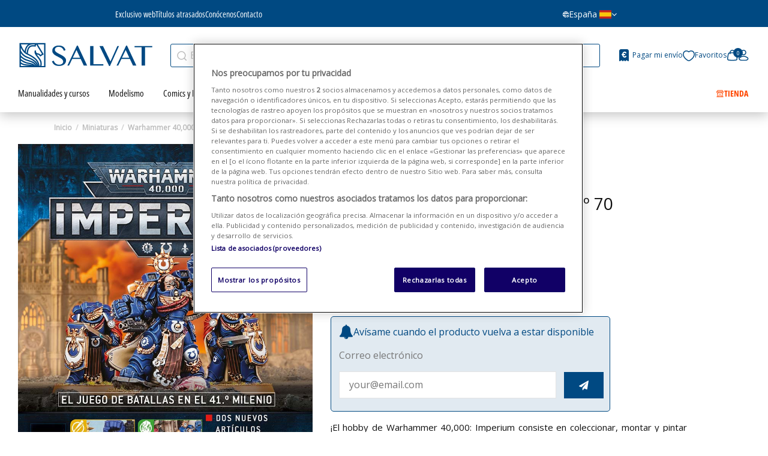

--- FILE ---
content_type: text/html; charset=utf-8
request_url: https://www.salvat.com/warhammer-40000-imperium/fasciculo-70-3-miniaturas-6287
body_size: 26604
content:
<!doctype html>
<html lang="es">

<head>
  
    
  <meta charset="utf-8">


  <meta http-equiv="x-ua-compatible" content="ie=edge">



      <meta name="viewport" content="initial-scale=1,user-scalable=no,maximum-scale=1,width=device-width">
  


  


  


  <title>Warhammer 40,000 Imperium Nº 70</title>
  
    
  
  
    <script data-keepinline="true">
    var cdcGtmApi = '//www.salvat.com/mod/cdc_googletagmanager/async';
    var ajaxShippingEvent = 1;
    var ajaxPaymentEvent = 1;

/* datalayer */
dataLayer = window.dataLayer || [];
    let cdcDatalayer = {"event":"view_item","pageCategory":"product","ecommerce":{"currency":"EUR","value":"10.99","items":[{"item_id":"6287","item_name":"Fasciculo 70 + 3 miniaturas","item_reference":"Warhammer 40,000 Imperium Nº 70","item_category":"Miniaturas","item_category2":"Warhammer 40,000: Imperium","price":"10.99","quantity":1,"google_business_vertical":"retail"}]},"userLogged":0,"userId":"guest_878794"};
    dataLayer.push(cdcDatalayer);

/* call to GTM Tag */
(function(w,d,s,l,i){w[l]=w[l]||[];w[l].push({'gtm.start':
new Date().getTime(),event:'gtm.js'});var f=d.getElementsByTagName(s)[0],
j=d.createElement(s),dl=l!='dataLayer'?'&l='+l:'';j.async=true;j.src=
'https://www.googletagmanager.com/gtm.js?id='+i+dl;f.parentNode.insertBefore(j,f);
})(window,document,'script','dataLayer','GTM-PG34H27');

/* async call to avoid cache system for dynamic data */
dataLayer.push({
  'event': 'datalayer_ready'
});
</script>
  
  <meta name="description" content="En este número conoce a dos de los mejores campeones de los Caballeros Grises, Kaldor Draigo y Castellano Crowe, cazadores de daemons sin comparación. Con esta 70a entrega: 3 miniaturas de Marneus Calgar con Guardia de Honor Victrix (parte 2 de 2).">
  <meta name="keywords" content="">
    
      <link rel="canonical" href="https://www.salvat.com/warhammer-40000-imperium/fasciculo-70-3-miniaturas-6287">
    

  
      

  
     <script type="application/ld+json">
 {
   "@context": "https://schema.org",
   "@type": "Organization",
   "name" : "Editorial Salvat",
   "url" : "https://www.salvat.com/"
       ,"logo": {
       "@type": "ImageObject",
       "url":"https://www.salvat.com/img/logo-1669988732.jpg"
     }
    }
</script>

<script type="application/ld+json">
  {
    "@context": "https://schema.org",
    "@type": "WebPage",
    "isPartOf": {
      "@type": "WebSite",
      "url":  "https://www.salvat.com/",
      "name": "Editorial Salvat"
    },
    "name": "Warhammer 40,000 Imperium Nº 70",
    "url":  "https://www.salvat.com/warhammer-40000-imperium/fasciculo-70-3-miniaturas-6287"
  }
</script>


  <script type="application/ld+json">
    {
      "@context": "https://schema.org",
      "@type": "BreadcrumbList",
      "itemListElement": [
                  {
            "@type": "ListItem",
            "position": 1,
            "name": "Inicio",
            "item": "https://www.salvat.com/"
          },              {
            "@type": "ListItem",
            "position": 2,
            "name": "Miniaturas",
            "item": "https://www.salvat.com/miniaturas-16"
          },              {
            "@type": "ListItem",
            "position": 3,
            "name": "Warhammer 40,000: Imperium",
            "item": "https://www.salvat.com/warhammer-40000-imperium-43"
          },              {
            "@type": "ListItem",
            "position": 4,
            "name": "Fascículo 70 + 3 miniaturas",
            "item": "https://www.salvat.com/warhammer-40000-imperium/fasciculo-70-3-miniaturas-6287"
          }          ]
    }
  </script>


  

  
    <script type="application/ld+json">
  {
    "@context": "https://schema.org/",
    "@type": "Product",
    "@id": "#product-snippet-id",
    "name": "Fascículo 70 + 3 miniaturas",
    "description": "En este número conoce a dos de los mejores campeones de los Caballeros Grises, Kaldor Draigo y Castellano Crowe, cazadores de daemons sin comparación. Con esta 70a entrega: 3 miniaturas de Marneus Calgar con Guardia de Honor Victrix (parte 2 de 2).",
    "category": "Warhammer 40,000: Imperium",
    "image" :"https://www.salvat.com/37226-home_default/fasciculo-70-3-miniaturas.jpg",    "sku": "Warhammer 40,000 Imperium Nº 70",
    "mpn": "N1O7E070"
        ,
    "brand": {
      "@type": "Brand",
      "name": "Editorial Salvat"
    }
                ,
    "offers": {
      "@type": "Offer",
      "priceCurrency": "EUR",
      "name": "Fascículo 70 + 3 miniaturas",
      "price": "10.99",
      "url": "https://www.salvat.com/warhammer-40000-imperium/fasciculo-70-3-miniaturas-6287",
      "priceValidUntil": "2026-01-11",
              "image": ["https://www.salvat.com/37226-thickbox_default/fasciculo-70-3-miniaturas.jpg"],
            "sku": "Warhammer 40,000 Imperium Nº 70",
      "mpn": "N1O7E070",
                    "availability": "https://schema.org/OutOfStock",
      "seller": {
        "@type": "Organization",
        "name": "Editorial Salvat"
      }
    }
      }
</script>


  
    
  



    <meta property="og:type" content="product">
    <meta property="og:url" content="https://www.salvat.com/warhammer-40000-imperium/fasciculo-70-3-miniaturas-6287">
    <meta property="og:title" content="Warhammer 40,000 Imperium Nº 70">
    <meta property="og:site_name" content="Editorial Salvat">
    <meta property="og:description" content="En este número conoce a dos de los mejores campeones de los Caballeros Grises, Kaldor Draigo y Castellano Crowe, cazadores de daemons sin comparación. Con esta 70a entrega: 3 miniaturas de Marneus Calgar con Guardia de Honor Victrix (parte 2 de 2).">
            <meta property="og:image" content="https://www.salvat.com/37226-thickbox_default/fasciculo-70-3-miniaturas.jpg">
        <meta property="og:image:width" content="772">
        <meta property="og:image:height" content="1000">
    




  <link rel="icon" type="image/vnd.microsoft.icon" href="https://www.salvat.com/img/favicon.ico?1669988732">
  <link rel="shortcut icon" type="image/x-icon" href="https://www.salvat.com/img/favicon.ico?1669988732">
    




    <link rel="preload" href="https://www.salvat.com/themes/salvat/assets/css/theme.css" as="style">
  <link rel="preload" href="https://www.salvat.com/modules/paypal/views/css/paypal_fo.css" as="style">
  <link rel="preload" href="https://www.salvat.com/modules/lbl_bank_domicialization//views/css/front.css" as="style">
  <link rel="preload" href="https://www.salvat.com/modules/advancedemailguard/views/css/front.css" as="style">
  <link rel="preload" href="https://www.salvat.com/modules/iqitsociallogin/views/css/front.css" as="style">
  <link rel="preload" href="https://www.salvat.com/themes/salvat/modules/iqitmegamenu/views/css/front.css" as="style">
  <link rel="preload" href="https://www.salvat.com/modules/iqitwishlist/views/css/front.css" as="style">
  <link rel="preload" href="https://www.salvat.com/modules/iqitthemeeditor/views/css/custom_s_1.css" as="style">
  <link rel="preload" href="https://www.salvat.com/modules/iqitelementor/views/css/frontend.min.css" as="style">
  <link rel="preload" href="https://www.salvat.com/modules/iqitextendedproduct/views/css/front.css" as="style">
  <link rel="preload" href="https://www.salvat.com/modules/iqitmegamenu/views/css/iqitmegamenu_s_1.css" as="style">
  <link rel="preload" href="https://www.salvat.com/themes/salvat/assets/css/font-awesome/css/font-awesome.css" as="style">
  <link rel="preload" href="https://www.salvat.com/themes/salvat/assets/css/custom.css" as="style">

  <link rel="stylesheet" href="https://www.salvat.com/themes/salvat/assets/css/theme.css" type="text/css" media="all">
  <link rel="stylesheet" href="https://www.salvat.com/modules/paypal/views/css/paypal_fo.css" type="text/css" media="all">
  <link rel="stylesheet" href="https://www.salvat.com/modules/lbl_bank_domicialization//views/css/front.css" type="text/css" media="all">
  <link rel="stylesheet" href="https://www.salvat.com/modules/advancedemailguard/views/css/front.css" type="text/css" media="all">
  <link rel="stylesheet" href="https://www.salvat.com/modules/iqitsociallogin/views/css/front.css" type="text/css" media="all">
  <link rel="stylesheet" href="https://www.salvat.com/themes/salvat/modules/iqitmegamenu/views/css/front.css" type="text/css" media="all">
  <link rel="stylesheet" href="https://www.salvat.com/modules/iqitwishlist/views/css/front.css" type="text/css" media="all">
  <link rel="stylesheet" href="https://www.salvat.com/modules/iqitthemeeditor/views/css/custom_s_1.css" type="text/css" media="all">
  <link rel="stylesheet" href="https://www.salvat.com/modules/iqitelementor/views/css/frontend.min.css" type="text/css" media="all">
  <link rel="stylesheet" href="https://www.salvat.com/modules/iqitextendedproduct/views/css/front.css" type="text/css" media="all">
  <link rel="stylesheet" href="https://www.salvat.com/modules/iqitmegamenu/views/css/iqitmegamenu_s_1.css" type="text/css" media="all">
  <link rel="stylesheet" href="https://www.salvat.com/themes/salvat/assets/css/font-awesome/css/font-awesome.css" type="text/css" media="all">
  <link rel="stylesheet" href="https://www.salvat.com/themes/salvat/assets/css/custom.css" type="text/css" media="all">

  




<link rel="preload" as="font"
      href="https://www.salvat.com/themes/salvat/assets/css/font-awesome/fonts/fontawesome-webfont.woff?v=4.7.0"
      type="font/woff" crossorigin="anonymous">
<link rel="preload" as="font"
      href="https://www.salvat.com/themes/salvat/assets/css/font-awesome/fonts/fontawesome-webfont.woff2?v=4.7.0"
      type="font/woff2" crossorigin="anonymous">


<link  rel="preload stylesheet"  as="style" href="https://www.salvat.com/themes/salvat/assets/css/font-awesome/css/font-awesome-preload.css"
       type="text/css" crossorigin="anonymous">





    <script src="https://pnotif.my-probance.one/WEBPUSH/client.js?token=12hX1as6VmKKQ0p0e3gDaxZhkuuHy2YzbjjSLE1Itw1H4y0fRuGTJi8UFbeGdYZ3" ></script>
  <script src="https://pnotif.my-probance.one/SITE/client.js?token=rpgiG4zfbAy9C86nApBVwONTeqcxKSputektOGtZXDyNmg9pbDPWaJEOTVYfPeIx" ></script>


  <script>
        var AdvancedEmailGuardData = {"meta":{"isGDPREnabled":true,"isLegacyOPCEnabled":false,"isLegacyMAModuleEnabled":false,"validationError":null},"settings":{"recaptcha":{"type":"v3","key":"6LfxmfgpAAAAAAQ8ikvBeTakFJe142TwGacWxSr-","forms":{"register":{"size":"normal","align":"center","offset":1},"newsletter":{"size":"normal","align":"left","offset":1}},"language":"shop","theme":"light","position":"bottomright","hidden":true,"deferred":false}},"context":{"ps":{"v17":true,"v17pc":true,"v17ch":true,"v16":false,"v161":false,"v15":false},"languageCode":"es","pageName":"product"},"trans":{"genericError":"Ha ocurrido un error, por favor, int\u00e9ntelo de nuevo."}};
        var ajax_cancel_or_pause_subscription_url = "https:\/\/www.salvat.com\/mod\/lbl_collections\/cancelpausesubscription";
        var cancel_confirm = "\u00bfRealmente quieres cancelar esta suscripci\u00f3n?";
        var cancel_info_text = "Si deseas cancelar tu suscripci\u00f3n ponte en contacto con nosotros al tel\u00e9fono 936 212 433";
        var check_contract_url = "https:\/\/www.salvat.com\/mod\/lbl_collections\/checkcontract";
        var elementorFrontendConfig = {"isEditMode":"","stretchedSectionContainer":"","instagramToken":"","is_rtl":false,"ajax_csfr_token_url":"https:\/\/www.salvat.com\/mod\/iqitelementor\/Actions?process=handleCsfrToken&ajax=1"};
        var invalid_params = "Par\u00e1metros no v\u00e1lidos";
        var iqitTheme = {"rm_sticky":"down","rm_breakpoint":0,"op_preloader":"0","cart_style":"floating","cart_confirmation":"open","h_layout":"1","f_fixed":"","f_layout":"1","h_absolute":"0","h_sticky":"header","hw_width":"fullwidth","mm_content":"accordion","hm_submenu_width":"default","h_search_type":"full","pl_lazyload":true,"pl_infinity":false,"pl_rollover":false,"pl_crsl_autoplay":false,"pl_slider_ld":5,"pl_slider_d":4,"pl_slider_t":3,"pl_slider_p":2,"pp_thumbs":"bottom","pp_zoom":"none","pp_image_layout":"carousel","pp_tabs":"tabh","pl_grid_qty":false};
        var iqitextendedproduct = {"speed":"70","hook":"modal"};
        var iqitfdc_from = 60;
        var iqitmegamenu = {"sticky":"false","containerSelector":"#wrapper > .container"};
        var iqitwishlist = {"nbProducts":0};
        var lbl_postcode_error = "No encontramos coincidencias para el c\u00f3digo postal indicado";
        var lbl_postcode_ko = "Escribe tu c\u00f3digo postal en la casilla superior";
        var lbl_postcode_ok = "Selecciona uno de la lista";
        var lbl_submitting = "Solicitando";
        var no_label = "No";
        var p_lower = "Min\u00fasculas";
        var p_min8 = "M\u00ednimo 8 caracteres";
        var p_must = "Su contrase\u00f1a debe tener, al menos, las siguientes condiciones:";
        var p_symbol = "S\u00edmbolos (ej. @.!?^&amp;)";
        var p_upper = "May\u00fasculas";
        var pause_confirm = "\u00bfRealmente quieres pausar esta suscripci\u00f3n?";
        var pnr = "N\u00fameros 0-9";
        var preferences_updated_ko = "Se ha producido un error al actualizar sus preferencias. Por favor, int\u00e9ntelo de nuevo m\u00e1s tarde.";
        var preferences_updated_ok = "Preferencias actualizadas correctamente";
        var preferences_url = "https:\/\/www.salvat.com\/mod\/lblgdprconsent\/actions";
        var prestashop = {"cart":{"products":[],"totals":{"total":{"type":"total","label":"Total","amount":0,"value":"0,00\u00a0\u20ac"},"total_including_tax":{"type":"total","label":"Total (impuestos incl.)","amount":0,"value":"0,00\u00a0\u20ac"},"total_excluding_tax":{"type":"total","label":"Total (impuestos excl.)","amount":0,"value":"0,00\u00a0\u20ac"}},"subtotals":{"products":{"type":"products","label":"Subtotal","amount":0,"value":"0,00\u00a0\u20ac"},"discounts":null,"shipping":{"type":"shipping","label":"Transporte","amount":0,"value":""},"tax":null},"products_count":0,"summary_string":"0 art\u00edculos","vouchers":{"allowed":1,"added":[]},"discounts":[],"minimalPurchase":0,"minimalPurchaseRequired":""},"currency":{"id":1,"name":"Euro","iso_code":"EUR","iso_code_num":"978","sign":"\u20ac"},"customer":{"lastname":null,"firstname":null,"email":null,"birthday":null,"newsletter":null,"newsletter_date_add":null,"optin":null,"website":null,"company":null,"siret":null,"ape":null,"is_logged":false,"gender":{"type":null,"name":null},"addresses":[]},"country":{"id_zone":"1","id_currency":"0","call_prefix":"34","iso_code":"ES","active":"1","contains_states":"1","need_identification_number":"0","need_zip_code":"1","zip_code_format":"NNNNN","display_tax_label":"1","name":"Espa\u00f1a","id":6},"language":{"name":"Espa\u00f1ol (Spanish)","iso_code":"es","locale":"es-ES","language_code":"es","active":"1","is_rtl":"0","date_format_lite":"d\/m\/Y","date_format_full":"d\/m\/Y H:i:s","id":1},"page":{"title":"","canonical":"https:\/\/www.salvat.com\/warhammer-40000-imperium\/fasciculo-70-3-miniaturas-6287","meta":{"title":"Warhammer 40,000 Imperium N\u00ba 70","description":"En este n\u00famero conoce a dos de los mejores campeones de los Caballeros Grises, Kaldor Draigo y Castellano Crowe, cazadores de daemons sin comparaci\u00f3n. Con esta 70a entrega: 3 miniaturas de Marneus Calgar con Guardia de Honor Victrix (parte 2 de 2).","keywords":"","robots":"index"},"page_name":"product","body_classes":{"lang-es":true,"lang-rtl":false,"country-ES":true,"currency-EUR":true,"layout-full-width":true,"page-product":true,"tax-display-enabled":true,"page-customer-account":false,"product-id-6287":true,"product-Fasc\u00edculo 70 + 3 miniaturas":true,"product-id-category-43":true,"product-id-manufacturer-0":true,"product-id-supplier-0":true,"product-available-for-order":true},"admin_notifications":[],"password-policy":{"feedbacks":{"0":"Muy d\u00e9bil","1":"D\u00e9bil","2":"Promedio","3":"Fuerte","4":"Muy fuerte","Straight rows of keys are easy to guess":"Una serie seguida de teclas de la misma fila es f\u00e1cil de adivinar","Short keyboard patterns are easy to guess":"Los patrones de teclado cortos son f\u00e1ciles de adivinar","Use a longer keyboard pattern with more turns":"Usa un patr\u00f3n de teclado m\u00e1s largo y con m\u00e1s giros","Repeats like \"aaa\" are easy to guess":"Las repeticiones como \u00abaaa\u00bb son f\u00e1ciles de adivinar","Repeats like \"abcabcabc\" are only slightly harder to guess than \"abc\"":"Las repeticiones como \"abcabcabc\" son solo un poco m\u00e1s dif\u00edciles de adivinar que \"abc\"","Sequences like abc or 6543 are easy to guess":"Las secuencias como \"abc\" o \"6543\" son f\u00e1ciles de adivinar","Recent years are easy to guess":"Los a\u00f1os recientes son f\u00e1ciles de adivinar","Dates are often easy to guess":"Las fechas suelen ser f\u00e1ciles de adivinar","This is a top-10 common password":"Esta es una de las 10 contrase\u00f1as m\u00e1s comunes","This is a top-100 common password":"Esta es una de las 100 contrase\u00f1as m\u00e1s comunes","This is a very common password":"Esta contrase\u00f1a es muy com\u00fan","This is similar to a commonly used password":"Esta contrase\u00f1a es similar a otras contrase\u00f1as muy usadas","A word by itself is easy to guess":"Una palabra que por s\u00ed misma es f\u00e1cil de adivinar","Names and surnames by themselves are easy to guess":"Los nombres y apellidos completos son f\u00e1ciles de adivinar","Common names and surnames are easy to guess":"Los nombres comunes y los apellidos son f\u00e1ciles de adivinar","Use a few words, avoid common phrases":"Usa varias palabras, evita frases comunes","No need for symbols, digits, or uppercase letters":"No se necesitan s\u00edmbolos, d\u00edgitos o letras may\u00fasculas","Avoid repeated words and characters":"Evita repetir palabras y caracteres","Avoid sequences":"Evita secuencias","Avoid recent years":"Evita a\u00f1os recientes","Avoid years that are associated with you":"Evita a\u00f1os que puedan asociarse contigo","Avoid dates and years that are associated with you":"Evita a\u00f1os y fechas que puedan asociarse contigo","Capitalization doesn't help very much":"Las may\u00fasculas no ayudan mucho","All-uppercase is almost as easy to guess as all-lowercase":"Todo en may\u00fasculas es casi tan f\u00e1cil de adivinar como en min\u00fasculas","Reversed words aren't much harder to guess":"Las palabras invertidas no son mucho m\u00e1s dif\u00edciles de adivinar","Predictable substitutions like '@' instead of 'a' don't help very much":"Las sustituciones predecibles como usar \"@\" en lugar de \"a\" no ayudan mucho","Add another word or two. Uncommon words are better.":"A\u00f1ade una o dos palabras m\u00e1s. Es mejor usar palabras poco habituales."}}},"shop":{"name":"Editorial Salvat","logo":"https:\/\/www.salvat.com\/img\/logo-1669988732.jpg","stores_icon":"https:\/\/www.salvat.com\/img\/logo_stores.png","favicon":"https:\/\/www.salvat.com\/img\/favicon.ico"},"core_js_public_path":"\/themes\/","urls":{"base_url":"https:\/\/www.salvat.com\/","current_url":"https:\/\/www.salvat.com\/warhammer-40000-imperium\/fasciculo-70-3-miniaturas-6287","shop_domain_url":"https:\/\/www.salvat.com","img_ps_url":"https:\/\/www.salvat.com\/img\/","img_cat_url":"https:\/\/www.salvat.com\/img\/c\/","img_lang_url":"https:\/\/www.salvat.com\/img\/l\/","img_prod_url":"https:\/\/www.salvat.com\/img\/p\/","img_manu_url":"https:\/\/www.salvat.com\/img\/m\/","img_sup_url":"https:\/\/www.salvat.com\/img\/su\/","img_ship_url":"https:\/\/www.salvat.com\/img\/s\/","img_store_url":"https:\/\/www.salvat.com\/img\/st\/","img_col_url":"https:\/\/www.salvat.com\/img\/co\/","img_url":"https:\/\/www.salvat.com\/themes\/salvat\/assets\/img\/","css_url":"https:\/\/www.salvat.com\/themes\/salvat\/assets\/css\/","js_url":"https:\/\/www.salvat.com\/themes\/salvat\/assets\/js\/","pic_url":"https:\/\/www.salvat.com\/upload\/","theme_assets":"https:\/\/www.salvat.com\/themes\/salvat\/assets\/","theme_dir":"https:\/\/www.salvat.com\/themes\/salvat\/","pages":{"address":"https:\/\/www.salvat.com\/direccion","addresses":"https:\/\/www.salvat.com\/direcciones","authentication":"https:\/\/www.salvat.com\/iniciar-sesion","manufacturer":"https:\/\/www.salvat.com\/marcas","cart":"https:\/\/www.salvat.com\/carrito","category":"https:\/\/www.salvat.com\/index.php?controller=category","cms":"https:\/\/www.salvat.com\/index.php?controller=cms","contact":"https:\/\/www.salvat.com\/contactenos","discount":"https:\/\/www.salvat.com\/descuento","guest_tracking":"https:\/\/www.salvat.com\/seguimiento-pedido-invitado","history":"https:\/\/www.salvat.com\/historial-compra","identity":"https:\/\/www.salvat.com\/datos-personales","index":"https:\/\/www.salvat.com\/","my_account":"https:\/\/www.salvat.com\/mi-cuenta","order_confirmation":"https:\/\/www.salvat.com\/confirmacion-pedido","order_detail":"https:\/\/www.salvat.com\/index.php?controller=order-detail","order_follow":"https:\/\/www.salvat.com\/seguimiento-pedido","order":"https:\/\/www.salvat.com\/pedido","order_return":"https:\/\/www.salvat.com\/index.php?controller=order-return","order_slip":"https:\/\/www.salvat.com\/facturas-abono","pagenotfound":"https:\/\/www.salvat.com\/pagina-no-encontrada","password":"https:\/\/www.salvat.com\/recuperar-contrase\u00f1a","pdf_invoice":"https:\/\/www.salvat.com\/index.php?controller=pdf-invoice","pdf_order_return":"https:\/\/www.salvat.com\/index.php?controller=pdf-order-return","pdf_order_slip":"https:\/\/www.salvat.com\/index.php?controller=pdf-order-slip","prices_drop":"https:\/\/www.salvat.com\/productos-rebajados","product":"https:\/\/www.salvat.com\/index.php?controller=product","registration":"https:\/\/www.salvat.com\/index.php?controller=registration","search":"https:\/\/www.salvat.com\/busqueda","sitemap":"https:\/\/www.salvat.com\/mapa-del-sitio","stores":"https:\/\/www.salvat.com\/tiendas","supplier":"https:\/\/www.salvat.com\/proveedor","new_products":"https:\/\/www.salvat.com\/novedades","brands":"https:\/\/www.salvat.com\/marcas","register":"https:\/\/www.salvat.com\/index.php?controller=registration","order_login":"https:\/\/www.salvat.com\/pedido?login=1"},"alternative_langs":[],"actions":{"logout":"https:\/\/www.salvat.com\/?mylogout="},"no_picture_image":{"bySize":{"small_default":{"url":"https:\/\/www.salvat.com\/img\/p\/es-default-small_default.jpg","width":98,"height":127},"cart_default":{"url":"https:\/\/www.salvat.com\/img\/p\/es-default-cart_default.jpg","width":125,"height":162},"salvat_antigua":{"url":"https:\/\/www.salvat.com\/img\/p\/es-default-salvat_antigua.jpg","width":390,"height":505},"home_default":{"url":"https:\/\/www.salvat.com\/img\/p\/es-default-home_default.jpg","width":395,"height":510},"medium_default":{"url":"https:\/\/www.salvat.com\/img\/p\/es-default-medium_default.jpg","width":751,"height":336},"large_default":{"url":"https:\/\/www.salvat.com\/img\/p\/es-default-large_default.jpg","width":772,"height":1000},"thickbox_default":{"url":"https:\/\/www.salvat.com\/img\/p\/es-default-thickbox_default.jpg","width":772,"height":1000}},"small":{"url":"https:\/\/www.salvat.com\/img\/p\/es-default-small_default.jpg","width":98,"height":127},"medium":{"url":"https:\/\/www.salvat.com\/img\/p\/es-default-home_default.jpg","width":395,"height":510},"large":{"url":"https:\/\/www.salvat.com\/img\/p\/es-default-thickbox_default.jpg","width":772,"height":1000},"legend":""}},"configuration":{"display_taxes_label":true,"display_prices_tax_incl":true,"is_catalog":false,"show_prices":true,"opt_in":{"partner":false},"quantity_discount":{"type":"discount","label":"Descuento unitario"},"voucher_enabled":1,"return_enabled":1},"field_required":[],"breadcrumb":{"links":[{"title":"Inicio","url":"https:\/\/www.salvat.com\/"},{"title":"Miniaturas","url":"https:\/\/www.salvat.com\/miniaturas-16"},{"title":"Warhammer 40,000: Imperium","url":"https:\/\/www.salvat.com\/warhammer-40000-imperium-43"},{"title":"Fasc\u00edculo 70 + 3 miniaturas","url":"https:\/\/www.salvat.com\/warhammer-40000-imperium\/fasciculo-70-3-miniaturas-6287"}],"count":4},"link":{"protocol_link":"https:\/\/","protocol_content":"https:\/\/"},"time":1766798219,"static_token":"9ad21eabe691c1b50aea34a7f69b01c5","token":"0428ff677042e7f470cf853f3c121da1","debug":false,"is_suscription":false,"modules":{"lbl_collections":null,"lbloneshotbutton":{"display_button":"1"}}};
        var prestashopFacebookAjaxController = "https:\/\/www.salvat.com\/mod\/ps_facebook\/Ajax";
        var probance_wt = {"id":null,"wt_token":"Nbkoa8KxmuI7gyj","id_type":"email","id_product":"6287","api_url":"t4.my-probance.one","customer_prefix":"","product_prefix":"","debug":"0","prestashopObject":"","eventToCatch":"updateCart","linkAction":"add-to-cart"};
        var psemailsubscription_subscription = "https:\/\/www.salvat.com\/mod\/ps_emailsubscription\/subscription";
        var yes_label = "S\u00ed";
      </script>
 




  <meta name="google-site-verification" content="1Mh-CL7ktiTkbWIIdwC9jj5JwwVo7QvEQ6sBSqrjQaw" /><!-- Google tag (gtag.js) -->
<script async src="https://www.googletagmanager.com/gtag/js?id=AW-974022046"></script>
<script>
  window.dataLayer = window.dataLayer || [];
  function gtag(){dataLayer.push(arguments);}
  gtag('js', new Date());

  gtag('config', 'AW-974022046');
</script>






<meta name="google-site-verification" content="5lofIvaIbPKirjoEfI-a6ummwQKbx8qaBbijloXeLuI">  
            <meta property="product:pretax_price:amount" content="10.99">
        <meta property="product:pretax_price:currency" content="EUR">
        <meta property="product:price:amount" content="10.99">
        <meta property="product:price:currency" content="EUR">
        
    

  </head>

<body id="product" class="lang-es country-es currency-eur layout-full-width page-product tax-display-enabled product-id-6287 product-fasciculo-70-3-miniaturas product-id-category-43 product-id-manufacturer-0 product-id-supplier-0 product-available-for-order body-desktop-header-style-w-1 ">


  


  <!-- Google Tag Manager (noscript) -->
<noscript><iframe src="https://www.googletagmanager.com/ns.html?id=GTM-PG34H27"
height="0" width="0" style="display:none;visibility:hidden"></iframe></noscript>
<!-- End Google Tag Manager (noscript) -->



<main id="main-page-content"  >
  
      

  <header id="header" class="desktop-header-style-w-1">
    
              
  <div class="header-banner">
    
  </div>




            <nav class="header-nav">
        <div class="container">
    
        <div class="row justify-content-between">
            <div class="col col-auto col-md left-nav">
                                            <div class="block-iqitlinksmanager block-iqitlinksmanager-2 block-links-inline d-inline-block">
            <ul>
                                                            <li>
                            <a
                                    href="https://www.salvat.com/cms/entrega-1"
                                    title="Nuestros términos y condiciones de envío"                                                                >
                                Envío
                            </a>
                        </li>
                                                                                                                    <li>
                            <a
                                    href="https://www.salvat.com/cms/cat/inicio-1"
                                    title=""                                                                >
                                Inicio
                            </a>
                        </li>
                                                </ul>
        </div>
    
            </div>
            <div class="col col-auto center-nav text-center">
                
             </div>
            <div class="col col-auto col-md right-nav text-right">
                <div class="d-inline-block">
    <a href="//www.salvat.com/mod/iqitwishlist/view">
        <i class="fa fa-heart-o fa-fw" aria-hidden="true"></i> Favoritos (<span
                id="iqitwishlist-nb"></span>)
    </a>
</div>

             </div>
        </div>

                        </div>
            </nav>
        



<div id="desktop-header" class="desktop-header-style-1">
    
    
    <div class="top-header">
  <div class="header-left">
    

<div class="menu js-top-menu position-static hidden-sm-down" id="_desktop_top_menu">
    
          <ul class="top-menu" id="top-menu" data-depth="0">
                    <li class="link" id="lnk-exclusivo-web">
                          <a
                class="dropdown-item"
                href="https://www.salvat.com/exclusivo-web-12" data-depth="0"
                              >
                                                Exclusivo web
              </a>
                          </li>
                    <li class="link" id="lnk-titulos-atrasados">
                          <a
                class="dropdown-item"
                href="https://www.salvat.com/titulos-atrasados-13" data-depth="0"
                              >
                                                Títulos atrasados
              </a>
                          </li>
                    <li class="cms-page" id="cms-page-17">
                          <a
                class="dropdown-item"
                href="https://www.salvat.com/cms/conocenos-17" data-depth="0"
                              >
                                                Conócenos
              </a>
                          </li>
                    <li class="cms-page" id="cms-page-7">
                          <a
                class="dropdown-item"
                href="https://www.salvat.com/cms/contacto-7" data-depth="0"
                              >
                                                Contacto
              </a>
                          </li>
              </ul>
    
    <div class="clearfix"></div>
</div>

  </div>
  <div class="header-right">
    <div class="country-selector-container">
  <div class="country-dropdown">
    <button class="country-dropdown-btn">
      <i class="icon-world"></i>
            España
      <img src="https://www.salvat.com/themes/salvat/assets/img/flag_es.png" class="ml-1" alt="España" width="22" height="16" loading="eager" title="España" />
      <i class="fa fa-angle-down" aria-hidden="true"></i>
    </button>
    <div class="country-dropdown-content">
      <a href="https://br.salvat.com/">
        <img src="https://www.salvat.com/themes/salvat/assets/img/flag_br.png" alt="Brasil" width="22" height="16" loading="eager" title="Brasil">Brasil
      </a>
      <a href="https://pt.salvat.com/">
        <img src="https://www.salvat.com/themes/salvat/assets/img/flag_pt.png" alt="Portugal" width="22" height="16" loading="eager" title="Portugal">Portugal
      </a>
      <a href="https://ar.salvat.com/">
        <img src="https://www.salvat.com/themes/salvat/assets/img/flag_ar.png" alt="Argentina" width="22" height="16" loading="eager" title="Argentina">Argentina
      </a>
      <a href="https://mx.salvat.com/">
        <img src="https://www.salvat.com/themes/salvat/assets/img/flag_mx.png" alt="México" width="22" height="16" loading="eager" title="México">México
      </a>
      <a href="https://pe.salvat.com/">
        <img src="https://www.salvat.com/themes/salvat/assets/img/flag_pe.png" alt="Perú" width="22" height="16" loading="eager" title="Perú">Perú
      </a>
      <a href="https://co.salvat.com/">
        <img src="https://www.salvat.com/themes/salvat/assets/img/flag_co.png" alt="Colombia" width="22" height="16" loading="eager" title="Colombia">Colombia
      </a>
    </div>
  </div>
</div>
  </div>
</div>
    
            
<div class="header-top">
  <div id="desktop-header-container" class="container">
    <div class="row align-items-center">
              <div class="col col-auto col-header-left">
          <div id="desktop_logo">
            
  <a href="https://www.salvat.com/">
    <img class="logo img-fluid"
         src="https://www.salvat.com/themes/salvat/assets/img/logo-salvat.svg"
                  alt="Editorial Salvat"
         width="222"
         height="47"
         loading="eager"
         title="Editorial Salvat"
    >
  </a>

          </div>
          
        </div>
        <div class="col col-header-center">
                    <!-- Block search module TOP -->

<!-- Block search module TOP -->
<div id="search_widget" class="search-widget" data-search-controller-url="https://www.salvat.com/mod/iqitsearch/searchiqit">
    <form method="get" action="https://www.salvat.com/mod/iqitsearch/searchiqit">
        <div class="input-group search-wrapper">
            <input type="text" name="s" value="" data-all-text="Mostrar todos los resultados"
                   data-blog-text="Post del blog"
                   data-product-text="Producto"
                   data-brands-text="Marca"
                   autocomplete="off" autocorrect="off" autocapitalize="off" spellcheck="false"
                   placeholder="Explora nuestras colecciones..." class="form-control form-search-control" />
        </div>
    </form>
</div>
<!-- /Block search module TOP -->

<!-- /Block search module TOP -->


          
        </div>
            <div class="col col-auto col-header-right text-right d-flex header-desktop-container align-items-center">
        
        
                  <div class="pagar-paquetes-container">
  <a href="#" id="toggle-pop-up" rel="nofollow">
    <i class="icon-pay"></i>
    <span>Pagar mi envío</span>
  </a>
</div>

<div class="pagar-paquetes-pop-up">
  <p>
  Si has tenido un problema con el pago de alguno de tus envíos, puedes pagar tu importe pendiente sin iniciar sesión. Solo tienes que ingresar el <strong>número de contrato de 13 dígitos</strong> que figura en la factura, carta o e-mail recibido con los detalles de tu suscripción.
  </p>

  <div class="form-group">
    <label for="contract_number_desktop">Número de contrato</label>
    <input type="text" id="contract_number_desktop" class="form-control">
  </div>

  <div class="d-none" id="contract_validation_messages">
    <div class="alert alert-danger"></div>
  </div>

  <button type="button" class="btn btn-primary" id="contract_validation_button">
    Continuar
  </button>

  <p>
    <a href="#" data-toggle="modal" data-target="#modalFindContractNumber" rel="nofollow">
      ¿Dónde puedo encontrar mi número de contrato?
    </a>
  </p>
</div>

<div class="modal fade" id="modalFindContractNumber" tabindex="-1" role="dialog" aria-labelledby="modalFindContractNumberLabel" aria-hidden="true">
  <div class="modal-dialog" role="document">
    <div class="modal-content">
      <div class="border-0 modal-header py-1">
        <button type="button" class="close" data-dismiss="modal" aria-label="Close">
          <span aria-hidden="true"><small>&times;</small></span>
        </button>
      </div>
      <div class="modal-body text-left">
        <div class="row">
          <div class="col-12 col-md-5">
            <img src="https://www.salvat.com/themes/salvat/assets/img/find_contract_number.png" width="377" height="350" alt="Dónde encontrar mi número de contrato" class="img-fluid" loading="eager" title="Dónde encontrar mi número de contrato">
          </div>
          <div class="col-12 col-md-7">
            <p class="border-bottom text-body text-md custom-text-quinary">¿Dónde puedo encontrar mi número de contrato?</p>
            <small class="custom-text-quinary">El número de contrato lo puedes encontrar en tu factura, carta o e-mail recibido con los detalles de tu suscripción. También puedes consultarlo en tu area de cliente, apartado "Mis suscripciones". Consta de 13 dígitos. Si tienes alguna dificultad, ponte en contacto con nuestro servicio de atención al cliente al 936 212 433 de lunes a viernes de 9h a 19h.</small>
          </div>
        </div>
      </div>
    </div>
  </div>
</div>

        
        <div class="favorites-block">
          <a href="//www.salvat.com/mod/iqitwishlist/view" class="align-items-center d-flex gap-1">
            <i class="icon-fav"></i>
            <span>Favoritos</span>
          </a>
        </div>
        
                  
                      <div id="ps-shoppingcart-wrapper">
    <div id="ps-shoppingcart"
         class="header-cart-default ps-shoppingcart dropdown">
        <div id="blockcart" class="blockcart cart-preview" data-refresh-url="//www.salvat.com/mod/ps_shoppingcart/ajax">
  <a id="cart-toogle" class="cart-toogle header-btn header-cart-btn" data-toggle="dropdown" data-display="static">
    <i class="icon-bag"></i>
    <span class="cart-products-count-btn">0</span>
      </a>
  <div id="_desktop_blockcart-content" class="dropdown-menu-custom dropdown-menu">
    <div id="blockcart-content" class="blockcart-content" >
        <div class="cart-title">
            <span class="modal-title">Tu carrito</span>
            <button type="button" id="js-cart-close" class="close">
                <span>×</span>
            </button>
            <hr>
        </div>
                    <span class="no-items">No hay más productos en tu carrito</span>
            </div>
</div></div>
    </div>
</div>

                    
        
        <div id="user_info">
      <a href="https://www.salvat.com/mi-cuenta" title="Acceda a su cuenta de cliente"
      rel="nofollow">
      <i class="icon-user"></i>
      <span class="d-none">Acceda a su cuenta de cliente</span>
    </a>
  </div>


        
      </div>
    </div>
  </div>
</div>
<div class="container iqit-megamenu-container">
<div id="iqitmegamenu-wrapper" class="iqitmegamenu-wrapper iqitmegamenu-all">
  <div class="container-iqitmegamenu">
    <div id="iqitmegamenu-horizontal" class="iqitmegamenu clearfix" role="navigation">

      
      

      <nav id="cbp-hrmenu" class="cbp-hrmenu cbp-horizontal cbp-hrsub-narrow">
        <ul>
                      <li id="cbp-hrmenu-tab-7" class="cbp-hrmenu-tab cbp-hrmenu-tab-7
                                           cbp-has-submeu">

                              <a href="https://www.salvat.com/manualidades-y-cursos-15" class="nav-link" >
              
                <span class="cbp-tab-title">
                  
                  
                                      Manualidades y cursos
                                  </span>

                              </a>

                              <div class="cbp-hrsub">
                  <div class="cbp-hrsub-inner">
                    <div class="container iqitmegamenu-submenu-container">
                                                                                                    




<div class="row menu_row menu-element  first_rows menu-element-id-1">
                

                                                




    <div class="col-12 cbp-menu-column cbp-menu-element menu-element-id-2 ">
        <div class="cbp-menu-column-inner">
                        
                
                
                    
                                                    <ul class="cbp-links cbp-category-tree">
                                                                                                            <li class="d-flex ">
                                            <div class="cbp-category-link-w">
                                                <a href="https://www.salvat.com/nuevo-crochet-susimiu-292">Nuevo Crochet Susimiu</a>
                                                                                            </div>
                                        </li>
                                                                                                                                                <li class="d-flex ">
                                            <div class="cbp-category-link-w">
                                                <a href="https://www.salvat.com/crochet-creativo-263">Crochet Creativo</a>
                                                                                            </div>
                                        </li>
                                                                                                                                                <li class="d-flex ">
                                            <div class="cbp-category-link-w">
                                                <a href="https://www.salvat.com/disney-punto-de-cruz-233">Disney Punto de Cruz</a>
                                                                                            </div>
                                        </li>
                                                                                                                                                                                                                    <li class="d-flex ">
                                            <div class="cbp-category-link-w">
                                                <a href="https://www.salvat.com/knitive-225">Knitive</a>
                                                                                            </div>
                                        </li>
                                                                                                                                                                                                                                                                                                                                                                                                                                                    </ul>
                            <div class="cbp-category-image-container">
                                                                                                            <div class="cbp-category-image">
                                            <img class="img-fluid" width="1000" height="470" src="https://www.salvat.com/c/292-category_default/nuevo-crochet-susimiu.jpg" alt="Nuevo Crochet Susimiu" title="Nuevo Crochet Susimiu" loading="eager"/>
                                        </div>
                                                                                                                                                <div class="cbp-category-image">
                                            <img class="img-fluid" width="1000" height="470" src="https://www.salvat.com/c/263-category_default/crochet-creativo.jpg" alt="Crochet Creativo" title="Crochet Creativo" loading="eager"/>
                                        </div>
                                                                                                                                                <div class="cbp-category-image">
                                            <img class="img-fluid" width="1000" height="470" src="https://www.salvat.com/c/233-category_default/disney-punto-de-cruz.jpg" alt="Disney Punto de Cruz" title="Disney Punto de Cruz" loading="eager"/>
                                        </div>
                                                                                                                                                                                                                    <div class="cbp-category-image">
                                            <img class="img-fluid" width="1000" height="470" src="https://www.salvat.com/c/225-category_default/knitive.jpg" alt="Knitive" title="Knitive" loading="eager"/>
                                        </div>
                                                                                                                                                                                                                                                                                                                                                                                                                                                    </div>
                                            
                
            

            
            </div>    </div>
                            
                </div>
                                                                                            </div>
                  </div>
                </div>
                          </li>
                      <li id="cbp-hrmenu-tab-6" class="cbp-hrmenu-tab cbp-hrmenu-tab-6
                                           cbp-has-submeu">

                              <a href="https://www.salvat.com/modelismo-10" class="nav-link" >
              
                <span class="cbp-tab-title">
                  
                  
                                      Modelismo
                                  </span>

                              </a>

                              <div class="cbp-hrsub">
                  <div class="cbp-hrsub-inner">
                    <div class="container iqitmegamenu-submenu-container">
                                                                                                    




<div class="row menu_row menu-element  first_rows menu-element-id-1">
                

                                                




    <div class="col-12 cbp-menu-column cbp-menu-element menu-element-id-2 ">
        <div class="cbp-menu-column-inner">
                        
                
                
                    
                                                    <ul class="cbp-links cbp-category-tree">
                                                                                                            <li class="d-flex ">
                                            <div class="cbp-category-link-w">
                                                <a href="https://www.salvat.com/combi-t2-324">Combi T2</a>
                                                                                            </div>
                                        </li>
                                                                                                                                                <li class="d-flex ">
                                            <div class="cbp-category-link-w">
                                                <a href="https://www.salvat.com/construye-tus-coches-de-carrera-317">Construye tus coches de carrera</a>
                                                                                            </div>
                                        </li>
                                                                                                                                                <li class="d-flex ">
                                            <div class="cbp-category-link-w">
                                                <a href="https://www.salvat.com/castillo-hogwarts-311">Castillo Hogwarts</a>
                                                                                            </div>
                                        </li>
                                                                                                                                                <li class="d-flex ">
                                            <div class="cbp-category-link-w">
                                                <a href="https://www.salvat.com/seat-600d-137">Seat 600D</a>
                                                                                            </div>
                                        </li>
                                                                                                                                                <li class="d-flex ">
                                            <div class="cbp-category-link-w">
                                                <a href="https://www.salvat.com/batman-build-up-252">Batman Build-Up</a>
                                                                                            </div>
                                        </li>
                                                                                                                                                <li class="d-flex ">
                                            <div class="cbp-category-link-w">
                                                <a href="https://www.salvat.com/titanic-244">Titanic</a>
                                                                                            </div>
                                        </li>
                                                                                                                                                <li class="d-flex ">
                                            <div class="cbp-category-link-w">
                                                <a href="https://www.salvat.com/construye-tu-volkswagen-escarabajo-24">Construye tu Volkswagen Escarabajo</a>
                                                                                            </div>
                                        </li>
                                                                                                                                                <li class="d-flex ">
                                            <div class="cbp-category-link-w">
                                                <a href="https://www.salvat.com/construye-tu-jeep-willys-mb-229">Construye tu Jeep Willys MB</a>
                                                                                            </div>
                                        </li>
                                                                                                                                                <li class="d-flex ">
                                            <div class="cbp-category-link-w">
                                                <a href="https://www.salvat.com/fangio-231">Fangio</a>
                                                                                            </div>
                                        </li>
                                                                                                                                                <li class="d-flex ">
                                            <div class="cbp-category-link-w">
                                                <a href="https://www.salvat.com/mazinger-z-11">Mazinger Z</a>
                                                                                            </div>
                                        </li>
                                                                                                                                                <li class="d-flex ">
                                            <div class="cbp-category-link-w">
                                                <a href="https://www.salvat.com/construye-el-bismarck-49">Construye el Bismarck</a>
                                                                                            </div>
                                        </li>
                                                                                                                                                                                                                                                                                        <li class="d-flex ">
                                            <div class="cbp-category-link-w">
                                                <a href="https://www.salvat.com/pegaso-comet-191">Pegaso Comet</a>
                                                                                            </div>
                                        </li>
                                                                                                                                                <li class="d-flex ">
                                            <div class="cbp-category-link-w">
                                                <a href="https://www.salvat.com/terminator-construye-el-t-800-258">Terminator. Construye el T-800</a>
                                                                                            </div>
                                        </li>
                                                                                                                                                <li class="d-flex ">
                                            <div class="cbp-category-link-w">
                                                <a href="https://www.salvat.com/construye-el-batmobile-264">Construye el Batmobile</a>
                                                                                            </div>
                                        </li>
                                                                                                </ul>
                            <div class="cbp-category-image-container">
                                                                                                            <div class="cbp-category-image">
                                            <img class="img-fluid" width="1000" height="470" src="https://www.salvat.com/c/324-category_default/combi-t2.jpg" alt="Combi T2" title="Combi T2" loading="eager"/>
                                        </div>
                                                                                                                                                <div class="cbp-category-image">
                                            <img class="img-fluid" width="1000" height="470" src="https://www.salvat.com/c/317-category_default/construye-tus-coches-de-carrera.jpg" alt="Construye tus coches de carrera" title="Construye tus coches de carrera" loading="eager"/>
                                        </div>
                                                                                                                                                <div class="cbp-category-image">
                                            <img class="img-fluid" width="1000" height="470" src="https://www.salvat.com/c/311-category_default/castillo-hogwarts.jpg" alt="Castillo Hogwarts" title="Castillo Hogwarts" loading="eager"/>
                                        </div>
                                                                                                                                                <div class="cbp-category-image">
                                            <img class="img-fluid" width="1000" height="470" src="https://www.salvat.com/c/137-category_default/seat-600d.jpg" alt="Seat 600D" title="Seat 600D" loading="eager"/>
                                        </div>
                                                                                                                                                <div class="cbp-category-image">
                                            <img class="img-fluid" width="1000" height="470" src="https://www.salvat.com/c/252-category_default/batman-build-up.jpg" alt="Batman Build-Up" title="Batman Build-Up" loading="eager"/>
                                        </div>
                                                                                                                                                <div class="cbp-category-image">
                                            <img class="img-fluid" width="1000" height="470" src="https://www.salvat.com/c/244-category_default/titanic.jpg" alt="Titanic" title="Titanic" loading="eager"/>
                                        </div>
                                                                                                                                                <div class="cbp-category-image">
                                            <img class="img-fluid" width="1000" height="470" src="https://www.salvat.com/c/24-category_default/construye-tu-volkswagen-escarabajo.jpg" alt="Construye tu Volkswagen Escarabajo" title="Construye tu Volkswagen Escarabajo" loading="eager"/>
                                        </div>
                                                                                                                                                <div class="cbp-category-image">
                                            <img class="img-fluid" width="1000" height="470" src="https://www.salvat.com/c/229-category_default/construye-tu-jeep-willys-mb.jpg" alt="Construye tu Jeep Willys MB" title="Construye tu Jeep Willys MB" loading="eager"/>
                                        </div>
                                                                                                                                                <div class="cbp-category-image">
                                            <img class="img-fluid" width="1000" height="470" src="https://www.salvat.com/c/231-category_default/fangio.jpg" alt="Fangio" title="Fangio" loading="eager"/>
                                        </div>
                                                                                                                                                <div class="cbp-category-image">
                                            <img class="img-fluid" width="1000" height="470" src="https://www.salvat.com/c/11-category_default/mazinger-z.jpg" alt="Mazinger Z" title="Mazinger Z" loading="eager"/>
                                        </div>
                                                                                                                                                <div class="cbp-category-image">
                                            <img class="img-fluid" width="1000" height="470" src="https://www.salvat.com/c/49-category_default/construye-el-bismarck.jpg" alt="Construye el Bismarck" title="Construye el Bismarck" loading="eager"/>
                                        </div>
                                                                                                                                                                                                                                                                                        <div class="cbp-category-image">
                                            <img class="img-fluid" width="1000" height="470" src="https://www.salvat.com/c/191-category_default/pegaso-comet.jpg" alt="Pegaso Comet" title="Pegaso Comet" loading="eager"/>
                                        </div>
                                                                                                                                                <div class="cbp-category-image">
                                            <img class="img-fluid" width="1000" height="470" src="https://www.salvat.com/c/258-category_default/terminator-construye-el-t-800.jpg" alt="Terminator. Construye el T-800" title="Terminator. Construye el T-800" loading="eager"/>
                                        </div>
                                                                                                                                                <div class="cbp-category-image">
                                            <img class="img-fluid" width="1000" height="470" src="https://www.salvat.com/c/264-category_default/construye-el-batmobile.jpg" alt="Construye el Batmobile" title="Construye el Batmobile" loading="eager"/>
                                        </div>
                                                                                                </div>
                                            
                
            

            
            </div>    </div>
                            
                </div>
                                                                                            </div>
                  </div>
                </div>
                          </li>
                      <li id="cbp-hrmenu-tab-24" class="cbp-hrmenu-tab cbp-hrmenu-tab-24
                                           cbp-has-submeu">

                              <a href="https://www.salvat.com/comics-y-libros-7" class="nav-link" >
              
                <span class="cbp-tab-title">
                  
                  
                                      Comics y Libros
                                  </span>

                              </a>

                              <div class="cbp-hrsub">
                  <div class="cbp-hrsub-inner">
                    <div class="container iqitmegamenu-submenu-container">
                                                                                                    




<div class="row menu_row menu-element  first_rows menu-element-id-1">
                

                                                




    <div class="col-12 cbp-menu-column cbp-menu-element menu-element-id-2 ">
        <div class="cbp-menu-column-inner">
                        
                
                
                    
                                                    <ul class="cbp-links cbp-category-tree">
                                                                                                            <li class="d-flex ">
                                            <div class="cbp-category-link-w">
                                                <a href="https://www.salvat.com/the-best-of-marvel-325">The Best of Marvel</a>
                                                                                            </div>
                                        </li>
                                                                                                                                                <li class="d-flex ">
                                            <div class="cbp-category-link-w">
                                                <a href="https://www.salvat.com/novelas-en-miniatura-inolvidables-319">Novelas en miniatura inolvidables</a>
                                                                                            </div>
                                        </li>
                                                                                                                                                <li class="d-flex ">
                                            <div class="cbp-category-link-w">
                                                <a href="https://www.salvat.com/disney_novelas-inolvidables-316">Disney novelas inolvidables</a>
                                                                                            </div>
                                        </li>
                                                                                                                                                <li class="d-flex ">
                                            <div class="cbp-category-link-w">
                                                <a href="https://www.salvat.com/comics-snoopy-308">Comics snoopy</a>
                                                                                            </div>
                                        </li>
                                                                                                                                                <li class="d-flex ">
                                            <div class="cbp-category-link-w">
                                                <a href="https://www.salvat.com/ataque-de-titanes-310">Ataque de titanes</a>
                                                                                            </div>
                                        </li>
                                                                                                                                                <li class="d-flex ">
                                            <div class="cbp-category-link-w">
                                                <a href="https://www.salvat.com/flash-gordon-297">Flash Gordon</a>
                                                                                            </div>
                                        </li>
                                                                                                                                                <li class="d-flex ">
                                            <div class="cbp-category-link-w">
                                                <a href="https://www.salvat.com/asterix-87">Astérix</a>
                                                                                            </div>
                                        </li>
                                                                                                                                                <li class="d-flex ">
                                            <div class="cbp-category-link-w">
                                                <a href="https://www.salvat.com/evolucion-humana-250">Evolución humana</a>
                                                                                            </div>
                                        </li>
                                                                                                                                                <li class="d-flex ">
                                            <div class="cbp-category-link-w">
                                                <a href="https://www.salvat.com/catedra-248">Cátedra</a>
                                                                                            </div>
                                        </li>
                                                                                                                                                <li class="d-flex ">
                                            <div class="cbp-category-link-w">
                                                <a href="https://www.salvat.com/marvel-grandes-batallas-241">Marvel Grandes Batallas</a>
                                                                                            </div>
                                        </li>
                                                                                                                                                <li class="d-flex ">
                                            <div class="cbp-category-link-w">
                                                <a href="https://www.salvat.com/grandes-novelas-de-aventuras-243">Grandes novelas de aventuras</a>
                                                                                            </div>
                                        </li>
                                                                                                                                                <li class="d-flex ">
                                            <div class="cbp-category-link-w">
                                                <a href="https://www.salvat.com/marvel-ultimate-9">Marvel Ultimate</a>
                                                                                            </div>
                                        </li>
                                                                                                                                                <li class="d-flex ">
                                            <div class="cbp-category-link-w">
                                                <a href="https://www.salvat.com/batman-la-leyenda-177">Batman La leyenda</a>
                                                                                            </div>
                                        </li>
                                                                                                                                                <li class="d-flex ">
                                            <div class="cbp-category-link-w">
                                                <a href="https://www.salvat.com/fairy-tail-22">Fairy Tail</a>
                                                                                            </div>
                                        </li>
                                                                                                                                                <li class="d-flex ">
                                            <div class="cbp-category-link-w">
                                                <a href="https://www.salvat.com/metal-planet-23">Metal Planet</a>
                                                                                            </div>
                                        </li>
                                                                                                                                                <li class="d-flex ">
                                            <div class="cbp-category-link-w">
                                                <a href="https://www.salvat.com/poesia-21">Poesia</a>
                                                                                            </div>
                                        </li>
                                                                                                                                                <li class="d-flex ">
                                            <div class="cbp-category-link-w">
                                                <a href="https://www.salvat.com/novelas-de-crimen-y-misterio-46">Novelas de Crimen y Misterio</a>
                                                                                            </div>
                                        </li>
                                                                                                                                                <li class="d-flex ">
                                            <div class="cbp-category-link-w">
                                                <a href="https://www.salvat.com/universos-dc-235">Universos DC</a>
                                                                                            </div>
                                        </li>
                                                                                                                                                <li class="d-flex ">
                                            <div class="cbp-category-link-w">
                                                <a href="https://www.salvat.com/coleccion-novelas-graficas-dc-comics-63">Colección Novelas Gráficas DC Comics</a>
                                                                                            </div>
                                        </li>
                                                                                                                                                <li class="d-flex ">
                                            <div class="cbp-category-link-w">
                                                <a href="https://www.salvat.com/dc-heroes-y-villanos-213">DC Héroes y Villanos</a>
                                                                                            </div>
                                        </li>
                                                                                                                                                <li class="d-flex ">
                                            <div class="cbp-category-link-w">
                                                <a href="https://www.salvat.com/batman-y-superman-101">Batman y Superman</a>
                                                                                            </div>
                                        </li>
                                                                                                                                                <li class="d-flex ">
                                            <div class="cbp-category-link-w">
                                                <a href="https://www.salvat.com/spiderman-la-coleccion-definitiva-103">Spiderman, la colección definitiva</a>
                                                                                            </div>
                                        </li>
                                                                                                                                                                                                                                                                                                                                                            <li class="d-flex ">
                                            <div class="cbp-category-link-w">
                                                <a href="https://www.salvat.com/coleccion-vertigo-151">Colección Vertigo</a>
                                                                                            </div>
                                        </li>
                                                                                                                                                <li class="d-flex ">
                                            <div class="cbp-category-link-w">
                                                <a href="https://www.salvat.com/neurociencia-y-psicologia-205">Neurociencia y psicología</a>
                                                                                            </div>
                                        </li>
                                                                                                                                                <li class="d-flex ">
                                            <div class="cbp-category-link-w">
                                                <a href="https://www.salvat.com/grandes-mapas-de-la-historia-209">Grandes Mapas de la Historia</a>
                                                                                            </div>
                                        </li>
                                                                                                                                                <li class="d-flex ">
                                            <div class="cbp-category-link-w">
                                                <a href="https://www.salvat.com/rostros-del-mal-269">Rostros del mal</a>
                                                                                            </div>
                                        </li>
                                                                                                </ul>
                            <div class="cbp-category-image-container">
                                                                                                            <div class="cbp-category-image">
                                            <img class="img-fluid" width="1000" height="470" src="https://www.salvat.com/c/325-category_default/the-best-of-marvel.jpg" alt="The Best of Marvel" title="The Best of Marvel" loading="eager"/>
                                        </div>
                                                                                                                                                <div class="cbp-category-image">
                                            <img class="img-fluid" width="1000" height="470" src="https://www.salvat.com/c/319-category_default/novelas-en-miniatura-inolvidables.jpg" alt="Novelas en miniatura inolvidables" title="Novelas en miniatura inolvidables" loading="eager"/>
                                        </div>
                                                                                                                                                <div class="cbp-category-image">
                                            <img class="img-fluid" width="1000" height="470" src="https://www.salvat.com/c/316-category_default/disney_novelas-inolvidables.jpg" alt="Disney novelas inolvidables" title="Disney novelas inolvidables" loading="eager"/>
                                        </div>
                                                                                                                                                <div class="cbp-category-image">
                                            <img class="img-fluid" width="1000" height="470" src="https://www.salvat.com/c/308-category_default/comics-snoopy.jpg" alt="Comics snoopy" title="Comics snoopy" loading="eager"/>
                                        </div>
                                                                                                                                                <div class="cbp-category-image">
                                            <img class="img-fluid" width="1000" height="470" src="https://www.salvat.com/c/310-category_default/ataque-de-titanes.jpg" alt="Ataque de titanes" title="Ataque de titanes" loading="eager"/>
                                        </div>
                                                                                                                                                <div class="cbp-category-image">
                                            <img class="img-fluid" width="1000" height="470" src="https://www.salvat.com/c/297-category_default/flash-gordon.jpg" alt="Flash Gordon" title="Flash Gordon" loading="eager"/>
                                        </div>
                                                                                                                                                <div class="cbp-category-image">
                                            <img class="img-fluid" width="1000" height="470" src="https://www.salvat.com/c/87-category_default/asterix.jpg" alt="Astérix" title="Astérix" loading="eager"/>
                                        </div>
                                                                                                                                                <div class="cbp-category-image">
                                            <img class="img-fluid" width="1000" height="470" src="https://www.salvat.com/c/250-category_default/evolucion-humana.jpg" alt="Evolución humana" title="Evolución humana" loading="eager"/>
                                        </div>
                                                                                                                                                <div class="cbp-category-image">
                                            <img class="img-fluid" width="1000" height="470" src="https://www.salvat.com/c/248-category_default/catedra.jpg" alt="Cátedra" title="Cátedra" loading="eager"/>
                                        </div>
                                                                                                                                                <div class="cbp-category-image">
                                            <img class="img-fluid" width="1000" height="470" src="https://www.salvat.com/c/241-category_default/marvel-grandes-batallas.jpg" alt="Marvel Grandes Batallas" title="Marvel Grandes Batallas" loading="eager"/>
                                        </div>
                                                                                                                                                <div class="cbp-category-image">
                                            <img class="img-fluid" width="1000" height="470" src="https://www.salvat.com/c/243-category_default/grandes-novelas-de-aventuras.jpg" alt="Grandes novelas de aventuras" title="Grandes novelas de aventuras" loading="eager"/>
                                        </div>
                                                                                                                                                <div class="cbp-category-image">
                                            <img class="img-fluid" width="1000" height="470" src="https://www.salvat.com/c/9-category_default/marvel-ultimate.jpg" alt="Marvel Ultimate" title="Marvel Ultimate" loading="eager"/>
                                        </div>
                                                                                                                                                <div class="cbp-category-image">
                                            <img class="img-fluid" width="1000" height="470" src="https://www.salvat.com/c/177-category_default/batman-la-leyenda.jpg" alt="Batman La leyenda" title="Batman La leyenda" loading="eager"/>
                                        </div>
                                                                                                                                                <div class="cbp-category-image">
                                            <img class="img-fluid" width="1000" height="470" src="https://www.salvat.com/c/22-category_default/fairy-tail.jpg" alt="Fairy Tail" title="Fairy Tail" loading="eager"/>
                                        </div>
                                                                                                                                                <div class="cbp-category-image">
                                            <img class="img-fluid" width="1000" height="470" src="https://www.salvat.com/c/23-category_default/metal-planet.jpg" alt="Metal Planet" title="Metal Planet" loading="eager"/>
                                        </div>
                                                                                                                                                <div class="cbp-category-image">
                                            <img class="img-fluid" width="1000" height="470" src="https://www.salvat.com/c/21-category_default/poesia.jpg" alt="Poesia" title="Poesia" loading="eager"/>
                                        </div>
                                                                                                                                                <div class="cbp-category-image">
                                            <img class="img-fluid" width="1000" height="470" src="https://www.salvat.com/c/46-category_default/novelas-de-crimen-y-misterio.jpg" alt="Novelas de Crimen y Misterio" title="Novelas de Crimen y Misterio" loading="eager"/>
                                        </div>
                                                                                                                                                <div class="cbp-category-image">
                                            <img class="img-fluid" width="1000" height="470" src="https://www.salvat.com/c/235-category_default/universos-dc.jpg" alt="Universos DC" title="Universos DC" loading="eager"/>
                                        </div>
                                                                                                                                                <div class="cbp-category-image">
                                            <img class="img-fluid" width="1000" height="470" src="https://www.salvat.com/c/63-category_default/coleccion-novelas-graficas-dc-comics.jpg" alt="Colección Novelas Gráficas DC Comics" title="Colección Novelas Gráficas DC Comics" loading="eager"/>
                                        </div>
                                                                                                                                                <div class="cbp-category-image">
                                            <img class="img-fluid" width="1000" height="470" src="https://www.salvat.com/c/213-category_default/dc-heroes-y-villanos.jpg" alt="DC Héroes y Villanos" title="DC Héroes y Villanos" loading="eager"/>
                                        </div>
                                                                                                                                                <div class="cbp-category-image">
                                            <img class="img-fluid" width="1000" height="470" src="https://www.salvat.com/c/101-category_default/batman-y-superman.jpg" alt="Batman y Superman" title="Batman y Superman" loading="eager"/>
                                        </div>
                                                                                                                                                <div class="cbp-category-image">
                                            <img class="img-fluid" width="1000" height="470" src="https://www.salvat.com/c/103-category_default/spiderman-la-coleccion-definitiva.jpg" alt="Spiderman, la colección definitiva" title="Spiderman, la colección definitiva" loading="eager"/>
                                        </div>
                                                                                                                                                                                                                                                                                                                                                            <div class="cbp-category-image">
                                            <img class="img-fluid" width="1000" height="470" src="https://www.salvat.com/c/151-category_default/coleccion-vertigo.jpg" alt="Colección Vertigo" title="Colección Vertigo" loading="eager"/>
                                        </div>
                                                                                                                                                <div class="cbp-category-image">
                                            <img class="img-fluid" width="1000" height="470" src="https://www.salvat.com/c/205-category_default/neurociencia-y-psicologia.jpg" alt="Neurociencia y psicología" title="Neurociencia y psicología" loading="eager"/>
                                        </div>
                                                                                                                                                <div class="cbp-category-image">
                                            <img class="img-fluid" width="1000" height="470" src="https://www.salvat.com/c/209-category_default/grandes-mapas-de-la-historia.jpg" alt="Grandes Mapas de la Historia" title="Grandes Mapas de la Historia" loading="eager"/>
                                        </div>
                                                                                                                                                <div class="cbp-category-image">
                                            <img class="img-fluid" width="1000" height="470" src="https://www.salvat.com/c/269-category_default/rostros-del-mal.jpg" alt="Rostros del mal" title="Rostros del mal" loading="eager"/>
                                        </div>
                                                                                                </div>
                                            
                
            

            
            </div>    </div>
                            
                </div>
                                                                                            </div>
                  </div>
                </div>
                          </li>
                      <li id="cbp-hrmenu-tab-8" class="cbp-hrmenu-tab cbp-hrmenu-tab-8
                                           cbp-has-submeu">

                              <a href="https://www.salvat.com/miniaturas-16" class="nav-link" >
              
                <span class="cbp-tab-title">
                  
                  
                                      Miniaturas
                                  </span>

                              </a>

                              <div class="cbp-hrsub">
                  <div class="cbp-hrsub-inner">
                    <div class="container iqitmegamenu-submenu-container">
                                                                                                    




<div class="row menu_row menu-element  first_rows menu-element-id-1">
                

                                                




    <div class="col-12 cbp-menu-column cbp-menu-element menu-element-id-2 ">
        <div class="cbp-menu-column-inner">
                        
                
                
                    
                                                    <ul class="cbp-links cbp-category-tree">
                                                                                                            <li class="d-flex ">
                                            <div class="cbp-category-link-w">
                                                <a href="https://www.salvat.com/warhammer-combat-patrol-313">Warhammer Combat Patrol</a>
                                                                                            </div>
                                        </li>
                                                                                                                                                <li class="d-flex ">
                                            <div class="cbp-category-link-w">
                                                <a href="https://www.salvat.com/dungeons-dragons-291">Dungeons &amp; Dragons</a>
                                                                                            </div>
                                        </li>
                                                                                                                                                <li class="d-flex ">
                                            <div class="cbp-category-link-w">
                                                <a href="https://www.salvat.com/aviones-ii-guerra-mundial-290">Aviones II Guerra Mundial</a>
                                                                                            </div>
                                        </li>
                                                                                                                                                <li class="d-flex ">
                                            <div class="cbp-category-link-w">
                                                <a href="https://www.salvat.com/warhammer-age-of-sigmar-stormbringer-255">Warhammer Age of Sigmar: Stormbringer</a>
                                                                                            </div>
                                        </li>
                                                                                                                                                <li class="d-flex ">
                                            <div class="cbp-category-link-w">
                                                <a href="https://www.salvat.com/camiones-y-autobuses-espanoles-221">Camiones y Autobuses Españoles</a>
                                                                                            </div>
                                        </li>
                                                                                                                                                <li class="d-flex ">
                                            <div class="cbp-category-link-w">
                                                <a href="https://www.salvat.com/vehiculos-historicos-espanoles-119">Vehículos Históricos Españoles</a>
                                                                                            </div>
                                        </li>
                                                                                                                                                                                                                    <li class="d-flex ">
                                            <div class="cbp-category-link-w">
                                                <a href="https://www.salvat.com/autos-inolvidables-mexico-219">Autos Inolvidables México</a>
                                                                                            </div>
                                        </li>
                                                                                                                                                <li class="d-flex ">
                                            <div class="cbp-category-link-w">
                                                <a href="https://www.salvat.com/coches-inolvidables-109">Coches Inolvidables</a>
                                                                                            </div>
                                        </li>
                                                                                                                                                <li class="d-flex ">
                                            <div class="cbp-category-link-w">
                                                <a href="https://www.salvat.com/warhammer-40000-imperium-43">Warhammer 40,000: Imperium</a>
                                                                                            </div>
                                        </li>
                                                                                                                                                <li class="d-flex ">
                                            <div class="cbp-category-link-w">
                                                <a href="https://www.salvat.com/autos-inolvidables-argentinos-135">Autos Inolvidables Argentinos</a>
                                                                                            </div>
                                        </li>
                                                                                                                                                <li class="d-flex ">
                                            <div class="cbp-category-link-w">
                                                <a href="https://www.salvat.com/world-rally-car-1-43-217">World Rally Car 1:43</a>
                                                                                            </div>
                                        </li>
                                                                                                                                                <li class="d-flex ">
                                            <div class="cbp-category-link-w">
                                                <a href="https://www.salvat.com/la-coleccion-oficial-de-one-piece-95">La colección oficial de One Piece</a>
                                                                                            </div>
                                        </li>
                                                                                                                                                <li class="d-flex ">
                                            <div class="cbp-category-link-w">
                                                <a href="https://www.salvat.com/wrc-fia-world-rally-championship-169">WRC FIA World Rally Championship</a>
                                                                                            </div>
                                        </li>
                                                                                                                                                <li class="d-flex ">
                                            <div class="cbp-category-link-w">
                                                <a href="https://www.salvat.com/exclusivos-pegaso-121">Exclusivos Pegaso</a>
                                                                                            </div>
                                        </li>
                                                                                                                                                                                                                    <li class="d-flex ">
                                            <div class="cbp-category-link-w">
                                                <a href="https://www.salvat.com/autos-inolvidables-portugueses-237">Autos Inolvidables Portugueses</a>
                                                                                            </div>
                                        </li>
                                                                                                                                                                                                                    <li class="d-flex ">
                                            <div class="cbp-category-link-w">
                                                <a href="https://www.salvat.com/betty-boop-dance-267">Betty Boop Dance</a>
                                                                                            </div>
                                        </li>
                                                                                                                                                <li class="d-flex ">
                                            <div class="cbp-category-link-w">
                                                <a href="https://www.salvat.com/camiones-pegaso-175">Camiones Pegaso</a>
                                                                                            </div>
                                        </li>
                                                                                                                                                <li class="d-flex ">
                                            <div class="cbp-category-link-w">
                                                <a href="https://www.salvat.com/vehiculos-de-reparto-y-servicio-189">Vehículos de reparto y servicio</a>
                                                                                            </div>
                                        </li>
                                                                                                                                                                                                                    <li class="d-flex ">
                                            <div class="cbp-category-link-w">
                                                <a href="https://www.salvat.com/aviones-de-combate-197">Aviones de combate</a>
                                                                                            </div>
                                        </li>
                                                                                                                                                                                                                    <li class="d-flex ">
                                            <div class="cbp-category-link-w">
                                                <a href="https://www.salvat.com/camiones-tuning-328">Camiones Tuning</a>
                                                                                            </div>
                                        </li>
                                                                                                </ul>
                            <div class="cbp-category-image-container">
                                                                                                            <div class="cbp-category-image">
                                            <img class="img-fluid" width="1000" height="470" src="https://www.salvat.com/c/313-category_default/warhammer-combat-patrol.jpg" alt="Warhammer Combat Patrol" title="Warhammer Combat Patrol" loading="eager"/>
                                        </div>
                                                                                                                                                <div class="cbp-category-image">
                                            <img class="img-fluid" width="1000" height="470" src="https://www.salvat.com/c/291-category_default/dungeons-dragons.jpg" alt="Dungeons &amp; Dragons" title="Dungeons &amp; Dragons" loading="eager"/>
                                        </div>
                                                                                                                                                <div class="cbp-category-image">
                                            <img class="img-fluid" width="1000" height="470" src="https://www.salvat.com/c/290-category_default/aviones-ii-guerra-mundial.jpg" alt="Aviones II Guerra Mundial" title="Aviones II Guerra Mundial" loading="eager"/>
                                        </div>
                                                                                                                                                <div class="cbp-category-image">
                                            <img class="img-fluid" width="1000" height="470" src="https://www.salvat.com/c/255-category_default/warhammer-age-of-sigmar-stormbringer.jpg" alt="Warhammer Age of Sigmar: Stormbringer" title="Warhammer Age of Sigmar: Stormbringer" loading="eager"/>
                                        </div>
                                                                                                                                                <div class="cbp-category-image">
                                            <img class="img-fluid" width="1000" height="470" src="https://www.salvat.com/c/221-category_default/camiones-y-autobuses-espanoles.jpg" alt="Camiones y Autobuses Españoles" title="Camiones y Autobuses Españoles" loading="eager"/>
                                        </div>
                                                                                                                                                <div class="cbp-category-image">
                                            <img class="img-fluid" width="1000" height="470" src="https://www.salvat.com/c/119-category_default/vehiculos-historicos-espanoles.jpg" alt="Vehículos Históricos Españoles" title="Vehículos Históricos Españoles" loading="eager"/>
                                        </div>
                                                                                                                                                                                                                    <div class="cbp-category-image">
                                            <img class="img-fluid" width="1000" height="470" src="https://www.salvat.com/c/219-category_default/autos-inolvidables-mexico.jpg" alt="Autos Inolvidables México" title="Autos Inolvidables México" loading="eager"/>
                                        </div>
                                                                                                                                                <div class="cbp-category-image">
                                            <img class="img-fluid" width="1000" height="470" src="https://www.salvat.com/c/109-category_default/coches-inolvidables.jpg" alt="Coches Inolvidables" title="Coches Inolvidables" loading="eager"/>
                                        </div>
                                                                                                                                                <div class="cbp-category-image">
                                            <img class="img-fluid" width="1000" height="470" src="https://www.salvat.com/c/43-category_default/warhammer-40000-imperium.jpg" alt="Warhammer 40,000: Imperium" title="Warhammer 40,000: Imperium" loading="eager"/>
                                        </div>
                                                                                                                                                <div class="cbp-category-image">
                                            <img class="img-fluid" width="1000" height="470" src="https://www.salvat.com/c/135-category_default/autos-inolvidables-argentinos.jpg" alt="Autos Inolvidables Argentinos" title="Autos Inolvidables Argentinos" loading="eager"/>
                                        </div>
                                                                                                                                                <div class="cbp-category-image">
                                            <img class="img-fluid" width="1000" height="470" src="https://www.salvat.com/c/217-category_default/world-rally-car-1-43.jpg" alt="World Rally Car 1:43" title="World Rally Car 1:43" loading="eager"/>
                                        </div>
                                                                                                                                                <div class="cbp-category-image">
                                            <img class="img-fluid" width="1000" height="470" src="https://www.salvat.com/c/95-category_default/la-coleccion-oficial-de-one-piece.jpg" alt="La colección oficial de One Piece" title="La colección oficial de One Piece" loading="eager"/>
                                        </div>
                                                                                                                                                <div class="cbp-category-image">
                                            <img class="img-fluid" width="1000" height="470" src="https://www.salvat.com/c/169-category_default/wrc-fia-world-rally-championship.jpg" alt="WRC FIA World Rally Championship" title="WRC FIA World Rally Championship" loading="eager"/>
                                        </div>
                                                                                                                                                <div class="cbp-category-image">
                                            <img class="img-fluid" width="1000" height="470" src="https://www.salvat.com/c/121-category_default/exclusivos-pegaso.jpg" alt="Exclusivos Pegaso" title="Exclusivos Pegaso" loading="eager"/>
                                        </div>
                                                                                                                                                                                                                    <div class="cbp-category-image">
                                            <img class="img-fluid" width="1000" height="470" src="https://www.salvat.com/c/237-category_default/autos-inolvidables-portugueses.jpg" alt="Autos Inolvidables Portugueses" title="Autos Inolvidables Portugueses" loading="eager"/>
                                        </div>
                                                                                                                                                                                                                    <div class="cbp-category-image">
                                            <img class="img-fluid" width="1000" height="470" src="https://www.salvat.com/c/267-category_default/betty-boop-dance.jpg" alt="Betty Boop Dance" title="Betty Boop Dance" loading="eager"/>
                                        </div>
                                                                                                                                                <div class="cbp-category-image">
                                            <img class="img-fluid" width="1000" height="470" src="https://www.salvat.com/c/175-category_default/camiones-pegaso.jpg" alt="Camiones Pegaso" title="Camiones Pegaso" loading="eager"/>
                                        </div>
                                                                                                                                                <div class="cbp-category-image">
                                            <img class="img-fluid" width="1000" height="470" src="https://www.salvat.com/c/189-category_default/vehiculos-de-reparto-y-servicio.jpg" alt="Vehículos de reparto y servicio" title="Vehículos de reparto y servicio" loading="eager"/>
                                        </div>
                                                                                                                                                                                                                    <div class="cbp-category-image">
                                            <img class="img-fluid" width="1000" height="470" src="https://www.salvat.com/c/197-category_default/aviones-de-combate.jpg" alt="Aviones de combate" title="Aviones de combate" loading="eager"/>
                                        </div>
                                                                                                                                                                                                                    <div class="cbp-category-image">
                                            <img class="img-fluid" width="1000" height="470" src="https://www.salvat.com/c/328-category_default/camiones-tuning.jpg" alt="Camiones Tuning" title="Camiones Tuning" loading="eager"/>
                                        </div>
                                                                                                </div>
                                            
                
            

            
            </div>    </div>
                            
                </div>
                                                                                            </div>
                  </div>
                </div>
                          </li>
                      <li id="cbp-hrmenu-tab-9" class="cbp-hrmenu-tab cbp-hrmenu-tab-9
                                           cbp-has-submeu">

                              <a href="https://www.salvat.com/infantil-y-familiar-17" class="nav-link" >
              
                <span class="cbp-tab-title">
                  
                  
                                      Infantil y Familiar
                                  </span>

                              </a>

                              <div class="cbp-hrsub">
                  <div class="cbp-hrsub-inner">
                    <div class="container iqitmegamenu-submenu-container">
                                                                                                    




<div class="row menu_row menu-element  first_rows menu-element-id-1">
                

                                                




    <div class="col-12 cbp-menu-column cbp-menu-element menu-element-id-2 ">
        <div class="cbp-menu-column-inner">
                        
                
                
                    
                                                    <ul class="cbp-links cbp-category-tree">
                                                                                                                                                                                <li class="d-flex ">
                                            <div class="cbp-category-link-w">
                                                <a href="https://www.salvat.com/cuentos-en-miniatura-disney-227">Cuentos en miniatura Disney</a>
                                                                                            </div>
                                        </li>
                                                                                                                                                <li class="d-flex ">
                                            <div class="cbp-category-link-w">
                                                <a href="https://www.salvat.com/disney-cuentos-de-oro-131">Disney Cuentos de Oro</a>
                                                                                            </div>
                                        </li>
                                                                                                                                                <li class="d-flex ">
                                            <div class="cbp-category-link-w">
                                                <a href="https://www.salvat.com/audiocuentos-183">Audiocuentos</a>
                                                                                            </div>
                                        </li>
                                                                                                                                                <li class="d-flex ">
                                            <div class="cbp-category-link-w">
                                                <a href="https://www.salvat.com/audiocuentos-de-la-granja-157">Audiocuentos de la Granja</a>
                                                                                            </div>
                                        </li>
                                                                                                                                                                                                                                                                                        <li class="d-flex ">
                                            <div class="cbp-category-link-w">
                                                <a href="https://www.salvat.com/un-mundo-de-emociones-99">Un mundo de emociones</a>
                                                                                            </div>
                                        </li>
                                                                                                                                                                                                                                                                                                                                                                                                                                                                                                                                                                                                                                                                                                                                                                                                                                                        <li class="d-flex ">
                                            <div class="cbp-category-link-w">
                                                <a href="https://www.salvat.com/mujeres-extraordinarias-181">Mujeres extraordinarias</a>
                                                                                            </div>
                                        </li>
                                                                                                                                                                                                                                                                                                            </ul>
                            <div class="cbp-category-image-container">
                                                                                                                                                                                <div class="cbp-category-image">
                                            <img class="img-fluid" width="1000" height="470" src="https://www.salvat.com/c/227-category_default/cuentos-en-miniatura-disney.jpg" alt="Cuentos en miniatura Disney" title="Cuentos en miniatura Disney" loading="eager"/>
                                        </div>
                                                                                                                                                <div class="cbp-category-image">
                                            <img class="img-fluid" width="1000" height="470" src="https://www.salvat.com/c/131-category_default/disney-cuentos-de-oro.jpg" alt="Disney Cuentos de Oro" title="Disney Cuentos de Oro" loading="eager"/>
                                        </div>
                                                                                                                                                <div class="cbp-category-image">
                                            <img class="img-fluid" width="1000" height="470" src="https://www.salvat.com/c/183-category_default/audiocuentos.jpg" alt="Audiocuentos" title="Audiocuentos" loading="eager"/>
                                        </div>
                                                                                                                                                <div class="cbp-category-image">
                                            <img class="img-fluid" width="1000" height="470" src="https://www.salvat.com/c/157-category_default/audiocuentos-de-la-granja.jpg" alt="Audiocuentos de la Granja" title="Audiocuentos de la Granja" loading="eager"/>
                                        </div>
                                                                                                                                                                                                                                                                                        <div class="cbp-category-image">
                                            <img class="img-fluid" width="1000" height="470" src="https://www.salvat.com/c/99-category_default/un-mundo-de-emociones.jpg" alt="Un mundo de emociones" title="Un mundo de emociones" loading="eager"/>
                                        </div>
                                                                                                                                                                                                                                                                                                                                                                                                                                                                                                                                                                                                                                                                                                                                                                                                                                                        <div class="cbp-category-image">
                                            <img class="img-fluid" width="1000" height="470" src="https://www.salvat.com/c/181-category_default/mujeres-extraordinarias.jpg" alt="Mujeres extraordinarias" title="Mujeres extraordinarias" loading="eager"/>
                                        </div>
                                                                                                                                                                                                                                                                                                            </div>
                                            
                
            

            
            </div>    </div>
                            
                </div>
                                                                                            </div>
                  </div>
                </div>
                          </li>
                      <li id="cbp-hrmenu-tab-19" class="cbp-hrmenu-tab cbp-hrmenu-tab-19
                                           cbp-has-submeu">

                              <a href="https://www.salvat.com/coleccionismo-32" class="nav-link" >
              
                <span class="cbp-tab-title">
                  
                  
                                      Coleccionismo
                                  </span>

                              </a>

                              <div class="cbp-hrsub">
                  <div class="cbp-hrsub-inner">
                    <div class="container iqitmegamenu-submenu-container">
                                                                                                    




<div class="row menu_row menu-element  first_rows menu-element-id-1">
                

                                                




    <div class="col-12 cbp-menu-column cbp-menu-element menu-element-id-2 ">
        <div class="cbp-menu-column-inner">
                        
                
                
                    
                                                    <ul class="cbp-links cbp-category-tree">
                                                                                                            <li class="d-flex ">
                                            <div class="cbp-category-link-w">
                                                <a href="https://www.salvat.com/marvel-mugs-223">Marvel Mugs</a>
                                                                                            </div>
                                        </li>
                                                                                                                                                <li class="d-flex ">
                                            <div class="cbp-category-link-w">
                                                <a href="https://www.salvat.com/ediciones-especiales-83">Ediciones Especiales</a>
                                                                                            </div>
                                        </li>
                                                                                                                                                                                                                                        </ul>
                            <div class="cbp-category-image-container">
                                                                                                            <div class="cbp-category-image">
                                            <img class="img-fluid" width="1000" height="470" src="https://www.salvat.com/c/223-category_default/marvel-mugs.jpg" alt="Marvel Mugs" title="Marvel Mugs" loading="eager"/>
                                        </div>
                                                                                                                                                <div class="cbp-category-image">
                                            <img class="img-fluid" width="1000" height="470" src="https://www.salvat.com/c/83-category_default/ediciones-especiales.jpg" alt="Ediciones Especiales" title="Ediciones Especiales" loading="eager"/>
                                        </div>
                                                                                                                                                                                                                                        </div>
                                            
                
            

            
            </div>    </div>
                            
                </div>
                                                                                            </div>
                  </div>
                </div>
                          </li>
                  </ul>
      </nav>

    </div>
  </div>

  <div id="sticky-cart-wrapper"></div>

  <div class="store-block">
    <a href="https://www.salvat.com/tienda-6">
      <i class="icon-store"></i>
      <span>Tienda</span>
    </a>
  </div>
</div>

<div id="_desktop_iqitmegamenu-mobile">
<div id="iqitmegamenu-mobile"
    class="mobile-menu js-mobile-menu  d-flex flex-column">

    
    <div class="position-relative mobile-menu__content flex-grow-1 mx-c16 my-c24 ">
        <ul
            class=" w-100  m-0 mm-panel__scroller mobile-menu__scroller px-4 py-4">
            <li class="mobile-menu__above-content"></li>
                                    


	
	<li><span class="mm-expand"><i class="fa fa-angle-down expand-icon" aria-hidden="true"></i><i class="fa fa-angle-up close-icon" aria-hidden="true"></i></span><a  href="https://www.salvat.com/manualidades-y-cursos-15" >Manualidades y cursos</a>
	<ul><li><a  href="https://www.salvat.com/nuevo-crochet-susimiu-292" >Nuevo Crochet Susimiu</a></li><li><a  href="https://www.salvat.com/crochet-creativo-263" >Crochet Creativo</a></li><li><a  href="https://www.salvat.com/disney-punto-de-cruz-233" >Disney Punto de Cruz</a></li><li><a  href="https://www.salvat.com/knitive-225" >Knitive</a></li><li><a  href="https://www.salvat.com/apasionate-con-crochet-by-susimiu-335" >Apasiónate con Crochet by Susimiu</a></li></ul></li><li><span class="mm-expand"><i class="fa fa-angle-down expand-icon" aria-hidden="true"></i><i class="fa fa-angle-up close-icon" aria-hidden="true"></i></span><a  href="https://www.salvat.com/comics-y-libros-7" >Cómics y libros</a>
	<ul><li><a  href="https://www.salvat.com/the-best-of-marvel-325" >The Best of Marvel</a></li><li><a  href="https://www.salvat.com/asterix-87" >Astérix</a></li><li><a  href="https://www.salvat.com/novelas-en-miniatura-inolvidables-319" >Novelas en miniatura inolvidables</a></li><li><a  href="https://www.salvat.com/disney_novelas-inolvidables-316" >Disney novelas inolvidables</a></li><li><a  href="https://www.salvat.com/comics-snoopy-308" >Comics snoopy</a></li><li><a  href="https://www.salvat.com/ataque-de-titanes-310" >Ataque de titanes</a></li><li><a  href="https://www.salvat.com/flash-gordon-297" >Flash Gordon</a></li><li><a  href="https://www.salvat.com/evolucion-humana-250" >Evolución humana</a></li><li><a  href="https://www.salvat.com/catedra-248" >Cátedra</a></li><li><a  href="https://www.salvat.com/marvel-grandes-batallas-241" >Marvel Grandes Batallas</a></li><li><a  href="https://www.salvat.com/grandes-novelas-de-aventuras-243" >Grandes novelas de aventuras</a></li><li><a  href="https://www.salvat.com/marvel-ultimate-9" >Marvel Ultimate</a></li><li><a  href="https://www.salvat.com/batman-la-leyenda-177" >Batman La leyenda</a></li><li><a  href="https://www.salvat.com/fairy-tail-22" >Fairy Tail</a></li><li><a  href="https://www.salvat.com/metal-planet-23" >Metal Planet</a></li><li><a  href="https://www.salvat.com/poesia-21" >Poesia</a></li><li><a  href="https://www.salvat.com/novelas-de-crimen-y-misterio-46" >Novelas de Crimen y Misterio</a></li><li><a  href="https://www.salvat.com/universos-dc-235" >Universos DC</a></li><li><a  href="https://www.salvat.com/coleccion-novelas-graficas-dc-comics-63" >Colección Novelas Gráficas DC Comics</a></li><li><a  href="https://www.salvat.com/dc-heroes-y-villanos-213" >DC Héroes y Villanos</a></li><li><a  href="https://www.salvat.com/batman-y-superman-101" >Batman y Superman</a></li><li><a  href="https://www.salvat.com/spiderman-la-coleccion-definitiva-103" >Spiderman, la colección definitiva</a></li><li><a  href="https://www.salvat.com/coleccion-vertigo-151" >Colección Vertigo</a></li><li><a  href="https://www.salvat.com/neurociencia-y-psicologia-205" >Neurociencia y psicología</a></li><li><a  href="https://www.salvat.com/grandes-mapas-de-la-historia-209" >Grandes Mapas de la Historia</a></li><li><a  href="https://www.salvat.com/rostros-del-mal-269" >Rostros del mal</a></li></ul></li><li><span class="mm-expand"><i class="fa fa-angle-down expand-icon" aria-hidden="true"></i><i class="fa fa-angle-up close-icon" aria-hidden="true"></i></span><a  href="https://www.salvat.com/modelismo-10" >Modelismo</a>
	<ul><li><a  href="https://www.salvat.com/combi-t2-324" >Combi T2</a></li><li><a  href="https://www.salvat.com/construye-tus-coches-de-carrera-317" >Construye tus coches de carrera</a></li><li><a  href="https://www.salvat.com/castillo-hogwarts-311" >Castillo Hogwarts</a></li><li><a  href="https://www.salvat.com/seat-600d-137" >Seat 600D</a></li><li><a  href="https://www.salvat.com/batman-build-up-252" >Batman Build-Up</a></li><li><a  href="https://www.salvat.com/titanic-244" >Titanic</a></li><li><a  href="https://www.salvat.com/construye-tu-volkswagen-escarabajo-24" >Construye tu Volkswagen Escarabajo</a></li><li><a  href="https://www.salvat.com/construye-tu-jeep-willys-mb-229" >Construye tu Jeep Willys MB</a></li><li><a  href="https://www.salvat.com/fangio-231" >Fangio</a></li><li><a  href="https://www.salvat.com/mazinger-z-11" >Mazinger Z</a></li><li><a  href="https://www.salvat.com/construye-el-bismarck-49" >Construye el Bismarck</a></li><li><a  href="https://www.salvat.com/pegaso-comet-191" >Pegaso Comet</a></li><li><a  href="https://www.salvat.com/terminator-construye-el-t-800-258" >Terminator. Construye el T-800</a></li><li><a  href="https://www.salvat.com/construye-el-batmobile-264" >Construye el Batmobile</a></li></ul></li><li><span class="mm-expand"><i class="fa fa-angle-down expand-icon" aria-hidden="true"></i><i class="fa fa-angle-up close-icon" aria-hidden="true"></i></span><a  href="https://www.salvat.com/miniaturas-16" >Miniaturas</a>
	<ul><li><a  href="https://www.salvat.com/warhammer-combat-patrol-313" >Warhammer Combat Patrol</a></li><li><a  href="https://www.salvat.com/camiones-tuning-328" >Camiones Tuning</a></li><li><a  href="https://www.salvat.com/dungeons-dragons-291" >Dungeons &amp; Dragons</a></li><li><a  href="https://www.salvat.com/aviones-ii-guerra-mundial-290" >Aviones II Guerra Mundial</a></li><li><a  href="https://www.salvat.com/warhammer-age-of-sigmar-stormbringer-255" >Warhammer Age of Sigmar: Stormbringer</a></li><li><a  href="https://www.salvat.com/camiones-y-autobuses-espanoles-221" >Camiones y Autobuses Españoles</a></li><li><a  href="https://www.salvat.com/vehiculos-historicos-espanoles-119" >Vehículos Históricos Españoles</a></li><li><a  href="https://www.salvat.com/autos-inolvidables-mexico-219" >Autos Inolvidables México</a></li><li><a  href="https://www.salvat.com/coches-inolvidables-109" >Coches Inolvidables</a></li><li><a  href="https://www.salvat.com/warhammer-40000-imperium-43" >Warhammer 40,000: Imperium</a></li><li><a  href="https://www.salvat.com/autos-inolvidables-argentinos-135" >Autos Inolvidables Argentinos</a></li><li><a  href="https://www.salvat.com/world-rally-car-1-43-217" >World Rally Car 1:43</a></li><li><a  href="https://www.salvat.com/la-coleccion-oficial-de-one-piece-95" >La colección oficial de One Piece</a></li><li><a  href="https://www.salvat.com/wrc-fia-world-rally-championship-169" >WRC FIA World Rally Championship</a></li><li><a  href="https://www.salvat.com/exclusivos-pegaso-121" >Exclusivos Pegaso</a></li><li><a  href="https://www.salvat.com/autos-inolvidables-portugueses-237" >Autos Inolvidables Portugueses</a></li><li><a  href="https://www.salvat.com/betty-boop-dance-267" >Betty Boop Dance</a></li><li><a  href="https://www.salvat.com/camiones-pegaso-175" >Camiones Pegaso</a></li><li><a  href="https://www.salvat.com/vehiculos-de-reparto-y-servicio-189" >Vehículos de reparto y servicio</a></li><li><a  href="https://www.salvat.com/aviones-de-combate-197" >Aviones de combate</a></li><li><a  href="https://www.salvat.com/tanques-127-330" >Tanques 1:72</a></li><li><a  href="https://www.salvat.com/camiones-espanoles-334" >Camiones españoles</a></li></ul></li><li><span class="mm-expand"><i class="fa fa-angle-down expand-icon" aria-hidden="true"></i><i class="fa fa-angle-up close-icon" aria-hidden="true"></i></span><a  href="https://www.salvat.com/infantil-y-familiar-17" >Infantil y familiar</a>
	<ul><li><a  href="https://www.salvat.com/cuentos-en-miniatura-disney-227" >Cuentos en miniatura Disney</a></li><li><a  href="https://www.salvat.com/disney-cuentos-de-oro-131" >Disney Cuentos de Oro</a></li><li><a  href="https://www.salvat.com/audiocuentos-183" >Audiocuentos</a></li><li><a  href="https://www.salvat.com/un-mundo-de-emociones-99" >Un mundo de emociones</a></li><li><a  href="https://www.salvat.com/mujeres-extraordinarias-181" >Mujeres extraordinarias</a></li><li><a  href="https://www.salvat.com/audiocuentos-de-la-granja-157" >Audiocuentos de la Granja</a></li><li><a  href="https://www.salvat.com/cinecuentos-321" >Cinecuentos</a></li></ul></li><li><span class="mm-expand"><i class="fa fa-angle-down expand-icon" aria-hidden="true"></i><i class="fa fa-angle-up close-icon" aria-hidden="true"></i></span><a  href="https://www.salvat.com/coleccionismo-32" >Coleccionismo</a>
	<ul><li><a  href="https://www.salvat.com/marvel-mugs-223" >Marvel Mugs</a></li><li><a  href="https://www.salvat.com/ediciones-especiales-83" >Ediciones Especiales</a></li></ul></li><li><a  href="https://www.salvat.com/tienda-6" >Tienda</a></li><li><a  href="https://www.salvat.com/exclusivo-web-12" >Exclusivo Web</a></li><li><a  href="https://www.salvat.com/titulos-atrasados-13" >Títulos atrasados</a></li><li><a  href="https://www.salvat.com/cms/conocenos-17" >Conócenos</a></li><li><a  href="https://www.salvat.com/cms/contacto-7" >Contacto</a></li>
                            <li class="mobile-menu__below-content"> </li>
        </ul>
    </div>

    <div class="js-top-menu-bottom mobile-menu__footer justify-content-between px-4 py-4">
        

    

    

    </div>
</div>
</div></div>    </div>



    <div id="mobile-header" class="mobile-header-style-2">
                    <div id="mobile-header-sticky">
  <div class="country-selector-container">
  <div class="country-dropdown">
    <button class="country-dropdown-btn">
      <i class="icon-world"></i>
            España
      <img src="https://www.salvat.com/themes/salvat/assets/img/flag_es.png" class="ml-1" alt="España" width="22" height="16" loading="eager" title="España" />
      <i class="fa fa-angle-down" aria-hidden="true"></i>
    </button>
    <div class="country-dropdown-content">
      <a href="https://br.salvat.com/">
        <img src="https://www.salvat.com/themes/salvat/assets/img/flag_br.png" alt="Brasil" width="22" height="16" loading="eager" title="Brasil">Brasil
      </a>
      <a href="https://pt.salvat.com/">
        <img src="https://www.salvat.com/themes/salvat/assets/img/flag_pt.png" alt="Portugal" width="22" height="16" loading="eager" title="Portugal">Portugal
      </a>
      <a href="https://ar.salvat.com/">
        <img src="https://www.salvat.com/themes/salvat/assets/img/flag_ar.png" alt="Argentina" width="22" height="16" loading="eager" title="Argentina">Argentina
      </a>
      <a href="https://mx.salvat.com/">
        <img src="https://www.salvat.com/themes/salvat/assets/img/flag_mx.png" alt="México" width="22" height="16" loading="eager" title="México">México
      </a>
      <a href="https://pe.salvat.com/">
        <img src="https://www.salvat.com/themes/salvat/assets/img/flag_pe.png" alt="Perú" width="22" height="16" loading="eager" title="Perú">Perú
      </a>
      <a href="https://co.salvat.com/">
        <img src="https://www.salvat.com/themes/salvat/assets/img/flag_co.png" alt="Colombia" width="22" height="16" loading="eager" title="Colombia">Colombia
      </a>
    </div>
  </div>
</div>
  <div class="container">
    <div class="mobile-main-bar">
      <div class="row no-gutters align-items-center gap-3 row-mobile-header">
                <div class="col-mobile-btn col-mobile-btn-menu col-mobile-menu-dropdown">
          <a data-toggle="dropdown" data-display="static">
            <i class="icon-menu" aria-hidden="true"></i>
          </a>
          <div id="mobile_menu_click_overlay"></div>
          <div id="_mobile_iqitmegamenu-mobile" class="dropdown-menu-custom dropdown-menu"></div>
        </div>

                <div class="col col-mobile-logo">
          
  <a href="https://www.salvat.com/">
    <img class="logo img-fluid"
         src="https://www.salvat.com/themes/salvat/assets/img/logo-salvat.svg"
                  alt="Editorial Salvat"
         width="222"
         height="47"
         loading="eager"
         title="Editorial Salvat"
    >
  </a>

        </div>

        <div class="align-items-center d-flex gap-4">
                                <div class="pagar-paquetes-container">
  <a href="#" id="toggle-pop-up-mobile" rel="nofollow">
    <i class="icon-pay" aria-hidden="true"></i>
    <span class="d-none">Pagar mi envío</span>
  </a>
</div>

<div class="pagar-paquetes-pop-up-mobile">
  <p>
  Si has tenido un problema con el pago de alguno de tus envíos, puedes pagar tu importe pendiente sin iniciar sesión. Solo tienes que ingresar el <strong>número de contrato de 13 dígitos</strong> que figura en la factura, carta o e-mail recibido con los detalles de tu suscripción.
  </p>

  <div class="form-group">
    <label for="contract_number_mobile">Número de contrato</label>
    <input type="text" id="contract_number_mobile" class="form-control">
  </div>

  <div class="d-none" id="contract_validation_messages_mobile">
    <div class="alert alert-danger"></div>
  </div>

  <button type="button" class="btn btn-primary" id="contract_validation_button_mobile">
    Continuar
  </button>

  <p>
    <a href="#" data-toggle="modal" data-target="#modalFindContractNumberMobile" rel="nofollow">
      ¿Dónde puedo encontrar mi número de contrato?
    </a>
  </p>
</div>

<div class="modal fade" id="modalFindContractNumberMobile" tabindex="-1" role="dialog" aria-labelledby="modalFindContractNumberMobileLabel" aria-hidden="true">
  <div class="modal-dialog" role="document">
    <div class="modal-content">
      <div class="border-0 modal-header py-1">
        <button type="button" class="close" data-dismiss="modal" aria-label="Close">
          <span aria-hidden="true"><small>&times;</small></span>
        </button>
      </div>
      <div class="modal-body text-left">
        <div class="row">
          <div class="col-12 col-md-5">
            <img src="https://www.salvat.com/themes/salvat/assets/img/find_contract_number.png" width="377" height="350" alt="Dónde encontrar mi número de contrato" class="img-fluid" loading="eager" title="Dónde encontrar mi número de contrato">
          </div>
          <div class="col-12 col-md-7">
            <p class="border-bottom text-body text-md">¿Dónde puedo encontrar mi número de contrato?</p>
            <small>El número de contrato lo puedes encontrar en tu factura, carta o e-mail recibido con los detalles de tu suscripción. También puedes consultarlo en tu area de cliente, apartado "Mis suscripciones". Consta de 13 dígitos. Si tienes alguna dificultad, ponte en contacto con nuestro servicio de atención al cliente al 936 212 433 de lunes a viernes de 9h a 19h.</small>
          </div>
        </div>
      </div>
    </div>
  </div>
</div>

          
                    <div id="mobile-btn-search" class="col-mobile-btn col-mobile-btn-search">
            <a data-toggle="dropdown" data-display="static">
              <i class="icon-search-blue" aria-hidden="true"></i>
              <span class="d-none">Buscar</span>
            </a>
            <div id="search-widget-mobile" class="dropdown-content dropdown-menu dropdown-mobile search-widget">
              
                              
<!-- Block search module TOP -->
<form method="get" action="https://www.salvat.com/mod/iqitsearch/searchiqit">
    <div class="input-group">
        <input type="text" name="s" value=""
               placeholder="Explora nuestras colecciones..."
               data-all-text="Mostrar todos los resultados"
               data-blog-text="Post del blog"
               data-product-text="Producto"
               data-brands-text="Marca"
               autocomplete="off" autocorrect="off" autocapitalize="off" spellcheck="false"
               class="form-control form-search-control">
        <button type="submit" class="search-btn d-none">
            <i class="fa fa-search"></i>
        </button>
    </div>
</form>
<!-- /Block search module TOP -->

                            
            </div>
          </div>

          
          
                                <div class="col-mobile-btn col-mobile-btn-cart ps-shoppingcart dropdown">
              <div id="mobile-cart-wrapper" class="position-relative">
                <a id="mobile-cart-toogle" data-display="static" data-toggle="dropdown">
                  <i class="icon-bag" aria-hidden="true"></i>
                  <figure id="mobile-cart-products-count" class="cart-products-count cart-products-count-btn">
                    
                                          0
                                        
                  </figure>
                </a>
                <div id="_mobile_blockcart-content" class="dropdown-menu-custom dropdown-menu"></div>
              </div>
            </div>
          
                    <div class="col-mobile-btn col-mobile-btn-fav">
            <a href="//www.salvat.com/mod/iqitwishlist/view">
              <i class="icon-fav" aria-hidden="true"></i>
              <span class="d-none">Favoritos</span>
            </a>
          </div>

                    <div class="col-mobile-btn col-mobile-btn-account">
            <a href="//www.salvat.com/mod/lbl_collections/suscriptions">
              <i class="icon-user" aria-hidden="true"></i>
              <span class="d-none">
                
                                  Iniciar sesión
                                
              </span>
            </a>
          </div>
        </div>
      </div>
    </div>
  </div>
</div>

            </div>



          
  </header>

  

  <div class="container">
    <section id="wrapper">
      

      
<div class="container-fluid breadcrumb-container">
<nav data-depth="4" class="breadcrumb">
                <div class="row align-items-center">
                <div class="col">
                    <ol>
                        
                            


                                 
                                                                            <li>
                                            <a href="https://www.salvat.com/"><span>Inicio</span></a>
                                        </li>
                                                                    

                            


                                 
                                                                            <li>
                                            <a href="https://www.salvat.com/miniaturas-16"><span>Miniaturas</span></a>
                                        </li>
                                                                    

                            


                                 
                                                                            <li>
                                            <a href="https://www.salvat.com/warhammer-40000-imperium-43"><span>Warhammer 40,000: Imperium</span></a>
                                        </li>
                                                                    

                            


                                 
                                                                            <li>
                                            <span>Fascículo 70 + 3 miniaturas</span>
                                        </li>
                                                                    

                                                    
                    </ol>
                </div>
                <div class="col col-auto"> </div>
            </div>
            </nav>

</div>
      <div id="inner-wrapper">
        

        
          
   <aside id="notifications">
        
        
        
      
  </aside>
          

        
        
        

        
    <div id="content-wrapper" class="js-content-wrapper">
        
        
    <section id="main">
        <div id="product-preloader"><i class="fa fa-circle-o-notch fa-spin"></i></div>
        <div id="main-product-wrapper" class="product-container js-product-container">
        <meta content="https://www.salvat.com/warhammer-40000-imperium/fasciculo-70-3-miniaturas-6287">


        <div class="row product-info-row">
            <div class="col-md-5 col-product-image">
                
                        

                            
                                    <div class="images-container js-images-container images-container-bottom">
                     
    <div class="product-cover">

        

    <ul class="product-flags js-product-flags">
                        </ul>



        <div id="product-images-large" class="product-images-large swiper-container">
            <div class="swiper-wrapper">
                                                            <div class="product-lmage-large swiper-slide">
                            <div class="easyzoom easyzoom-product">
                                <a href="https://www.salvat.com/37226-thickbox_default/fasciculo-70-3-miniaturas.jpg" class="js-easyzoom-trigger" rel="nofollow"><span class="sr-only">Zoom</span></a>
                            </div>
                            <a class="expander" data-toggle="modal" data-target="#product-modal"><span><i class="fa fa-expand" aria-hidden="true"></i></span></a>                            <img
                                    data-src="https://www.salvat.com/37226-large_default/fasciculo-70-3-miniaturas.jpg"
                                    data-image-large-src="https://www.salvat.com/37226-thickbox_default/fasciculo-70-3-miniaturas.jpg"
                                    alt="Warhammer 40,000 Imperium Nº 70"
                                    title="Warhammer 40,000 Imperium Nº 70"
                                    content="https://www.salvat.com/37226-large_default/fasciculo-70-3-miniaturas.jpg"
                                    width="772"
                                    height="1000"
                                                                            src="data:image/svg+xml,%3Csvg xmlns='http://www.w3.org/2000/svg' viewBox='0 0 772 1000'%3E%3C/svg%3E"
                                                                        class="img-fluid swiper-lazy"
                                    loading="eager"
                                >
                        </div>
                                                </div>
            <div class="swiper-button-prev swiper-button-inner-prev swiper-button-arrow"></div>
            <div class="swiper-button-next swiper-button-inner-next swiper-button-arrow"></div>
        </div>
    </div>

            

    
            </div>




                            

                            
                                <div class="after-cover-tumbnails text-center">    








</div>
                            

                            
                                <div class="after-cover-tumbnails2 mt-4"></div>
                            
                        
                
            </div>

            <div class="col-md-7 col-product-info">
                <div id="col-product-info">
                
                    <div class="product_header_container clearfix">

                        
                                                                                                                

                        
                        <h1 class="h1 page-title"><span>Fascículo 70 + 3 miniaturas</span></h1>
                    
                        
                                                                                        <div class="product-page product-reference">
                                <span>Warhammer 40,000 Imperium Nº 70</span>
                                </div>
                                                                                

                        
                                                                                                                                            

                        
                            
                        

                                            </div>
                

                <div class="product-information">
                    <div class="product-actions js-product-actions">
                        
                            <form action="https://www.salvat.com/carrito" method="post" id="add-to-cart-or-refresh">
                                <input type="hidden" name="token" value="9ad21eabe691c1b50aea34a7f69b01c5">
                                <input type="hidden" name="id_product" value="6287"
                                       id="product_page_product_id">
                                <input type="hidden" name="id_customization" value="0" id="product_customization_id" class="js-product-customization-id">

                                
                                    
                                    <div class="product-variants js-product-variants">

    </div>




                                

                                
                                                                    

                                <div class="price-and-add-to-cart">
                                                                            <div class="price-above-button">
                                        
                                            
<div class="product-prices js-product-prices">
  
      
      <div class="">
        <div>
          <span class="current-price">
            <span class="product-price current-price-value" content="10.99">
                                            10,99 €
                          </span>
          </span>

                  </div>

        
                  
      </div>
    

    
          

    
          

    
          

    

    <div class="tax-shipping-delivery-label">
              Impuestos incluidos
            
      
      
      
                                          </div>

          
                          
                  <span id="product-availability" class="js-product-availability badge badge-danger product-unavailable">
                      <i class="fa fa-ban" aria-hidden="true"></i>
            Producto sin stock
                  </span>
              
    
    
  </div>
                                        
                                        </div>
                                    
                                    
                                                                             
                                </div>

                                
                                    <section class="product-discounts js-product-discounts mb-3">
</section>


                                

                                
                            </form>
                            
                                <div class="product-additional-info js-product-additional-info">
  <div class="row col-md-8 js-mailalert form-inline" data-url="//www.salvat.com/mod/ps_emailalerts/actions?process=add">
            <div class="row row-bell align-items-center">
            <div class="col-1">
                <i class="fa fa-bell mt-0" aria-hidden="true"></i>
            </div>
            <div class="col-11 px-0">
                <span>Avísame cuando el producto vuelva a estar disponible</span>
            </div>
        </div>

        <span class="d-block my-3 text-quinary">Correo electrónico</span>

        <div class="row row-alert">
            <div class="col-10">
                <div class="input-group mr-2 mb-2">
                    <input class="form-control" type="email"
                    placeholder="your@email.com"
                     />
                </div>
            </div>
            <div class="col-1">
                <div class="input-group mr-2 mb-2">
                    <button data-product="6287" data-product-attribute="0"
                    class="btn btn-secondary btn-alerta js-mailalert-add" rel="nofollow">&#xf1d8;</button>
                </div>
            </div>
        </div>

                                                
        <div class="js-mailalert-alerts"></div>
    </div>

</div>
                            
                        

                        
                            
                        

                                            </div>

                    
                        <div id="product-description-short-6287"
                              class="rte-content product-description"><p>¡El hobby de Warhammer 40,000: Imperium consiste en coleccionar, montar y pintar miniaturas increíbles y llevarlas a la batalla sobre la mesa. Cada número de Imperium incluye miniaturas, pinceles o pinturas y guías para usarlos.</p>
<p>Con esta entrega: 3 miniaturas de Marneus Calgar con Guardia de Honor Victrix (parte 2 de 2).</p></div>
                    

                    
                    
                        <div id="product-details" data-product="{&quot;id_shop_default&quot;:&quot;1&quot;,&quot;id_manufacturer&quot;:&quot;0&quot;,&quot;id_supplier&quot;:&quot;0&quot;,&quot;reference&quot;:&quot;Warhammer 40,000 Imperium N\u00ba 70&quot;,&quot;is_virtual&quot;:&quot;0&quot;,&quot;delivery_in_stock&quot;:&quot;&quot;,&quot;delivery_out_stock&quot;:&quot;&quot;,&quot;id_category_default&quot;:&quot;43&quot;,&quot;on_sale&quot;:&quot;0&quot;,&quot;online_only&quot;:&quot;0&quot;,&quot;ecotax&quot;:0,&quot;minimal_quantity&quot;:&quot;1&quot;,&quot;low_stock_threshold&quot;:&quot;0&quot;,&quot;low_stock_alert&quot;:&quot;0&quot;,&quot;price&quot;:&quot;10,99\u00a0\u20ac&quot;,&quot;unity&quot;:&quot;&quot;,&quot;unit_price&quot;:&quot;&quot;,&quot;unit_price_ratio&quot;:0,&quot;additional_shipping_cost&quot;:&quot;0.000000&quot;,&quot;customizable&quot;:&quot;0&quot;,&quot;text_fields&quot;:&quot;0&quot;,&quot;uploadable_files&quot;:&quot;0&quot;,&quot;active&quot;:&quot;1&quot;,&quot;redirect_type&quot;:&quot;default&quot;,&quot;id_type_redirected&quot;:&quot;0&quot;,&quot;available_for_order&quot;:&quot;1&quot;,&quot;available_date&quot;:&quot;2023-05-16&quot;,&quot;show_condition&quot;:&quot;0&quot;,&quot;condition&quot;:&quot;new&quot;,&quot;show_price&quot;:&quot;1&quot;,&quot;indexed&quot;:&quot;1&quot;,&quot;visibility&quot;:&quot;both&quot;,&quot;cache_default_attribute&quot;:&quot;0&quot;,&quot;advanced_stock_management&quot;:&quot;0&quot;,&quot;date_add&quot;:&quot;2023-05-03 13:37:01&quot;,&quot;date_upd&quot;:&quot;2025-11-04 10:30:20&quot;,&quot;pack_stock_type&quot;:&quot;3&quot;,&quot;meta_description&quot;:&quot;En este n\u00famero conoce a dos de los mejores campeones de los Caballeros Grises, Kaldor Draigo y Castellano Crowe, cazadores de daemons sin comparaci\u00f3n. Con esta 70a entrega: 3 miniaturas de Marneus Calgar con Guardia de Honor Victrix (parte 2 de 2).&quot;,&quot;meta_keywords&quot;:&quot;&quot;,&quot;meta_title&quot;:&quot;Warhammer 40,000 Imperium N\u00ba 70&quot;,&quot;link_rewrite&quot;:&quot;fasciculo-70-3-miniaturas&quot;,&quot;name&quot;:&quot;Fasc\u00edculo 70 + 3 miniaturas&quot;,&quot;description&quot;:&quot;&lt;p&gt;\u00a1Ad\u00e9ntrate en una galaxia en guerra!&lt;\/p&gt;\n&lt;p&gt;En este n\u00famero conoce a dos de los mejores campeones de los Caballeros Grises, Kaldor Draigo y Castellano Crowe, cazadores de daemons sin comparaci\u00f3n. Luego, pinta al Se\u00f1or del Cap\u00edtulo de los Ultramarines, Marneus Calgar, y su Guardia de Honor Victrix. Esta gu\u00eda de pintura tambi\u00e9n te muestra c\u00f3mo pintar dos opciones de cabeza para Calgar y te explica nuevas t\u00e9cnicas y m\u00e9todos de pintura.&lt;\/p&gt;&quot;,&quot;description_short&quot;:&quot;&lt;p&gt;\u00a1El hobby de Warhammer 40,000: Imperium consiste en coleccionar, montar y pintar miniaturas incre\u00edbles y llevarlas a la batalla sobre la mesa. Cada n\u00famero de Imperium incluye miniaturas, pinceles o pinturas y gu\u00edas para usarlos.&lt;\/p&gt;\n&lt;p&gt;Con esta entrega: 3 miniaturas de Marneus Calgar con Guardia de Honor Victrix (parte 2 de 2).&lt;\/p&gt;&quot;,&quot;available_now&quot;:&quot;&quot;,&quot;available_later&quot;:&quot;&quot;,&quot;id&quot;:6287,&quot;id_product&quot;:6287,&quot;out_of_stock&quot;:2,&quot;new&quot;:0,&quot;id_product_attribute&quot;:&quot;0&quot;,&quot;quantity_wanted&quot;:1,&quot;extraContent&quot;:[],&quot;allow_oosp&quot;:0,&quot;category&quot;:&quot;warhammer-40000-imperium&quot;,&quot;category_name&quot;:&quot;Warhammer 40,000: Imperium&quot;,&quot;link&quot;:&quot;https:\/\/www.salvat.com\/warhammer-40000-imperium\/fasciculo-70-3-miniaturas-6287&quot;,&quot;manufacturer_name&quot;:null,&quot;attribute_price&quot;:0,&quot;price_tax_exc&quot;:10.99,&quot;price_without_reduction&quot;:10.99,&quot;reduction&quot;:0,&quot;specific_prices&quot;:false,&quot;quantity&quot;:0,&quot;quantity_all_versions&quot;:0,&quot;id_image&quot;:&quot;es-default&quot;,&quot;features&quot;:[{&quot;name&quot;:&quot;Tipolog\u00eda&quot;,&quot;value&quot;:&quot;Figura&quot;,&quot;id_feature&quot;:&quot;5&quot;,&quot;position&quot;:&quot;1&quot;,&quot;id_feature_value&quot;:&quot;19&quot;},{&quot;name&quot;:&quot;Idioma Fasc\u00edculo&quot;,&quot;value&quot;:&quot;Espa\u00f1ol&quot;,&quot;id_feature&quot;:&quot;8&quot;,&quot;position&quot;:&quot;2&quot;,&quot;id_feature_value&quot;:&quot;20&quot;}],&quot;attachments&quot;:[],&quot;virtual&quot;:0,&quot;pack&quot;:0,&quot;packItems&quot;:[],&quot;nopackprice&quot;:0,&quot;customization_required&quot;:false,&quot;rate&quot;:0,&quot;tax_name&quot;:&quot;&quot;,&quot;ecotax_rate&quot;:0,&quot;customizations&quot;:{&quot;fields&quot;:[]},&quot;id_customization&quot;:0,&quot;is_customizable&quot;:false,&quot;show_quantities&quot;:false,&quot;quantity_label&quot;:&quot;Art\u00edculo&quot;,&quot;quantity_discounts&quot;:[],&quot;customer_group_discount&quot;:0,&quot;images&quot;:[{&quot;cover&quot;:&quot;1&quot;,&quot;id_image&quot;:&quot;37226&quot;,&quot;legend&quot;:&quot;Warhammer 40,000 Imperium N\u00ba 70&quot;,&quot;position&quot;:&quot;1&quot;,&quot;bySize&quot;:{&quot;small_default&quot;:{&quot;url&quot;:&quot;https:\/\/www.salvat.com\/37226-small_default\/fasciculo-70-3-miniaturas.jpg&quot;,&quot;width&quot;:98,&quot;height&quot;:127,&quot;sources&quot;:{&quot;jpg&quot;:&quot;https:\/\/www.salvat.com\/37226-small_default\/fasciculo-70-3-miniaturas.jpg&quot;}},&quot;cart_default&quot;:{&quot;url&quot;:&quot;https:\/\/www.salvat.com\/37226-cart_default\/fasciculo-70-3-miniaturas.jpg&quot;,&quot;width&quot;:125,&quot;height&quot;:162,&quot;sources&quot;:{&quot;jpg&quot;:&quot;https:\/\/www.salvat.com\/37226-cart_default\/fasciculo-70-3-miniaturas.jpg&quot;}},&quot;salvat_antigua&quot;:{&quot;url&quot;:&quot;https:\/\/www.salvat.com\/37226-salvat_antigua\/fasciculo-70-3-miniaturas.jpg&quot;,&quot;width&quot;:390,&quot;height&quot;:505,&quot;sources&quot;:{&quot;jpg&quot;:&quot;https:\/\/www.salvat.com\/37226-salvat_antigua\/fasciculo-70-3-miniaturas.jpg&quot;}},&quot;home_default&quot;:{&quot;url&quot;:&quot;https:\/\/www.salvat.com\/37226-home_default\/fasciculo-70-3-miniaturas.jpg&quot;,&quot;width&quot;:395,&quot;height&quot;:510,&quot;sources&quot;:{&quot;jpg&quot;:&quot;https:\/\/www.salvat.com\/37226-home_default\/fasciculo-70-3-miniaturas.jpg&quot;}},&quot;medium_default&quot;:{&quot;url&quot;:&quot;https:\/\/www.salvat.com\/37226-medium_default\/fasciculo-70-3-miniaturas.jpg&quot;,&quot;width&quot;:751,&quot;height&quot;:336,&quot;sources&quot;:{&quot;jpg&quot;:&quot;https:\/\/www.salvat.com\/37226-medium_default\/fasciculo-70-3-miniaturas.jpg&quot;}},&quot;large_default&quot;:{&quot;url&quot;:&quot;https:\/\/www.salvat.com\/37226-large_default\/fasciculo-70-3-miniaturas.jpg&quot;,&quot;width&quot;:772,&quot;height&quot;:1000,&quot;sources&quot;:{&quot;jpg&quot;:&quot;https:\/\/www.salvat.com\/37226-large_default\/fasciculo-70-3-miniaturas.jpg&quot;}},&quot;thickbox_default&quot;:{&quot;url&quot;:&quot;https:\/\/www.salvat.com\/37226-thickbox_default\/fasciculo-70-3-miniaturas.jpg&quot;,&quot;width&quot;:772,&quot;height&quot;:1000,&quot;sources&quot;:{&quot;jpg&quot;:&quot;https:\/\/www.salvat.com\/37226-thickbox_default\/fasciculo-70-3-miniaturas.jpg&quot;}}},&quot;small&quot;:{&quot;url&quot;:&quot;https:\/\/www.salvat.com\/37226-small_default\/fasciculo-70-3-miniaturas.jpg&quot;,&quot;width&quot;:98,&quot;height&quot;:127,&quot;sources&quot;:{&quot;jpg&quot;:&quot;https:\/\/www.salvat.com\/37226-small_default\/fasciculo-70-3-miniaturas.jpg&quot;}},&quot;medium&quot;:{&quot;url&quot;:&quot;https:\/\/www.salvat.com\/37226-home_default\/fasciculo-70-3-miniaturas.jpg&quot;,&quot;width&quot;:395,&quot;height&quot;:510,&quot;sources&quot;:{&quot;jpg&quot;:&quot;https:\/\/www.salvat.com\/37226-home_default\/fasciculo-70-3-miniaturas.jpg&quot;}},&quot;large&quot;:{&quot;url&quot;:&quot;https:\/\/www.salvat.com\/37226-thickbox_default\/fasciculo-70-3-miniaturas.jpg&quot;,&quot;width&quot;:772,&quot;height&quot;:1000,&quot;sources&quot;:{&quot;jpg&quot;:&quot;https:\/\/www.salvat.com\/37226-thickbox_default\/fasciculo-70-3-miniaturas.jpg&quot;}},&quot;associatedVariants&quot;:[]}],&quot;cover&quot;:{&quot;cover&quot;:&quot;1&quot;,&quot;id_image&quot;:&quot;37226&quot;,&quot;legend&quot;:&quot;Warhammer 40,000 Imperium N\u00ba 70&quot;,&quot;position&quot;:&quot;1&quot;,&quot;bySize&quot;:{&quot;small_default&quot;:{&quot;url&quot;:&quot;https:\/\/www.salvat.com\/37226-small_default\/fasciculo-70-3-miniaturas.jpg&quot;,&quot;width&quot;:98,&quot;height&quot;:127,&quot;sources&quot;:{&quot;jpg&quot;:&quot;https:\/\/www.salvat.com\/37226-small_default\/fasciculo-70-3-miniaturas.jpg&quot;}},&quot;cart_default&quot;:{&quot;url&quot;:&quot;https:\/\/www.salvat.com\/37226-cart_default\/fasciculo-70-3-miniaturas.jpg&quot;,&quot;width&quot;:125,&quot;height&quot;:162,&quot;sources&quot;:{&quot;jpg&quot;:&quot;https:\/\/www.salvat.com\/37226-cart_default\/fasciculo-70-3-miniaturas.jpg&quot;}},&quot;salvat_antigua&quot;:{&quot;url&quot;:&quot;https:\/\/www.salvat.com\/37226-salvat_antigua\/fasciculo-70-3-miniaturas.jpg&quot;,&quot;width&quot;:390,&quot;height&quot;:505,&quot;sources&quot;:{&quot;jpg&quot;:&quot;https:\/\/www.salvat.com\/37226-salvat_antigua\/fasciculo-70-3-miniaturas.jpg&quot;}},&quot;home_default&quot;:{&quot;url&quot;:&quot;https:\/\/www.salvat.com\/37226-home_default\/fasciculo-70-3-miniaturas.jpg&quot;,&quot;width&quot;:395,&quot;height&quot;:510,&quot;sources&quot;:{&quot;jpg&quot;:&quot;https:\/\/www.salvat.com\/37226-home_default\/fasciculo-70-3-miniaturas.jpg&quot;}},&quot;medium_default&quot;:{&quot;url&quot;:&quot;https:\/\/www.salvat.com\/37226-medium_default\/fasciculo-70-3-miniaturas.jpg&quot;,&quot;width&quot;:751,&quot;height&quot;:336,&quot;sources&quot;:{&quot;jpg&quot;:&quot;https:\/\/www.salvat.com\/37226-medium_default\/fasciculo-70-3-miniaturas.jpg&quot;}},&quot;large_default&quot;:{&quot;url&quot;:&quot;https:\/\/www.salvat.com\/37226-large_default\/fasciculo-70-3-miniaturas.jpg&quot;,&quot;width&quot;:772,&quot;height&quot;:1000,&quot;sources&quot;:{&quot;jpg&quot;:&quot;https:\/\/www.salvat.com\/37226-large_default\/fasciculo-70-3-miniaturas.jpg&quot;}},&quot;thickbox_default&quot;:{&quot;url&quot;:&quot;https:\/\/www.salvat.com\/37226-thickbox_default\/fasciculo-70-3-miniaturas.jpg&quot;,&quot;width&quot;:772,&quot;height&quot;:1000,&quot;sources&quot;:{&quot;jpg&quot;:&quot;https:\/\/www.salvat.com\/37226-thickbox_default\/fasciculo-70-3-miniaturas.jpg&quot;}}},&quot;small&quot;:{&quot;url&quot;:&quot;https:\/\/www.salvat.com\/37226-small_default\/fasciculo-70-3-miniaturas.jpg&quot;,&quot;width&quot;:98,&quot;height&quot;:127,&quot;sources&quot;:{&quot;jpg&quot;:&quot;https:\/\/www.salvat.com\/37226-small_default\/fasciculo-70-3-miniaturas.jpg&quot;}},&quot;medium&quot;:{&quot;url&quot;:&quot;https:\/\/www.salvat.com\/37226-home_default\/fasciculo-70-3-miniaturas.jpg&quot;,&quot;width&quot;:395,&quot;height&quot;:510,&quot;sources&quot;:{&quot;jpg&quot;:&quot;https:\/\/www.salvat.com\/37226-home_default\/fasciculo-70-3-miniaturas.jpg&quot;}},&quot;large&quot;:{&quot;url&quot;:&quot;https:\/\/www.salvat.com\/37226-thickbox_default\/fasciculo-70-3-miniaturas.jpg&quot;,&quot;width&quot;:772,&quot;height&quot;:1000,&quot;sources&quot;:{&quot;jpg&quot;:&quot;https:\/\/www.salvat.com\/37226-thickbox_default\/fasciculo-70-3-miniaturas.jpg&quot;}},&quot;associatedVariants&quot;:[]},&quot;has_discount&quot;:false,&quot;discount_type&quot;:null,&quot;discount_percentage&quot;:null,&quot;discount_percentage_absolute&quot;:null,&quot;discount_amount&quot;:null,&quot;discount_amount_to_display&quot;:null,&quot;price_amount&quot;:10.99,&quot;unit_price_full&quot;:&quot;&quot;,&quot;show_availability&quot;:true,&quot;availability_message&quot;:&quot;Producto sin stock&quot;,&quot;availability_date&quot;:null,&quot;availability&quot;:&quot;unavailable&quot;}" class="clearfix js-product-details">

            <section class="product-features">
                            <div class="product-feature d-flex flex-column">
                    <span class="feature-name">Tipología</span>
                    <span class="feature-value">Figura</span>
                </div>
                            <div class="product-feature d-flex flex-column">
                    <span class="feature-name">Idioma Fascículo</span>
                    <span class="feature-value">Español</span>
                </div>
                    </section>
    







    


    


    


            <div class="specific-references d-none">
                            <div>
                    <label class="label">MPN</label>
                    <span>N1O7E070</span>
                </div>
                    </div>
    


    


    <div class="product-out-of-stock">
        
    </div>

</div>



                    

                    <div class="delivery-shipping-info">
  <div class="shipping-title">
    <i class="icon-delivery"></i>
    <span>Entrega</span>
  </div>
  
  <p class="custom-text-quinary mb-0 mt-1">
    Envío estándar: Entrega en 3-5 días laborables para península y Baleares.
  </p>

  <p class="custom-text-quinary mb-0">
    10-14 días laborables para envíos a Canarias.
  </p>

  <p class="free-shipping mb-0">
    ¡Envíos GRATIS en compras superiores a 60€!
  </p>
</div>
                </div>
                </div>
            </div>

            
        </div>

                    
                    <h2 class="description-title">Descripción</h2>
            
                <div class="product-description product-long-description"><p>¡Adéntrate en una galaxia en guerra!</p>
<p>En este número conoce a dos de los mejores campeones de los Caballeros Grises, Kaldor Draigo y Castellano Crowe, cazadores de daemons sin comparación. Luego, pinta al Señor del Capítulo de los Ultramarines, Marneus Calgar, y su Guardia de Honor Victrix. Esta guía de pintura también te muestra cómo pintar dos opciones de cabeza para Calgar y te explica nuevas técnicas y métodos de pintura.</p></div>
            
                </div>
                    
                            
        
        

        
            
<section class="category-products block block-section">
  <h3 class="section-title"><span>           También te puede interesar
      </span>
  </h3>

  <p class="custom-text-quinary mb-4">
    Productos en la misma categoría
  </p>

  <div class="block-content swiper-container-wrapper">
    <div class="products products-grid swiper-container swiper-default-carousel">
      <div class="swiper-wrapper">
                  <div class="swiper-slide"> 
    <div class="js-product-miniature-wrapper js-product-miniature-wrapper-4638 product-carousel ">
        <article
                class="product-miniature product-miniature-default product-miniature-grid product-miniature-layout-1 js-product-miniature"
                data-id-product="4638"
                data-id-product-attribute="0"

        >

                    
        
        

    
    <div class="thumbnail-container">
        <a href="https://www.salvat.com/warhammer-40000-imperium/fasciculo-11-1-miniatura-1-pincel-4638" class="thumbnail product-thumbnail">

                            <img
                                                    data-src="https://www.salvat.com/10930-home_default/fasciculo-11-1-miniatura-1-pincel.jpg"
                            src="data:image/svg+xml,%3Csvg xmlns='http://www.w3.org/2000/svg' viewBox='0 0 395 510'%3E%3C/svg%3E"
                                                alt="Warhammer 40,000 Imperium Nº 11"
                        title="Warhammer 40,000 Imperium Nº 11"
                        loading="lazy"
                        data-full-size-image-url="https://www.salvat.com/10930-thickbox_default/fasciculo-11-1-miniatura-1-pincel.jpg"
                        width="395"
                        height="510"
                        class="img-fluid no-stock-img swiper-lazy lazy-product-image product-thumbnail-first  "
                >
            

                                                </a>

        
            <ul class="js-product-flags product-flags-top">
                                                                </ul>

            <ul class="product-flags js-product-flags product-flags-bottom">
                                                                                                                    </ul>
        

                
            <div class="product-functional-buttons product-functional-buttons-bottom">
                <div class="product-functional-buttons-links">
                    <a href="#" class="btn-iqitwishlist-add js-iqitwishlist-add"  data-id-product="4638" data-id-product-attribute="0" data-token="9ad21eabe691c1b50aea34a7f69b01c5"
   data-url="//www.salvat.com/mod/iqitwishlist/actions" data-toggle="tooltip" title="Añadir a favoritos">
    <i class="fa fa-heart-o not-added" aria-hidden="true"></i> <i class="fa fa-heart added" aria-hidden="true"></i>
    <span class="d-none">Añadir a favoritos</span>
</a>

                    
                        <a class="js-quick-view-iqit" href="#" data-link-action="quickview" data-toggle="tooltip"
                           title="Vista rápida">
                            <i class="fa fa-eye" aria-hidden="true"></i>
                            <span class="d-none">Vista rápida</span>
                        </a>
                    
                </div>
            </div>
        
        
                
            <div class="product-availability d-block">
                
                    <span
                            class="badge badge-danger product-unavailable   mt-2">
                                        <i class="fa fa-ban" aria-hidden="true"></i>
                              Producto sin stock
                                                                                                </span>
                
            </div>
        
        
    </div>





<div class="product-description text-center">
    
                    <div class="product-category-name text-muted">Warhammer 40,000: Imperium</div>    

    
        <h2 class="h3 product-title d-none d-sm-block">
            <a href="https://www.salvat.com/warhammer-40000-imperium/fasciculo-11-1-miniatura-1-pincel-4638">Fascículo 11 + 1 Miniat...</a>
        </h2>
        <h2 class="h3 product-title d-block d-sm-none">
            <a href="https://www.salvat.com/warhammer-40000-imperium/fasciculo-11-1-miniatura-1-pincel-4638">Fascículo 11 + ...</a>
        </h2>
    

    
            

    
                    <div class="product-reference">
                <a href="https://www.salvat.com/warhammer-40000-imperium/fasciculo-11-1-miniatura-1-pincel-4638" class="d-none d-sm-block">Warhammer 40,000 Imperium Nº 11</a>
                <a href="https://www.salvat.com/warhammer-40000-imperium/fasciculo-11-1-miniatura-1-pincel-4638" class="d-block d-sm-none">Warhammer 40,000 Imperi...</a>
            </div>
            

    
        
    

    <div class="d-flex flex-column gap-2 mt-auto">
        
                            <div class="product-price-and-shipping">
                    
                                        <a  href="https://www.salvat.com/warhammer-40000-imperium/fasciculo-11-1-miniatura-1-pincel-4638"> <span  class="product-price" content="9.99" aria-label="Precio">
                                                                                        9,99 €
                                                    </span></a>
                    
                    
                    
                </div>
                    

        
            <div class="product-add-cart js-product-add-cart-4638-0" >

                
    </div>        
    </div>

    
            

    
    
        
    

</div>
        
        
        

            
        </article>
    </div>

</div>
                  <div class="swiper-slide"> 
    <div class="js-product-miniature-wrapper js-product-miniature-wrapper-5850 product-carousel ">
        <article
                class="product-miniature product-miniature-default product-miniature-grid product-miniature-layout-1 js-product-miniature"
                data-id-product="5850"
                data-id-product-attribute="0"

        >

                    
        
        

    
    <div class="thumbnail-container">
        <a href="https://www.salvat.com/warhammer-40000-imperium/fasciculo-48-2-miniaturas-5850" class="thumbnail product-thumbnail">

                            <img
                                                    data-src="https://www.salvat.com/36028-home_default/fasciculo-48-2-miniaturas.jpg"
                            src="data:image/svg+xml,%3Csvg xmlns='http://www.w3.org/2000/svg' viewBox='0 0 395 510'%3E%3C/svg%3E"
                                                alt="Warhammer 40,000 Imperium Nº 48"
                        title="Warhammer 40,000 Imperium Nº 48"
                        loading="lazy"
                        data-full-size-image-url="https://www.salvat.com/36028-thickbox_default/fasciculo-48-2-miniaturas.jpg"
                        width="395"
                        height="510"
                        class="img-fluid no-stock-img swiper-lazy lazy-product-image product-thumbnail-first  "
                >
            

                                                </a>

        
            <ul class="js-product-flags product-flags-top">
                                                                </ul>

            <ul class="product-flags js-product-flags product-flags-bottom">
                                                                                                                    </ul>
        

                
            <div class="product-functional-buttons product-functional-buttons-bottom">
                <div class="product-functional-buttons-links">
                    <a href="#" class="btn-iqitwishlist-add js-iqitwishlist-add"  data-id-product="5850" data-id-product-attribute="0" data-token="9ad21eabe691c1b50aea34a7f69b01c5"
   data-url="//www.salvat.com/mod/iqitwishlist/actions" data-toggle="tooltip" title="Añadir a favoritos">
    <i class="fa fa-heart-o not-added" aria-hidden="true"></i> <i class="fa fa-heart added" aria-hidden="true"></i>
    <span class="d-none">Añadir a favoritos</span>
</a>

                    
                        <a class="js-quick-view-iqit" href="#" data-link-action="quickview" data-toggle="tooltip"
                           title="Vista rápida">
                            <i class="fa fa-eye" aria-hidden="true"></i>
                            <span class="d-none">Vista rápida</span>
                        </a>
                    
                </div>
            </div>
        
        
                
            <div class="product-availability d-block">
                
                    <span
                            class="badge badge-danger product-unavailable   mt-2">
                                        <i class="fa fa-ban" aria-hidden="true"></i>
                              Producto sin stock
                                                                                                </span>
                
            </div>
        
        
    </div>





<div class="product-description text-center">
    
                    <div class="product-category-name text-muted">Warhammer 40,000: Imperium</div>    

    
        <h2 class="h3 product-title d-none d-sm-block">
            <a href="https://www.salvat.com/warhammer-40000-imperium/fasciculo-48-2-miniaturas-5850">Fascículo 48 + 2 Miniat...</a>
        </h2>
        <h2 class="h3 product-title d-block d-sm-none">
            <a href="https://www.salvat.com/warhammer-40000-imperium/fasciculo-48-2-miniaturas-5850">Fascículo 48 + ...</a>
        </h2>
    

    
            

    
                    <div class="product-reference">
                <a href="https://www.salvat.com/warhammer-40000-imperium/fasciculo-48-2-miniaturas-5850" class="d-none d-sm-block">Warhammer 40,000 Imperium Nº 48</a>
                <a href="https://www.salvat.com/warhammer-40000-imperium/fasciculo-48-2-miniaturas-5850" class="d-block d-sm-none">Warhammer 40,000 Imperi...</a>
            </div>
            

    
        
    

    <div class="d-flex flex-column gap-2 mt-auto">
        
                            <div class="product-price-and-shipping">
                    
                                        <a  href="https://www.salvat.com/warhammer-40000-imperium/fasciculo-48-2-miniaturas-5850"> <span  class="product-price" content="9.99" aria-label="Precio">
                                                                                        9,99 €
                                                    </span></a>
                    
                    
                    
                </div>
                    

        
            <div class="product-add-cart js-product-add-cart-5850-0" >

                
    </div>        
    </div>

    
            

    
    
        
    

</div>
        
        
        

            
        </article>
    </div>

</div>
                  <div class="swiper-slide"> 
    <div class="js-product-miniature-wrapper js-product-miniature-wrapper-5985 product-carousel ">
        <article
                class="product-miniature product-miniature-default product-miniature-grid product-miniature-layout-1 js-product-miniature"
                data-id-product="5985"
                data-id-product-attribute="0"

        >

                    
        
        

    
    <div class="thumbnail-container">
        <a href="https://www.salvat.com/warhammer-40000-imperium/fasciculo-57-1-miniatura-5985" class="thumbnail product-thumbnail">

                            <img
                                                    data-src="https://www.salvat.com/36336-home_default/fasciculo-57-1-miniatura.jpg"
                            src="data:image/svg+xml,%3Csvg xmlns='http://www.w3.org/2000/svg' viewBox='0 0 395 510'%3E%3C/svg%3E"
                                                alt="Warhammer 40,000 Imperium Nº 57"
                        title="Warhammer 40,000 Imperium Nº 57"
                        loading="lazy"
                        data-full-size-image-url="https://www.salvat.com/36336-thickbox_default/fasciculo-57-1-miniatura.jpg"
                        width="395"
                        height="510"
                        class="img-fluid  swiper-lazy lazy-product-image product-thumbnail-first  "
                >
            

                                                </a>

        
            <ul class="js-product-flags product-flags-top">
                            </ul>

            <ul class="product-flags js-product-flags product-flags-bottom">
                                                                                                </ul>
        

                
            <div class="product-functional-buttons product-functional-buttons-bottom">
                <div class="product-functional-buttons-links">
                    <a href="#" class="btn-iqitwishlist-add js-iqitwishlist-add"  data-id-product="5985" data-id-product-attribute="0" data-token="9ad21eabe691c1b50aea34a7f69b01c5"
   data-url="//www.salvat.com/mod/iqitwishlist/actions" data-toggle="tooltip" title="Añadir a favoritos">
    <i class="fa fa-heart-o not-added" aria-hidden="true"></i> <i class="fa fa-heart added" aria-hidden="true"></i>
    <span class="d-none">Añadir a favoritos</span>
</a>

                    
                        <a class="js-quick-view-iqit" href="#" data-link-action="quickview" data-toggle="tooltip"
                           title="Vista rápida">
                            <i class="fa fa-eye" aria-hidden="true"></i>
                            <span class="d-none">Vista rápida</span>
                        </a>
                    
                </div>
            </div>
        
        
                
            <div class="product-availability d-block">
                
            </div>
        
        
    </div>





<div class="product-description text-center">
    
                    <div class="product-category-name text-muted">Warhammer 40,000: Imperium</div>    

    
        <h2 class="h3 product-title d-none d-sm-block">
            <a href="https://www.salvat.com/warhammer-40000-imperium/fasciculo-57-1-miniatura-5985">Fascículo 57 + 1 miniatura</a>
        </h2>
        <h2 class="h3 product-title d-block d-sm-none">
            <a href="https://www.salvat.com/warhammer-40000-imperium/fasciculo-57-1-miniatura-5985">Fascículo 57 + ...</a>
        </h2>
    

    
            

    
                    <div class="product-reference">
                <a href="https://www.salvat.com/warhammer-40000-imperium/fasciculo-57-1-miniatura-5985" class="d-none d-sm-block">Warhammer 40,000 Imperium Nº 57</a>
                <a href="https://www.salvat.com/warhammer-40000-imperium/fasciculo-57-1-miniatura-5985" class="d-block d-sm-none">Warhammer 40,000 Imperi...</a>
            </div>
            

    
        
    

    <div class="d-flex flex-column gap-2 mt-auto">
        
                            <div class="product-price-and-shipping">
                    
                                        <a  href="https://www.salvat.com/warhammer-40000-imperium/fasciculo-57-1-miniatura-5985"> <span  class="product-price" content="10.99" aria-label="Precio">
                                                                                        10,99 €
                                                    </span></a>
                    
                    
                    
                </div>
                    

        
            <div class="product-add-cart js-product-add-cart-5985-0" >

                
            <form action="https://www.salvat.com/carrito?add=1&amp;id_product=5985&amp;id_product_attribute=0&amp;token=9ad21eabe691c1b50aea34a7f69b01c5" method="post">

            <input type="hidden" name="id_product" value="5985">
            <div class="input-group-add-cart">
                <input
                        type="number"
                        name="qty"
                        value="1"
                        class="form-control input-qty"
                        min="1"
                        max="81"                >

                

                <button
                        class="btn btn-product-list add-to-cart"
                        data-button-action="add-to-cart"
                        type="submit"
                                        >Comprar Ahora
                </button>

                

                
            </div>
        </form>
    </div>        
    </div>

    
            

    
    
        
    

</div>
        
        
        

            
        </article>
    </div>

</div>
                  <div class="swiper-slide"> 
    <div class="js-product-miniature-wrapper js-product-miniature-wrapper-6579 product-carousel ">
        <article
                class="product-miniature product-miniature-default product-miniature-grid product-miniature-layout-1 js-product-miniature"
                data-id-product="6579"
                data-id-product-attribute="0"

        >

                    
        
        

    
    <div class="thumbnail-container">
        <a href="https://www.salvat.com/warhammer-40000-imperium/fasciculo-86-1-miniatura-6579" class="thumbnail product-thumbnail">

                            <img
                                                    data-src="https://www.salvat.com/37970-home_default/fasciculo-86-1-miniatura.jpg"
                            src="data:image/svg+xml,%3Csvg xmlns='http://www.w3.org/2000/svg' viewBox='0 0 395 510'%3E%3C/svg%3E"
                                                alt="Warhammer 40,000 Imperium Nº 86"
                        title="Warhammer 40,000 Imperium Nº 86"
                        loading="lazy"
                        data-full-size-image-url="https://www.salvat.com/37970-thickbox_default/fasciculo-86-1-miniatura.jpg"
                        width="395"
                        height="510"
                        class="img-fluid no-stock-img swiper-lazy lazy-product-image product-thumbnail-first  "
                >
            

                                                </a>

        
            <ul class="js-product-flags product-flags-top">
                                                                </ul>

            <ul class="product-flags js-product-flags product-flags-bottom">
                                                                                                                    </ul>
        

                
            <div class="product-functional-buttons product-functional-buttons-bottom">
                <div class="product-functional-buttons-links">
                    <a href="#" class="btn-iqitwishlist-add js-iqitwishlist-add"  data-id-product="6579" data-id-product-attribute="0" data-token="9ad21eabe691c1b50aea34a7f69b01c5"
   data-url="//www.salvat.com/mod/iqitwishlist/actions" data-toggle="tooltip" title="Añadir a favoritos">
    <i class="fa fa-heart-o not-added" aria-hidden="true"></i> <i class="fa fa-heart added" aria-hidden="true"></i>
    <span class="d-none">Añadir a favoritos</span>
</a>

                    
                        <a class="js-quick-view-iqit" href="#" data-link-action="quickview" data-toggle="tooltip"
                           title="Vista rápida">
                            <i class="fa fa-eye" aria-hidden="true"></i>
                            <span class="d-none">Vista rápida</span>
                        </a>
                    
                </div>
            </div>
        
        
                
            <div class="product-availability d-block">
                
                    <span
                            class="badge badge-danger product-unavailable   mt-2">
                                        <i class="fa fa-ban" aria-hidden="true"></i>
                              Producto sin stock
                                                                                                </span>
                
            </div>
        
        
    </div>





<div class="product-description text-center">
    
                    <div class="product-category-name text-muted">Warhammer 40,000: Imperium</div>    

    
        <h2 class="h3 product-title d-none d-sm-block">
            <a href="https://www.salvat.com/warhammer-40000-imperium/fasciculo-86-1-miniatura-6579">Fascículo 86 + 1 miniatura</a>
        </h2>
        <h2 class="h3 product-title d-block d-sm-none">
            <a href="https://www.salvat.com/warhammer-40000-imperium/fasciculo-86-1-miniatura-6579">Fascículo 86 + ...</a>
        </h2>
    

    
            

    
                    <div class="product-reference">
                <a href="https://www.salvat.com/warhammer-40000-imperium/fasciculo-86-1-miniatura-6579" class="d-none d-sm-block">Warhammer 40,000 Imperium Nº 86</a>
                <a href="https://www.salvat.com/warhammer-40000-imperium/fasciculo-86-1-miniatura-6579" class="d-block d-sm-none">Warhammer 40,000 Imperi...</a>
            </div>
            

    
        
    

    <div class="d-flex flex-column gap-2 mt-auto">
        
                            <div class="product-price-and-shipping">
                    
                                        <a  href="https://www.salvat.com/warhammer-40000-imperium/fasciculo-86-1-miniatura-6579"> <span  class="product-price" content="10.99" aria-label="Precio">
                                                                                        10,99 €
                                                    </span></a>
                    
                    
                    
                </div>
                    

        
            <div class="product-add-cart js-product-add-cart-6579-0" >

                
    </div>        
    </div>

    
            

    
    
        
    

</div>
        
        
        

            
        </article>
    </div>

</div>
                  <div class="swiper-slide"> 
    <div class="js-product-miniature-wrapper js-product-miniature-wrapper-6245 product-carousel ">
        <article
                class="product-miniature product-miniature-default product-miniature-grid product-miniature-layout-1 js-product-miniature"
                data-id-product="6245"
                data-id-product-attribute="0"

        >

                    
        
        

    
    <div class="thumbnail-container">
        <a href="https://www.salvat.com/warhammer-40000-imperium/los-huesos-del-martir-y-el-craneo-de-kjalma-6245" class="thumbnail product-thumbnail">

                            <img
                                                    data-src="https://www.salvat.com/37132-home_default/los-huesos-del-martir-y-el-craneo-de-kjalma.jpg"
                            src="data:image/svg+xml,%3Csvg xmlns='http://www.w3.org/2000/svg' viewBox='0 0 395 510'%3E%3C/svg%3E"
                                                alt="Especial - Los Huesos del Mártir y el Cráneo de Kjalma"
                        title="Especial - Los Huesos del Mártir y el Cráneo de Kjalma"
                        loading="lazy"
                        data-full-size-image-url="https://www.salvat.com/37132-thickbox_default/los-huesos-del-martir-y-el-craneo-de-kjalma.jpg"
                        width="395"
                        height="510"
                        class="img-fluid  swiper-lazy lazy-product-image product-thumbnail-first  "
                >
            

                                                </a>

        
            <ul class="js-product-flags product-flags-top">
                            </ul>

            <ul class="product-flags js-product-flags product-flags-bottom">
                                                                                                </ul>
        

                
            <div class="product-functional-buttons product-functional-buttons-bottom">
                <div class="product-functional-buttons-links">
                    <a href="#" class="btn-iqitwishlist-add js-iqitwishlist-add"  data-id-product="6245" data-id-product-attribute="0" data-token="9ad21eabe691c1b50aea34a7f69b01c5"
   data-url="//www.salvat.com/mod/iqitwishlist/actions" data-toggle="tooltip" title="Añadir a favoritos">
    <i class="fa fa-heart-o not-added" aria-hidden="true"></i> <i class="fa fa-heart added" aria-hidden="true"></i>
    <span class="d-none">Añadir a favoritos</span>
</a>

                    
                        <a class="js-quick-view-iqit" href="#" data-link-action="quickview" data-toggle="tooltip"
                           title="Vista rápida">
                            <i class="fa fa-eye" aria-hidden="true"></i>
                            <span class="d-none">Vista rápida</span>
                        </a>
                    
                </div>
            </div>
        
        
                
            <div class="product-availability d-block">
                
            </div>
        
        
    </div>





<div class="product-description text-center">
    
                    <div class="product-category-name text-muted">Warhammer 40,000: Imperium</div>    

    
        <h2 class="h3 product-title d-none d-sm-block">
            <a href="https://www.salvat.com/warhammer-40000-imperium/los-huesos-del-martir-y-el-craneo-de-kjalma-6245">Los Huesos del Mártir y...</a>
        </h2>
        <h2 class="h3 product-title d-block d-sm-none">
            <a href="https://www.salvat.com/warhammer-40000-imperium/los-huesos-del-martir-y-el-craneo-de-kjalma-6245">Los Huesos del ...</a>
        </h2>
    

    
            

    
                    <div class="product-reference">
                <a href="https://www.salvat.com/warhammer-40000-imperium/los-huesos-del-martir-y-el-craneo-de-kjalma-6245" class="d-none d-sm-block">Libro Especial Warhammer</a>
                <a href="https://www.salvat.com/warhammer-40000-imperium/los-huesos-del-martir-y-el-craneo-de-kjalma-6245" class="d-block d-sm-none">Libro Especial Warhammer</a>
            </div>
            

    
        
    

    <div class="d-flex flex-column gap-2 mt-auto">
        
                            <div class="product-price-and-shipping">
                    
                                        <a  href="https://www.salvat.com/warhammer-40000-imperium/los-huesos-del-martir-y-el-craneo-de-kjalma-6245"> <span  class="product-price" content="29.99" aria-label="Precio">
                                                                                        29,99 €
                                                    </span></a>
                    
                    
                    
                </div>
                    

        
            <div class="product-add-cart js-product-add-cart-6245-0" >

                
            <form action="https://www.salvat.com/carrito?add=1&amp;id_product=6245&amp;id_product_attribute=0&amp;token=9ad21eabe691c1b50aea34a7f69b01c5" method="post">

            <input type="hidden" name="id_product" value="6245">
            <div class="input-group-add-cart">
                <input
                        type="number"
                        name="qty"
                        value="1"
                        class="form-control input-qty"
                        min="1"
                        max="37"                >

                

                <button
                        class="btn btn-product-list add-to-cart"
                        data-button-action="add-to-cart"
                        type="submit"
                                        >Comprar Ahora
                </button>

                

                
            </div>
        </form>
    </div>        
    </div>

    
            

    
    
        
    

</div>
        
        
        

            
        </article>
    </div>

</div>
              </div>
      <div class="swiper-pagination swiper-pagination-product"></div>
      <div class="swiper-button-prev"></div>
      <div class="swiper-button-next"></div>
    </div>
  </div>
</section>


        

        
            <div class="modal fade js-product-images-modal" id="product-modal">
    <div class="modal-dialog" role="document">
        <div class="modal-content">
            <div class="modal-header">
                <span class="modal-title">Tap to zoom</span>
                <button type="button" class="close" data-dismiss="modal" aria-label="Close">
                    <span aria-hidden="true">&times;</span>
                </button>
            </div>
            <div class="modal-body">
                                <div class="easyzoom easyzoom-modal">
                   
                    <a href="https://www.salvat.com/37226-large_default/fasciculo-70-3-miniaturas.jpg" 
                        class="js-modal-product-cover-easyzoom" rel="nofollow">
                    <picture>
                                                                        <img class="js-modal-product-cover product-cover-modal img-fluid"
                             width="772"  height="1000" src="https://www.salvat.com/37226-large_default/fasciculo-70-3-miniaturas.jpg"
                                                             alt="Warhammer 40,000 Imperium Nº 70"
                                                             title="Fascículo 70 + 3 miniaturas"
                             loading="eager"
                           >
                    </picture>
                    </a>
                                    </div>
                <aside id="thumbnails" class="thumbnails js-thumbnails text-xs-center">
                    
                                            
                </aside>
            </div>
        </div><!-- /.modal-content -->
    </div><!-- /.modal-dialog -->
</div><!-- /.modal -->
        

        
            <footer class="page-footer">
                
                    <!-- Footer content -->
                
            </footer>
        

    </section>

        
    </div>


        

        

        

        
      </div>
      
      
    </section>
  </div>

  
  <footer id="footer" class="js-footer">
    
              
  <div id="footer-container-main" class="footer-container footer-style-1">
    <div class="container">
        <div class="row">
            
                
            
        </div>

        <div class="row flex-column">
                        
                        
                                    <div class="align-items-center d-flex flex-column flex-md-row justify-content-between py-5 py-md-3 footer-newsletter">
                        <div class="newsletter-block-text">
                            <h3 class="custom-text-primary text-uppercase">Suscríbete a nuestra newsletter</h3>
                            <p class="custom-text-quinary mb-0">Al suscribirte a la Newsletter de Editorial Salvat recibe en tu correo todas las noticias Y ofertas excepcionales que reservamos para ti y tu familia.</p>
                        </div>
                        <div class="newsletter-block-form w-100">
                            <div class="ps-emailsubscription-block">
    <form action="//www.salvat.com/?fc=module&module=iqitemailsubscriptionconf&controller=subscription"
          method="post">
                <div class="input-group newsletter-input-group">
                    <input
                            name="email"
                            type="email"
                            value=""
                            class="form-control input-subscription"
                            placeholder="Correo electrónico"
                            aria-label="Correo electrónico"
                            required
                    >
                    <input type="hidden" name="blockHookName" value="displayFooter" />
                    <button
                            class="button-base button-quaternary"
                            name="submitNewsletter"
                            type="submit"
                            aria-label="Enviar">
                    Enviar</button>
                </div>
                
                    <div class="text-muted"> </div>
                        <input type="hidden" name="action" value="0">
    </form>
</div>


                        </div>
                    </div>
                            

                        <div class="full-width-container footer-text-blocks">
                <div class="container justify-content-between text-md-start text-white">
                    <div class="col d-flex single-text-block">
                        <i class="icon-truck mr-2"></i>
                        <div>
                            <h4 class="my-1">Opción envíos gratuitos</h4>
                            <p class="mb-0">Ahorra en cada envío y recibe tu colección cómodamente en casa.</p>
                        </div>
                    </div>

                    <div class="col d-flex single-text-block">
                        <i class="icon-editions-white mr-2"></i>
                        <div>
                            <h4 class="my-1">No te pierdas ningún número</h4>
                            <p class="mb-0">Recibe cada entrega en orden y sin preocuparte por buscar números sueltos.</p>
                        </div>
                    </div>

                    <div class="col d-flex single-text-block">
                        <i class="icon-commitment-white mr-2"></i>
                        <div>
                            <h4 class="my-1">Sin compromiso de permanencia</h4>
                            <p class="mb-0">Tú decides cuánto tiempo seguir: sin ataduras ni cargos ocultos</p>
                        </div>
                    </div>

                    <div class="col d-flex single-text-block">
                        <i class="icon-gift-white mr-2"></i>
                        <div>
                            <h4 class="my-1">Regalos exclusivos</h4>
                            <p class="mb-0">Disfruta de obsequios especiales diseñados para fans y coleccionistas.</p>
                        </div>
                    </div>
                </div>
            </div>
        </div>

        <div class="row block-footer-links">
            <div class="col col-md d-flex flex-column gap-3 pl-0">
                                <div class="mb-4 mb-md-0 text-center text-md-left">
  <a href="https://www.salvat.com/">
    <img class="logo img-fluid"
         src="https://www.salvat.com/themes/salvat/assets/img/logo-salvat.svg"
                  alt="Editorial Salvat"
         width="222"
         height="47"
         loading="eager"
         title="Editorial Salvat"
    >
  </a>
</div>

                                <div class="country-selector-container selector-footer">
  <span class="custom-text-quinary d-block mb-1">Cambiar de región</span>
  <div class="country-dropdown">
    <button class="country-dropdown-btn">
      <div>
                España
        <img src="https://www.salvat.com/themes/salvat/assets/img/flag_es.png" class="ml-1" alt="España" width="22" height="16" loading="lazy" title="España" />
      </div>
      <i class="icon-dropdown" aria-hidden="true"></i>
    </button>
    <div class="country-dropdown-content">
      <a href="https://br.salvat.com/">
        <img src="https://www.salvat.com/themes/salvat/assets/img/flag_br.png" alt="Brasil" width="22" height="16" loading="lazy" title="Brasil">Brasil
      </a>
      <a href="https://pt.salvat.com/">
        <img src="https://www.salvat.com/themes/salvat/assets/img/flag_pt.png" alt="Portugal" width="22" height="16" loading="lazy" title="Portugal">Portugal
      </a>
      <a href="https://ar.salvat.com/">
        <img src="https://www.salvat.com/themes/salvat/assets/img/flag_ar.png" alt="Argentina" width="22" height="16" loading="lazy" title="Argentina">Argentina
      </a>
      <a href="https://mx.salvat.com/">
        <img src="https://www.salvat.com/themes/salvat/assets/img/flag_mx.png" alt="México" width="22" height="16" loading="lazy" title="México">México
      </a>
      <a href="https://pe.salvat.com/">
        <img src="https://www.salvat.com/themes/salvat/assets/img/flag_pe.png" alt="Perú" width="22" height="16" loading="lazy" title="Perú">Perú
      </a>
      <a href="https://co.salvat.com/">
        <img src="https://www.salvat.com/themes/salvat/assets/img/flag_co.png" alt="Colombia" width="22" height="16" loading="lazy" title="Colombia">Colombia
      </a>
    </div>
  </div>
</div>

                                <div class="shop-info">
                    <ul class="d-flex flex-column gap-2">
                        <li>
                            <i class="icon-at"></i>
                            <a href="/cdn-cgi/l/email-protection#70191e161f03111c061104301d11191c5e03111c0611045e131f1d" class="text-underline"><span class="__cf_email__" data-cfemail="167f78707965777a607762567b777f7a3865777a6077623875797b">[email&#160;protected]</span></a>
                        </li>
                        <li>
                            <i class="icon-phone"></i>
                            <a href="tel:936212433">936 212 433</a>
                        </li>
                        <li class="align-items-start">
                            <i class="icon-clock"></i>
                            <div>
                                <span class="bold">Horario de atención</span>
                                <span class="d-block">De lunes a viernes de 9h a 19h</span>
                            </div>
                        </li>
                    </ul>
                </div>
            </div>
            
                    <div id="adveg-grecaptcha" class="adveg-grecaptcha-fixed"></div>
    <div id="adveg-grecaptcha-legal">
        Sitio protegido por reCAPTCHA.
        <a href="https://policies.google.com/privacy?hl=es" target="_blank">Privacidad</a>  -
        <a href="https://policies.google.com/terms?hl=es" target="_blank">Términos</a>
    </div>
            <div class="block-iqitlinksmanager block-iqitlinksmanager-1 block-links js-block-toggle mt-5 mt-lg-3 text-center text-md-left">
            <h5 class="block-title">Editorial Salvat</h5>
            <div class="block-content">
                <ul>
                                                                        <li>
                                <a
                                        href="https://www.salvat.com/cms/conocenos-17"
                                        title=""                                                                        >
                                    Conócenos
                                </a>
                            </li>
                                                                                                <li>
                                <a
                                        href="https://www.salvat.com/cms/sostenibilidad-19"
                                        title=""                                                                        >
                                    Sostenibilidad
                                </a>
                            </li>
                                                                                                <li>
                                <a
                                        href="https://www.salvat.com/tienda-6"
                                        title=""                                                                        >
                                    Tienda
                                </a>
                            </li>
                                                                                                <li>
                                <a
                                        href="https://www.salvat.com/exclusivo-web-12"
                                        title=""                                                                        >
                                    Exclusivo Web
                                </a>
                            </li>
                                                                                                <li>
                                <a
                                        href="https://www.salvat.com/titulos-atrasados-13"
                                        title=""                                                                        >
                                    Títulos atrasados
                                </a>
                            </li>
                                                                                                <li>
                                <a
                                        href="https://www.salvat.com/iniciar-sesion"
                                        title=""                                                                        >
                                    Iniciar sesión
                                </a>
                            </li>
                                                                                </ul>
            </div>
        </div>
                <div class="block-iqitlinksmanager block-iqitlinksmanager-3 block-links js-block-toggle mt-5 mt-lg-3 text-center text-md-left">
            <h5 class="block-title">Colecciones</h5>
            <div class="block-content">
                <ul>
                                                                        <li>
                                <a
                                        href="https://www.salvat.com/manualidades-y-cursos-15"
                                        title="Descubre las colecciones de Punto de cruz, cochet creativo, patchwork fácil, crochet susimiu y mucho más"                                                                        >
                                    Manualidades y cursos
                                </a>
                            </li>
                                                                                                <li>
                                <a
                                        href="https://www.salvat.com/comics-y-libros-7"
                                        title="Los mejores cómics y libros del momento. Dc, Marvel, Psicología, Grandes novelas de Aventura, y mucho más..."                                                                        >
                                    Cómics y libros
                                </a>
                            </li>
                                                                                                <li>
                                <a
                                        href="https://www.salvat.com/modelismo-10"
                                        title="Aprende y construye tu miniatura favorita con nuestras colecciones de modelismo..."                                                                        >
                                    Modelismo
                                </a>
                            </li>
                                                                                                <li>
                                <a
                                        href="https://www.salvat.com/miniaturas-16"
                                        title="Todas colecciones que soñaste tener en minaitura a escalas 1:24, 1:43, y mucho más ¡Colecciona tus aficiones!"                                                                        >
                                    Miniaturas
                                </a>
                            </li>
                                                                                                <li>
                                <a
                                        href="https://www.salvat.com/infantil-y-familiar-17"
                                        title="Colecciones para los más pequeños de casa. Disfruta de Disney, Audiocuentos y muchos más, para leer en familia y disfrutar en cualquier lugar"                                                                        >
                                    Infantil y familiar
                                </a>
                            </li>
                                                                                                <li>
                                <a
                                        href="https://www.salvat.com/coleccionismo-32"
                                        title=""                                                                        >
                                    Coleccionismo
                                </a>
                            </li>
                                                                                </ul>
            </div>
        </div>
                <div class="block-iqitlinksmanager block-iqitlinksmanager-4 block-links js-block-toggle mt-5 mt-lg-3 text-center text-md-left">
            <h5 class="block-title">Atención al cliente</h5>
            <div class="block-content">
                <ul>
                                                                        <li>
                                <a
                                        href="https://www.salvat.com/cms/contacto-7"
                                        title=""                                                                        >
                                    Contacto
                                </a>
                            </li>
                                                                                                <li>
                                <a
                                        href="https://www.salvat.com/cms/condiciones-generales-de-venta-y-del-sitio-web-8"
                                        title=""                                                                        >
                                    Condiciones Generales de Venta y del Sitio Web
                                </a>
                            </li>
                                                                                                <li>
                                <a
                                        href="https://www.salvat.com/cms/politica-de-privacidad-y-cookies-23"
                                        title=""                                                                        >
                                    Política de privacidad y cookies
                                </a>
                            </li>
                                                                                                <li>
                                <a
                                        href="https://www.salvat.com/mapa-del-sitio"
                                        title="¿Perdido? Encuentre lo que está buscando"                                                                        >
                                    Mapa del sitio
                                </a>
                            </li>
                                                                                        <li class="ot-sdk-container">
                                                        <!-- OneTrust Cookies Settings button start -->
                            <button id="ot-sdk-btn" class="ot-sdk-show-settings bg-transparent border-0">Centro de Configuración de cookies</button>
                            <!-- OneTrust Cookies Settings button end -->
                        </li>
                                    </ul>
            </div>
        </div>
    
            
        </div>

        <div class="row justify-content-center">
            <p class="text-center text-copyright custom-text-quinary">&copy; Editorial Salvat 2004-2025. Todos los derechos reservados.</p>
        </div>
        
        <div class="full-width-container payments-and-socials">
            <div class="align-items-center container d-flex flex-wrap flex-column flex-md-row justify-content-between py-5 py-md-3 bottom-footer">
                                <div class="d-flex gap-4 align-items-center payment-logos">
                    <img src="https://www.salvat.com/themes/salvat/assets/img/logo-visa.svg" alt="Visa" class="logo-visa" width="62" height="19" loading="lazy" title="Visa">
                    <img src="https://www.salvat.com/themes/salvat/assets/img/logo-mastercard.svg" alt="Mastercard" class="logo-mastercard" width="25" height="19" loading="lazy" title="Mastercard">
                    <img src="https://www.salvat.com/themes/salvat/assets/img/logo-paypal.svg" alt="PayPal" class="logo-paypal" width="78" height="19" loading="lazy" title="PayPal">
                    <img src="https://www.salvat.com/themes/salvat/assets/img/logo-bizum.svg" alt="Bizum" class="logo-bizum" width="69" height="20" loading="lazy" title="Bizum">
                </div>

                                                    
                        <div class="block-content">
                            

<ul class="d-flex gap-4 mt-1 social-links _footer" itemscope itemtype="https://schema.org/Organization" itemid="#store-organization">
      <li class="youtube pb-0">
      <a href="https://www.youtube.com/channel/UCUAu1fWh-Bbbanz2EnnHUjQ" target="_blank" rel="noreferrer noopener">
        <i class="icon-youtube" aria-hidden="true"></i>
        <span class="d-none">YouTube</span>
      </a>
    </li>
        <li class="facebook pb-0">
      <a itemprop="sameAs" href="/cms/redes-sociales-facebook-12" target="_blank" rel="noreferrer noopener">
        <i class="icon-facebook" aria-hidden="true"></i>
        <span class="d-none">Facebook</span>
      </a>
    </li>
        <li class="instagram pb-0">
      <a itemprop="sameAs" href="/cms/redes-sociales-instagram-13" target="_blank" rel="noreferrer noopener">
        <i class="icon-instagram" aria-hidden="true"></i>
        <span class="d-none">Instagram</span>
      </a>
    </li>
        <li class="tiktok pb-0">
      <a itemprop="sameAs" href="https://www.tiktok.com/@editorial.salvat" target="_blank" rel="noreferrer noopener">
        <i class="icon-tiktok" aria-hidden="true"></i>
        <span class="d-none">Tiktok</span>
      </a>
    </li>
            </ul>

                        </div>
                    
                            </div>
        </div>

        <div class="row">
            
                
            
        </div>
    </div>
</div>

          
  </footer>
</main>


    <script data-cfasync="false" src="/cdn-cgi/scripts/5c5dd728/cloudflare-static/email-decode.min.js"></script><script src="https://www.salvat.com/themes/core.js" ></script>
  <script src="https://www.salvat.com/themes/salvat/assets/js/theme.js" ></script>
  <script src="https://www.salvat.com/modules/ps_emailsubscription/views/js/ps_emailsubscription.js" ></script>
  <script src="https://www.salvat.com/themes/salvat/modules/ps_emailalerts/js/mailalerts.js" ></script>
  <script src="https://www.salvat.com/themes/salvat/modules/lblproductavailable/views/js/availability_alerts.js" ></script>
  <script src="https://www.salvat.com/modules/ps_facebook/views/js/front/conversion-api.js" ></script>
  <script src="https://www.salvat.com/modules/lbl_bank_domicialization//views/js/front.js" ></script>
  <script src="https://www.salvat.com/modules/cdc_googletagmanager/views/js/ajaxdatalayer.js" ></script>
  <script src="https://www.salvat.com/modules/probance_track//views/js/probance_tracker-min.js" ></script>
  <script src="https://www.salvat.com/modules/probance_track//views/js/probance_track.min.js" ></script>
  <script src="https://www.salvat.com/modules/advancedemailguard/views/js/front.js" ></script>
  <script src="https://www.salvat.com/modules/lbllandings//views/js/front.js" ></script>
  <script src="https://www.salvat.com/modules/lblsalvat/views/js/subscriptions.js" ></script>
  <script src="https://www.salvat.com/themes/salvat/modules/ps_shoppingcart/ps_shoppingcart.js" ></script>
  <script src="https://www.salvat.com/modules/iqitmegamenu/views/js/front.js" ></script>
  <script src="https://www.salvat.com/modules/iqitwishlist/views/js/front.js" ></script>
  <script src="https://www.salvat.com/modules/iqitthemeeditor/views/js/custom_s_1.js" ></script>
  <script src="https://www.salvat.com/modules/iqitelementor/views/lib/instagram-lite-master/instagramLite.min.js" ></script>
  <script src="https://www.salvat.com/modules/iqitelementor/views/lib/jquery-numerator/jquery-numerator.min.js" ></script>
  <script src="https://www.salvat.com/modules/iqitelementor/views/lib/lottie-player/lottie-player.js" ></script>
  <script src="https://www.salvat.com/modules/iqitelementor/views/js/frontend.js" ></script>
  <script src="https://www.salvat.com/modules/iqitextendedproduct/views/js/front.js" ></script>
  <script src="https://www.salvat.com/themes/salvat/assets/js/custom.js" ></script>


  <script type="text/javascript" src="https://www.salvat.com/themes/salvat/assets/js/slick.min.js"></script>
  <link rel="stylesheet" type="text/css" href="https://www.salvat.com/themes/salvat/assets/css/slick.css"/>



  
<div id="iqitwishlist-modal" class="modal fade" tabindex="-1" role="dialog" aria-hidden="true">
    <div class="modal-dialog">
        <div class="modal-content">
            <div class="modal-header">
                <span class="modal-title">Para añadir el producto a favoritos, debes estar registrado</span>
                <button type="button" class="close" data-dismiss="modal" aria-label="Close">
                    <span aria-hidden="true">&times;</span>
                </button>
            </div>
            <div class="modal-body">
                <section class="login-form">
                   <p> Inicia sesión o date de alta para poder guardar productos como favoritos y comprarlos más adelante</p>
                    



  


  
      

    <form  id="login-form-modal" action="https://www.salvat.com/iniciar-sesion"   method="post">

    <section>
      
                  
            
 
  
    <input type="hidden" name="back" value="">
  


          
                  
            
 
  <div class="form-group row align-items-center  email"
      >
    <label class="col-md-2 col-form-label required" for="field-email">
                        Correo electrónico
                  </label>
    <div class="col-md-8">

      
        
                                <input
              id="field-email"
              class="form-control"
              name="email"
              type="email"
              value=""
                            autocomplete="email"                                          required            >
                              

      
      
              

    </div>

    <div class="col-md-2 form-control-comment">
      
              
    </div>
  </div>


          
                  
            
 
  <div class="form-group row align-items-center  password"
      >
    <label class="col-md-2 col-form-label required" for="field-password">
                        Contraseña
                  </label>
    <div class="col-md-8">

      
        
          <div class="input-group js-parent-focus">
            <input id="field-password"
              class="form-control js-child-focus js-visible-password"
              name="password"
                   aria-label="Password input of at least 5 characters"
                   title="At least 8 characters long, 1 lowercase letter, 1 uppercase letter, 1 digit and 1 symbol (eg. @!?^&)"
              autocomplete="new-password"               type="password"
              value=""
            pattern="((?=.*[a-z])(?=.*[A-Z])(?=.*[0-9])(?=.*[^a-zA-Z0-9])\S{8,72}|.{8,72})"
              required            >
            <span class="input-group-append">
              <button
                class="btn btn-outline-secondary"
                type="button"
                data-action="show-password"
              >
               <i class="fa fa-eye-slash" aria-hidden="true"></i>
              </button>
            </span>
          </div>
        

      
      
              

    </div>

    <div class="col-md-2 form-control-comment">
      
              
    </div>
  </div>


          
              
      <div class="forgot-password">
        <span><input type="checkbox"> Recordar contraseña</span>
        <a href="https://www.salvat.com/recuperar-contraseña" rel="nofollow">
          Recuperar contraseña
        </a>
      </div>
    </section>

    
      <footer class="form-footer text-center clearfix">
        <input type="hidden" name="submitLogin" value="1">
        
          <button id="submit-login" class="btn btn-primary form-control-submit" data-link-action="sign-in" type="submit">Acceder</button>
        
      </footer>
    

  </form>
  


                </section>
                <hr/>
                
                    


<script type="text/javascript">
    
    function iqitSocialPopup(url) {
        var dualScreenLeft = window.screenLeft != undefined ? window.screenLeft : screen.left;
        var dualScreenTop = window.screenTop != undefined ? window.screenTop : screen.top;
        var width = window.innerWidth ? window.innerWidth : document.documentElement.clientWidth ? document.documentElement.clientWidth : screen.width;
        var height = window.innerHeight ? window.innerHeight : document.documentElement.clientHeight ? document.documentElement.clientHeight : screen.height;
        var left = ((width / 2) - (960 / 2)) + dualScreenLeft;
        var top = ((height / 2) - (600 / 2)) + dualScreenTop;
        var newWindow = window.open(url, '_blank', 'scrollbars=yes,top=' + top + ',left=' + left + ',width=960,height=600');
        if (window.focus) {
            newWindow.focus();
        }
    }
    
</script>

                
                <div class="no-account">
                    <a href="https://www.salvat.com/index.php?controller=registration" data-link-action="display-register-form">
                        ¿No tienes cuenta? Regístarte aquí
                    </a>
                </div>
            </div>
        </div>
    </div>
</div>

<div id="iqitwishlist-notification" class="ns-box ns-effect-thumbslider ns-text-only">
    <div class="ns-box-inner">
        <div class="ns-content">
            <span class="ns-title"><i class="fa fa-check" aria-hidden="true"></i> <strong>Añadido a favoritos</strong></span>
        </div>
    </div>
</div>


<button id="back-to-top">
  <i class="fa fa-angle-up" aria-hidden="true"></i>
</button>


<div id="cart-error-toast" class="toast ns-box ns-show ns-box-danger hide" role="alert" aria-live="assertive" aria-atomic="true" style="position: fixed; top: 2rem; right: 2rem; z-index: 999999;" data-delay="4000"></div>



      <link rel="preconnect"
      href="https://fonts.gstatic.com"
      crossorigin />
  
      <link rel="preload"
      as="style"
      href="https://fonts.googleapis.com/css?family=Open+Sans:wght@300;400;700;800;900&amp;display=swap" />

    <link rel="stylesheet"
      href="https://fonts.googleapis.com/css?family=Open+Sans:wght@300;400;700;800;900&amp;display=swap"
      media="print" onload="this.media='all'" />
  
  
</body>
</html>

--- FILE ---
content_type: text/html; charset=utf-8
request_url: https://www.google.com/recaptcha/api2/anchor?ar=1&k=6LfxmfgpAAAAAAQ8ikvBeTakFJe142TwGacWxSr-&co=aHR0cHM6Ly93d3cuc2FsdmF0LmNvbTo0NDM.&hl=es&v=7gg7H51Q-naNfhmCP3_R47ho&theme=light&size=invisible&badge=bottomright&anchor-ms=20000&execute-ms=30000&cb=t3kpsaatgk5p
body_size: 48463
content:
<!DOCTYPE HTML><html dir="ltr" lang="es"><head><meta http-equiv="Content-Type" content="text/html; charset=UTF-8">
<meta http-equiv="X-UA-Compatible" content="IE=edge">
<title>reCAPTCHA</title>
<style type="text/css">
/* cyrillic-ext */
@font-face {
  font-family: 'Roboto';
  font-style: normal;
  font-weight: 400;
  font-stretch: 100%;
  src: url(//fonts.gstatic.com/s/roboto/v48/KFO7CnqEu92Fr1ME7kSn66aGLdTylUAMa3GUBHMdazTgWw.woff2) format('woff2');
  unicode-range: U+0460-052F, U+1C80-1C8A, U+20B4, U+2DE0-2DFF, U+A640-A69F, U+FE2E-FE2F;
}
/* cyrillic */
@font-face {
  font-family: 'Roboto';
  font-style: normal;
  font-weight: 400;
  font-stretch: 100%;
  src: url(//fonts.gstatic.com/s/roboto/v48/KFO7CnqEu92Fr1ME7kSn66aGLdTylUAMa3iUBHMdazTgWw.woff2) format('woff2');
  unicode-range: U+0301, U+0400-045F, U+0490-0491, U+04B0-04B1, U+2116;
}
/* greek-ext */
@font-face {
  font-family: 'Roboto';
  font-style: normal;
  font-weight: 400;
  font-stretch: 100%;
  src: url(//fonts.gstatic.com/s/roboto/v48/KFO7CnqEu92Fr1ME7kSn66aGLdTylUAMa3CUBHMdazTgWw.woff2) format('woff2');
  unicode-range: U+1F00-1FFF;
}
/* greek */
@font-face {
  font-family: 'Roboto';
  font-style: normal;
  font-weight: 400;
  font-stretch: 100%;
  src: url(//fonts.gstatic.com/s/roboto/v48/KFO7CnqEu92Fr1ME7kSn66aGLdTylUAMa3-UBHMdazTgWw.woff2) format('woff2');
  unicode-range: U+0370-0377, U+037A-037F, U+0384-038A, U+038C, U+038E-03A1, U+03A3-03FF;
}
/* math */
@font-face {
  font-family: 'Roboto';
  font-style: normal;
  font-weight: 400;
  font-stretch: 100%;
  src: url(//fonts.gstatic.com/s/roboto/v48/KFO7CnqEu92Fr1ME7kSn66aGLdTylUAMawCUBHMdazTgWw.woff2) format('woff2');
  unicode-range: U+0302-0303, U+0305, U+0307-0308, U+0310, U+0312, U+0315, U+031A, U+0326-0327, U+032C, U+032F-0330, U+0332-0333, U+0338, U+033A, U+0346, U+034D, U+0391-03A1, U+03A3-03A9, U+03B1-03C9, U+03D1, U+03D5-03D6, U+03F0-03F1, U+03F4-03F5, U+2016-2017, U+2034-2038, U+203C, U+2040, U+2043, U+2047, U+2050, U+2057, U+205F, U+2070-2071, U+2074-208E, U+2090-209C, U+20D0-20DC, U+20E1, U+20E5-20EF, U+2100-2112, U+2114-2115, U+2117-2121, U+2123-214F, U+2190, U+2192, U+2194-21AE, U+21B0-21E5, U+21F1-21F2, U+21F4-2211, U+2213-2214, U+2216-22FF, U+2308-230B, U+2310, U+2319, U+231C-2321, U+2336-237A, U+237C, U+2395, U+239B-23B7, U+23D0, U+23DC-23E1, U+2474-2475, U+25AF, U+25B3, U+25B7, U+25BD, U+25C1, U+25CA, U+25CC, U+25FB, U+266D-266F, U+27C0-27FF, U+2900-2AFF, U+2B0E-2B11, U+2B30-2B4C, U+2BFE, U+3030, U+FF5B, U+FF5D, U+1D400-1D7FF, U+1EE00-1EEFF;
}
/* symbols */
@font-face {
  font-family: 'Roboto';
  font-style: normal;
  font-weight: 400;
  font-stretch: 100%;
  src: url(//fonts.gstatic.com/s/roboto/v48/KFO7CnqEu92Fr1ME7kSn66aGLdTylUAMaxKUBHMdazTgWw.woff2) format('woff2');
  unicode-range: U+0001-000C, U+000E-001F, U+007F-009F, U+20DD-20E0, U+20E2-20E4, U+2150-218F, U+2190, U+2192, U+2194-2199, U+21AF, U+21E6-21F0, U+21F3, U+2218-2219, U+2299, U+22C4-22C6, U+2300-243F, U+2440-244A, U+2460-24FF, U+25A0-27BF, U+2800-28FF, U+2921-2922, U+2981, U+29BF, U+29EB, U+2B00-2BFF, U+4DC0-4DFF, U+FFF9-FFFB, U+10140-1018E, U+10190-1019C, U+101A0, U+101D0-101FD, U+102E0-102FB, U+10E60-10E7E, U+1D2C0-1D2D3, U+1D2E0-1D37F, U+1F000-1F0FF, U+1F100-1F1AD, U+1F1E6-1F1FF, U+1F30D-1F30F, U+1F315, U+1F31C, U+1F31E, U+1F320-1F32C, U+1F336, U+1F378, U+1F37D, U+1F382, U+1F393-1F39F, U+1F3A7-1F3A8, U+1F3AC-1F3AF, U+1F3C2, U+1F3C4-1F3C6, U+1F3CA-1F3CE, U+1F3D4-1F3E0, U+1F3ED, U+1F3F1-1F3F3, U+1F3F5-1F3F7, U+1F408, U+1F415, U+1F41F, U+1F426, U+1F43F, U+1F441-1F442, U+1F444, U+1F446-1F449, U+1F44C-1F44E, U+1F453, U+1F46A, U+1F47D, U+1F4A3, U+1F4B0, U+1F4B3, U+1F4B9, U+1F4BB, U+1F4BF, U+1F4C8-1F4CB, U+1F4D6, U+1F4DA, U+1F4DF, U+1F4E3-1F4E6, U+1F4EA-1F4ED, U+1F4F7, U+1F4F9-1F4FB, U+1F4FD-1F4FE, U+1F503, U+1F507-1F50B, U+1F50D, U+1F512-1F513, U+1F53E-1F54A, U+1F54F-1F5FA, U+1F610, U+1F650-1F67F, U+1F687, U+1F68D, U+1F691, U+1F694, U+1F698, U+1F6AD, U+1F6B2, U+1F6B9-1F6BA, U+1F6BC, U+1F6C6-1F6CF, U+1F6D3-1F6D7, U+1F6E0-1F6EA, U+1F6F0-1F6F3, U+1F6F7-1F6FC, U+1F700-1F7FF, U+1F800-1F80B, U+1F810-1F847, U+1F850-1F859, U+1F860-1F887, U+1F890-1F8AD, U+1F8B0-1F8BB, U+1F8C0-1F8C1, U+1F900-1F90B, U+1F93B, U+1F946, U+1F984, U+1F996, U+1F9E9, U+1FA00-1FA6F, U+1FA70-1FA7C, U+1FA80-1FA89, U+1FA8F-1FAC6, U+1FACE-1FADC, U+1FADF-1FAE9, U+1FAF0-1FAF8, U+1FB00-1FBFF;
}
/* vietnamese */
@font-face {
  font-family: 'Roboto';
  font-style: normal;
  font-weight: 400;
  font-stretch: 100%;
  src: url(//fonts.gstatic.com/s/roboto/v48/KFO7CnqEu92Fr1ME7kSn66aGLdTylUAMa3OUBHMdazTgWw.woff2) format('woff2');
  unicode-range: U+0102-0103, U+0110-0111, U+0128-0129, U+0168-0169, U+01A0-01A1, U+01AF-01B0, U+0300-0301, U+0303-0304, U+0308-0309, U+0323, U+0329, U+1EA0-1EF9, U+20AB;
}
/* latin-ext */
@font-face {
  font-family: 'Roboto';
  font-style: normal;
  font-weight: 400;
  font-stretch: 100%;
  src: url(//fonts.gstatic.com/s/roboto/v48/KFO7CnqEu92Fr1ME7kSn66aGLdTylUAMa3KUBHMdazTgWw.woff2) format('woff2');
  unicode-range: U+0100-02BA, U+02BD-02C5, U+02C7-02CC, U+02CE-02D7, U+02DD-02FF, U+0304, U+0308, U+0329, U+1D00-1DBF, U+1E00-1E9F, U+1EF2-1EFF, U+2020, U+20A0-20AB, U+20AD-20C0, U+2113, U+2C60-2C7F, U+A720-A7FF;
}
/* latin */
@font-face {
  font-family: 'Roboto';
  font-style: normal;
  font-weight: 400;
  font-stretch: 100%;
  src: url(//fonts.gstatic.com/s/roboto/v48/KFO7CnqEu92Fr1ME7kSn66aGLdTylUAMa3yUBHMdazQ.woff2) format('woff2');
  unicode-range: U+0000-00FF, U+0131, U+0152-0153, U+02BB-02BC, U+02C6, U+02DA, U+02DC, U+0304, U+0308, U+0329, U+2000-206F, U+20AC, U+2122, U+2191, U+2193, U+2212, U+2215, U+FEFF, U+FFFD;
}
/* cyrillic-ext */
@font-face {
  font-family: 'Roboto';
  font-style: normal;
  font-weight: 500;
  font-stretch: 100%;
  src: url(//fonts.gstatic.com/s/roboto/v48/KFO7CnqEu92Fr1ME7kSn66aGLdTylUAMa3GUBHMdazTgWw.woff2) format('woff2');
  unicode-range: U+0460-052F, U+1C80-1C8A, U+20B4, U+2DE0-2DFF, U+A640-A69F, U+FE2E-FE2F;
}
/* cyrillic */
@font-face {
  font-family: 'Roboto';
  font-style: normal;
  font-weight: 500;
  font-stretch: 100%;
  src: url(//fonts.gstatic.com/s/roboto/v48/KFO7CnqEu92Fr1ME7kSn66aGLdTylUAMa3iUBHMdazTgWw.woff2) format('woff2');
  unicode-range: U+0301, U+0400-045F, U+0490-0491, U+04B0-04B1, U+2116;
}
/* greek-ext */
@font-face {
  font-family: 'Roboto';
  font-style: normal;
  font-weight: 500;
  font-stretch: 100%;
  src: url(//fonts.gstatic.com/s/roboto/v48/KFO7CnqEu92Fr1ME7kSn66aGLdTylUAMa3CUBHMdazTgWw.woff2) format('woff2');
  unicode-range: U+1F00-1FFF;
}
/* greek */
@font-face {
  font-family: 'Roboto';
  font-style: normal;
  font-weight: 500;
  font-stretch: 100%;
  src: url(//fonts.gstatic.com/s/roboto/v48/KFO7CnqEu92Fr1ME7kSn66aGLdTylUAMa3-UBHMdazTgWw.woff2) format('woff2');
  unicode-range: U+0370-0377, U+037A-037F, U+0384-038A, U+038C, U+038E-03A1, U+03A3-03FF;
}
/* math */
@font-face {
  font-family: 'Roboto';
  font-style: normal;
  font-weight: 500;
  font-stretch: 100%;
  src: url(//fonts.gstatic.com/s/roboto/v48/KFO7CnqEu92Fr1ME7kSn66aGLdTylUAMawCUBHMdazTgWw.woff2) format('woff2');
  unicode-range: U+0302-0303, U+0305, U+0307-0308, U+0310, U+0312, U+0315, U+031A, U+0326-0327, U+032C, U+032F-0330, U+0332-0333, U+0338, U+033A, U+0346, U+034D, U+0391-03A1, U+03A3-03A9, U+03B1-03C9, U+03D1, U+03D5-03D6, U+03F0-03F1, U+03F4-03F5, U+2016-2017, U+2034-2038, U+203C, U+2040, U+2043, U+2047, U+2050, U+2057, U+205F, U+2070-2071, U+2074-208E, U+2090-209C, U+20D0-20DC, U+20E1, U+20E5-20EF, U+2100-2112, U+2114-2115, U+2117-2121, U+2123-214F, U+2190, U+2192, U+2194-21AE, U+21B0-21E5, U+21F1-21F2, U+21F4-2211, U+2213-2214, U+2216-22FF, U+2308-230B, U+2310, U+2319, U+231C-2321, U+2336-237A, U+237C, U+2395, U+239B-23B7, U+23D0, U+23DC-23E1, U+2474-2475, U+25AF, U+25B3, U+25B7, U+25BD, U+25C1, U+25CA, U+25CC, U+25FB, U+266D-266F, U+27C0-27FF, U+2900-2AFF, U+2B0E-2B11, U+2B30-2B4C, U+2BFE, U+3030, U+FF5B, U+FF5D, U+1D400-1D7FF, U+1EE00-1EEFF;
}
/* symbols */
@font-face {
  font-family: 'Roboto';
  font-style: normal;
  font-weight: 500;
  font-stretch: 100%;
  src: url(//fonts.gstatic.com/s/roboto/v48/KFO7CnqEu92Fr1ME7kSn66aGLdTylUAMaxKUBHMdazTgWw.woff2) format('woff2');
  unicode-range: U+0001-000C, U+000E-001F, U+007F-009F, U+20DD-20E0, U+20E2-20E4, U+2150-218F, U+2190, U+2192, U+2194-2199, U+21AF, U+21E6-21F0, U+21F3, U+2218-2219, U+2299, U+22C4-22C6, U+2300-243F, U+2440-244A, U+2460-24FF, U+25A0-27BF, U+2800-28FF, U+2921-2922, U+2981, U+29BF, U+29EB, U+2B00-2BFF, U+4DC0-4DFF, U+FFF9-FFFB, U+10140-1018E, U+10190-1019C, U+101A0, U+101D0-101FD, U+102E0-102FB, U+10E60-10E7E, U+1D2C0-1D2D3, U+1D2E0-1D37F, U+1F000-1F0FF, U+1F100-1F1AD, U+1F1E6-1F1FF, U+1F30D-1F30F, U+1F315, U+1F31C, U+1F31E, U+1F320-1F32C, U+1F336, U+1F378, U+1F37D, U+1F382, U+1F393-1F39F, U+1F3A7-1F3A8, U+1F3AC-1F3AF, U+1F3C2, U+1F3C4-1F3C6, U+1F3CA-1F3CE, U+1F3D4-1F3E0, U+1F3ED, U+1F3F1-1F3F3, U+1F3F5-1F3F7, U+1F408, U+1F415, U+1F41F, U+1F426, U+1F43F, U+1F441-1F442, U+1F444, U+1F446-1F449, U+1F44C-1F44E, U+1F453, U+1F46A, U+1F47D, U+1F4A3, U+1F4B0, U+1F4B3, U+1F4B9, U+1F4BB, U+1F4BF, U+1F4C8-1F4CB, U+1F4D6, U+1F4DA, U+1F4DF, U+1F4E3-1F4E6, U+1F4EA-1F4ED, U+1F4F7, U+1F4F9-1F4FB, U+1F4FD-1F4FE, U+1F503, U+1F507-1F50B, U+1F50D, U+1F512-1F513, U+1F53E-1F54A, U+1F54F-1F5FA, U+1F610, U+1F650-1F67F, U+1F687, U+1F68D, U+1F691, U+1F694, U+1F698, U+1F6AD, U+1F6B2, U+1F6B9-1F6BA, U+1F6BC, U+1F6C6-1F6CF, U+1F6D3-1F6D7, U+1F6E0-1F6EA, U+1F6F0-1F6F3, U+1F6F7-1F6FC, U+1F700-1F7FF, U+1F800-1F80B, U+1F810-1F847, U+1F850-1F859, U+1F860-1F887, U+1F890-1F8AD, U+1F8B0-1F8BB, U+1F8C0-1F8C1, U+1F900-1F90B, U+1F93B, U+1F946, U+1F984, U+1F996, U+1F9E9, U+1FA00-1FA6F, U+1FA70-1FA7C, U+1FA80-1FA89, U+1FA8F-1FAC6, U+1FACE-1FADC, U+1FADF-1FAE9, U+1FAF0-1FAF8, U+1FB00-1FBFF;
}
/* vietnamese */
@font-face {
  font-family: 'Roboto';
  font-style: normal;
  font-weight: 500;
  font-stretch: 100%;
  src: url(//fonts.gstatic.com/s/roboto/v48/KFO7CnqEu92Fr1ME7kSn66aGLdTylUAMa3OUBHMdazTgWw.woff2) format('woff2');
  unicode-range: U+0102-0103, U+0110-0111, U+0128-0129, U+0168-0169, U+01A0-01A1, U+01AF-01B0, U+0300-0301, U+0303-0304, U+0308-0309, U+0323, U+0329, U+1EA0-1EF9, U+20AB;
}
/* latin-ext */
@font-face {
  font-family: 'Roboto';
  font-style: normal;
  font-weight: 500;
  font-stretch: 100%;
  src: url(//fonts.gstatic.com/s/roboto/v48/KFO7CnqEu92Fr1ME7kSn66aGLdTylUAMa3KUBHMdazTgWw.woff2) format('woff2');
  unicode-range: U+0100-02BA, U+02BD-02C5, U+02C7-02CC, U+02CE-02D7, U+02DD-02FF, U+0304, U+0308, U+0329, U+1D00-1DBF, U+1E00-1E9F, U+1EF2-1EFF, U+2020, U+20A0-20AB, U+20AD-20C0, U+2113, U+2C60-2C7F, U+A720-A7FF;
}
/* latin */
@font-face {
  font-family: 'Roboto';
  font-style: normal;
  font-weight: 500;
  font-stretch: 100%;
  src: url(//fonts.gstatic.com/s/roboto/v48/KFO7CnqEu92Fr1ME7kSn66aGLdTylUAMa3yUBHMdazQ.woff2) format('woff2');
  unicode-range: U+0000-00FF, U+0131, U+0152-0153, U+02BB-02BC, U+02C6, U+02DA, U+02DC, U+0304, U+0308, U+0329, U+2000-206F, U+20AC, U+2122, U+2191, U+2193, U+2212, U+2215, U+FEFF, U+FFFD;
}
/* cyrillic-ext */
@font-face {
  font-family: 'Roboto';
  font-style: normal;
  font-weight: 900;
  font-stretch: 100%;
  src: url(//fonts.gstatic.com/s/roboto/v48/KFO7CnqEu92Fr1ME7kSn66aGLdTylUAMa3GUBHMdazTgWw.woff2) format('woff2');
  unicode-range: U+0460-052F, U+1C80-1C8A, U+20B4, U+2DE0-2DFF, U+A640-A69F, U+FE2E-FE2F;
}
/* cyrillic */
@font-face {
  font-family: 'Roboto';
  font-style: normal;
  font-weight: 900;
  font-stretch: 100%;
  src: url(//fonts.gstatic.com/s/roboto/v48/KFO7CnqEu92Fr1ME7kSn66aGLdTylUAMa3iUBHMdazTgWw.woff2) format('woff2');
  unicode-range: U+0301, U+0400-045F, U+0490-0491, U+04B0-04B1, U+2116;
}
/* greek-ext */
@font-face {
  font-family: 'Roboto';
  font-style: normal;
  font-weight: 900;
  font-stretch: 100%;
  src: url(//fonts.gstatic.com/s/roboto/v48/KFO7CnqEu92Fr1ME7kSn66aGLdTylUAMa3CUBHMdazTgWw.woff2) format('woff2');
  unicode-range: U+1F00-1FFF;
}
/* greek */
@font-face {
  font-family: 'Roboto';
  font-style: normal;
  font-weight: 900;
  font-stretch: 100%;
  src: url(//fonts.gstatic.com/s/roboto/v48/KFO7CnqEu92Fr1ME7kSn66aGLdTylUAMa3-UBHMdazTgWw.woff2) format('woff2');
  unicode-range: U+0370-0377, U+037A-037F, U+0384-038A, U+038C, U+038E-03A1, U+03A3-03FF;
}
/* math */
@font-face {
  font-family: 'Roboto';
  font-style: normal;
  font-weight: 900;
  font-stretch: 100%;
  src: url(//fonts.gstatic.com/s/roboto/v48/KFO7CnqEu92Fr1ME7kSn66aGLdTylUAMawCUBHMdazTgWw.woff2) format('woff2');
  unicode-range: U+0302-0303, U+0305, U+0307-0308, U+0310, U+0312, U+0315, U+031A, U+0326-0327, U+032C, U+032F-0330, U+0332-0333, U+0338, U+033A, U+0346, U+034D, U+0391-03A1, U+03A3-03A9, U+03B1-03C9, U+03D1, U+03D5-03D6, U+03F0-03F1, U+03F4-03F5, U+2016-2017, U+2034-2038, U+203C, U+2040, U+2043, U+2047, U+2050, U+2057, U+205F, U+2070-2071, U+2074-208E, U+2090-209C, U+20D0-20DC, U+20E1, U+20E5-20EF, U+2100-2112, U+2114-2115, U+2117-2121, U+2123-214F, U+2190, U+2192, U+2194-21AE, U+21B0-21E5, U+21F1-21F2, U+21F4-2211, U+2213-2214, U+2216-22FF, U+2308-230B, U+2310, U+2319, U+231C-2321, U+2336-237A, U+237C, U+2395, U+239B-23B7, U+23D0, U+23DC-23E1, U+2474-2475, U+25AF, U+25B3, U+25B7, U+25BD, U+25C1, U+25CA, U+25CC, U+25FB, U+266D-266F, U+27C0-27FF, U+2900-2AFF, U+2B0E-2B11, U+2B30-2B4C, U+2BFE, U+3030, U+FF5B, U+FF5D, U+1D400-1D7FF, U+1EE00-1EEFF;
}
/* symbols */
@font-face {
  font-family: 'Roboto';
  font-style: normal;
  font-weight: 900;
  font-stretch: 100%;
  src: url(//fonts.gstatic.com/s/roboto/v48/KFO7CnqEu92Fr1ME7kSn66aGLdTylUAMaxKUBHMdazTgWw.woff2) format('woff2');
  unicode-range: U+0001-000C, U+000E-001F, U+007F-009F, U+20DD-20E0, U+20E2-20E4, U+2150-218F, U+2190, U+2192, U+2194-2199, U+21AF, U+21E6-21F0, U+21F3, U+2218-2219, U+2299, U+22C4-22C6, U+2300-243F, U+2440-244A, U+2460-24FF, U+25A0-27BF, U+2800-28FF, U+2921-2922, U+2981, U+29BF, U+29EB, U+2B00-2BFF, U+4DC0-4DFF, U+FFF9-FFFB, U+10140-1018E, U+10190-1019C, U+101A0, U+101D0-101FD, U+102E0-102FB, U+10E60-10E7E, U+1D2C0-1D2D3, U+1D2E0-1D37F, U+1F000-1F0FF, U+1F100-1F1AD, U+1F1E6-1F1FF, U+1F30D-1F30F, U+1F315, U+1F31C, U+1F31E, U+1F320-1F32C, U+1F336, U+1F378, U+1F37D, U+1F382, U+1F393-1F39F, U+1F3A7-1F3A8, U+1F3AC-1F3AF, U+1F3C2, U+1F3C4-1F3C6, U+1F3CA-1F3CE, U+1F3D4-1F3E0, U+1F3ED, U+1F3F1-1F3F3, U+1F3F5-1F3F7, U+1F408, U+1F415, U+1F41F, U+1F426, U+1F43F, U+1F441-1F442, U+1F444, U+1F446-1F449, U+1F44C-1F44E, U+1F453, U+1F46A, U+1F47D, U+1F4A3, U+1F4B0, U+1F4B3, U+1F4B9, U+1F4BB, U+1F4BF, U+1F4C8-1F4CB, U+1F4D6, U+1F4DA, U+1F4DF, U+1F4E3-1F4E6, U+1F4EA-1F4ED, U+1F4F7, U+1F4F9-1F4FB, U+1F4FD-1F4FE, U+1F503, U+1F507-1F50B, U+1F50D, U+1F512-1F513, U+1F53E-1F54A, U+1F54F-1F5FA, U+1F610, U+1F650-1F67F, U+1F687, U+1F68D, U+1F691, U+1F694, U+1F698, U+1F6AD, U+1F6B2, U+1F6B9-1F6BA, U+1F6BC, U+1F6C6-1F6CF, U+1F6D3-1F6D7, U+1F6E0-1F6EA, U+1F6F0-1F6F3, U+1F6F7-1F6FC, U+1F700-1F7FF, U+1F800-1F80B, U+1F810-1F847, U+1F850-1F859, U+1F860-1F887, U+1F890-1F8AD, U+1F8B0-1F8BB, U+1F8C0-1F8C1, U+1F900-1F90B, U+1F93B, U+1F946, U+1F984, U+1F996, U+1F9E9, U+1FA00-1FA6F, U+1FA70-1FA7C, U+1FA80-1FA89, U+1FA8F-1FAC6, U+1FACE-1FADC, U+1FADF-1FAE9, U+1FAF0-1FAF8, U+1FB00-1FBFF;
}
/* vietnamese */
@font-face {
  font-family: 'Roboto';
  font-style: normal;
  font-weight: 900;
  font-stretch: 100%;
  src: url(//fonts.gstatic.com/s/roboto/v48/KFO7CnqEu92Fr1ME7kSn66aGLdTylUAMa3OUBHMdazTgWw.woff2) format('woff2');
  unicode-range: U+0102-0103, U+0110-0111, U+0128-0129, U+0168-0169, U+01A0-01A1, U+01AF-01B0, U+0300-0301, U+0303-0304, U+0308-0309, U+0323, U+0329, U+1EA0-1EF9, U+20AB;
}
/* latin-ext */
@font-face {
  font-family: 'Roboto';
  font-style: normal;
  font-weight: 900;
  font-stretch: 100%;
  src: url(//fonts.gstatic.com/s/roboto/v48/KFO7CnqEu92Fr1ME7kSn66aGLdTylUAMa3KUBHMdazTgWw.woff2) format('woff2');
  unicode-range: U+0100-02BA, U+02BD-02C5, U+02C7-02CC, U+02CE-02D7, U+02DD-02FF, U+0304, U+0308, U+0329, U+1D00-1DBF, U+1E00-1E9F, U+1EF2-1EFF, U+2020, U+20A0-20AB, U+20AD-20C0, U+2113, U+2C60-2C7F, U+A720-A7FF;
}
/* latin */
@font-face {
  font-family: 'Roboto';
  font-style: normal;
  font-weight: 900;
  font-stretch: 100%;
  src: url(//fonts.gstatic.com/s/roboto/v48/KFO7CnqEu92Fr1ME7kSn66aGLdTylUAMa3yUBHMdazQ.woff2) format('woff2');
  unicode-range: U+0000-00FF, U+0131, U+0152-0153, U+02BB-02BC, U+02C6, U+02DA, U+02DC, U+0304, U+0308, U+0329, U+2000-206F, U+20AC, U+2122, U+2191, U+2193, U+2212, U+2215, U+FEFF, U+FFFD;
}

</style>
<link rel="stylesheet" type="text/css" href="https://www.gstatic.com/recaptcha/releases/7gg7H51Q-naNfhmCP3_R47ho/styles__ltr.css">
<script nonce="fsB_7_I-4FsGRlI2--kGIA" type="text/javascript">window['__recaptcha_api'] = 'https://www.google.com/recaptcha/api2/';</script>
<script type="text/javascript" src="https://www.gstatic.com/recaptcha/releases/7gg7H51Q-naNfhmCP3_R47ho/recaptcha__es.js" nonce="fsB_7_I-4FsGRlI2--kGIA">
      
    </script></head>
<body><div id="rc-anchor-alert" class="rc-anchor-alert"></div>
<input type="hidden" id="recaptcha-token" value="[base64]">
<script type="text/javascript" nonce="fsB_7_I-4FsGRlI2--kGIA">
      recaptcha.anchor.Main.init("[\x22ainput\x22,[\x22bgdata\x22,\x22\x22,\[base64]/[base64]/[base64]/[base64]/[base64]/[base64]/[base64]/[base64]/[base64]/[base64]\\u003d\x22,\[base64]\x22,\[base64]/VWDCvWkewp9Vw4vClW96aghjwo7CkDsSSHwlAcOZJ8Onw5kFw47DhgjDjnZVw7/DtzU3w4XCjBEEPcOqwoVCw4DDjMO0w5zCosKHJcOqw4fDm2kfw5Fuw5B8DsKJDsKAwpAIZMOTwoobwr4BSMOEw5Y4Fw/DucOOwp8vw5wiTMKLMcOIwrrCrsOyWR1ecj/CuQ/CtzbDnMK2csO9wp7CgcOlBAIlNw/[base64]/[base64]/DpjtCwovCumYDEGDDqcOBeEV5QD94wqN0w7dRIMKjX8KdXw5ZPiDDncKRXT0Gw54qw4FCTsOqenU0wrLDhwlfw4DCkVd2wpTCgMKlNSh2enk5DygRwqfDgMOLwodjwpjDvxTDpMKIEcOHDXnDucOdX8K6wrPDlzjChcO5TcK4VH/CvR7Di8OoMA3CsCPDp8K3eMOqM3UAakJpB1vClMKtw7QGwrFcHxF/w5nCr8Kaw5LDjcKfw5fClg8PLcOVHynDgBJnw63Cp8ObbMOpwp3DvS7DosKjwrBYMMK5wrPDj8OJbTwyRcOTw7vCnFMIeWJAw5TDlsKww6NPZRPCnsKZw73DhsKawo/CnhEnw7d8w5DDtyrDqMOGTllRBEA7w79kUMOow49UUHzDt8KywqrDkkoFNcO1PMKhw5d9w7xJKcKtDWDDrH8LX8Okw7BEwrMwXGdGwrIcdXPCgizDg8K8w7UcCMKHWUHDv8OMw6HCox/Cl8ORwoDCqsOZfcOTGxHCksKBw7DCqhgGVE3Dh0LDviDDs8KcfnNmX8OHF8O/GnYKJjcGw5pLfT/CnWZhImN1IsOmaxPCocO2wrfDuAYyIsOxFAHCjRTDosKBFXIAwpBOD1PCnlYWw4XDtDjDg8KyayfDu8OhwpoXEMOdLsOQRzXCrRMAwqDDtEfCncKDw5jDpsKdEHtMwqVVw5UbDMK2C8O5wpHCnzl1w4vDnwd9w4DDtW/[base64]/Cs1gZAktLwqvCs3PDl0fDr1JxLjVAw7HCi17DssOaw7EZw4tuaU9Cw4YKO1teG8Ojw7Q7w6sxw6NrwrTDpMOLw6fDtEPDhgfDl8KgUWxva33CgMKWwonCjmzCowVeXA/[base64]/CoHNFEG/CpsKgMCB2w6ZrwoZ4w7Q+SyMuwrAva1XCpRrCvkNbwqjDo8KMwphew4bDrcO+OlU0SMK/R8O/wrpcVMOjw4dTDH44w4zCgiwjTcOpWMK4MMOCwoAKTcKfw57CuD4TGgE9YcO4AsOIw7gONhXCrFw6GcO4wr3DlW3Dozp9wrXDowfCj8K5w6/DigtvRXlRScO1wqEMCMKNwq/DsMK/wrTDngICw7d9dHxrG8OPw6bCtnA0XcKlwr/[base64]/Cv8KBB8OkBMK9w5JGXWpRw51yPcOEaQUOQxDCqsOMw5QFPEhuwot4wpDDkhnDqMOWw6XDlmcWED0cf0oTw6dLwr13w5QvJ8O9YsKQbMKNVXgWEwrClUY2UcOGeggPwqXCpy9owoTDt2TCnkLDosK4wo/Cl8OaPMOkbcK/GGTDhErCl8Obw5jDi8KMMS/Cs8OSZcKfwr7DghTDhMKbYMKZPkttbCohN8Kbw7bCrE/CgMKFUcK6w7nDnTjCksOfw44iwoEiwqRKKsKQdQDCssKKwqDCqsOZw4VBw68AGDXCkVEjRcOxw5XCuUHDgsOmdcKhS8KDwowlw5PDnxLCj15Ib8O1ScOjPxRpR8K2IsOgwoAeacObQGLCkcOAw4XDtMONcFnDgxIGccKPdmrDiMOVwpQEwql9Cwsrf8K5HcKNw6/CjsO1w4nCvsKnw5nChT7Dg8KEw5JkHTLCjEfCn8KDUsOHwr/DrUJOwrbDjW09w6nDlXzDpFMrRMOjwpEGw4dXw5vCmcO2w5fCu2tRfzrDtcOzZVhXJMKFw7ZkJ1DCiMOPwpLChzdow5MSTUlMwpwtw7HDvMOKw6wwwqDCpsO4woJ8wo05wrNKLV3DjyRIFiRpw7AMcXcqIsK2wojDuxIrdVg/[base64]/DhMOoOMO8TsKowoJnJ8KaZcKIw7o+wqLDiDthwqoBBMOVwp7DgsOsQsO0Y8K2ax7Cv8KTfMOpw5A+wo9TIHgpdsKwwpXCv2fDrz/Cj0bDlMOgwrpywq1pwrnCqGFFN11Rw7NuczLCjxYfSFnCsRTCrzcRKB0tJgnCoMO0CMKFb8O5w6XClifDv8K1NcOow4AaV8OVQwjCvMKGf0dYN8OZJknDpcOkfzHClcOrw4/Dq8KgGcKhN8OYcn13Ry3DtcKHZRbCvsKywrzCj8OYUX3ChFgYVsKLOUbDpMOSw5I2csKKw4RzUMKjBMKPw4fDpsKQwpTCqcKvwplpM8Kkw6oddggCwrzDt8OpLkoeUVJ1wqM5wpZUecKGQsKww79tA8KpwrNuwqJ6wonCt2kHw7p+w5AbImwewo/Cs1ZmScOxw7Byw70Nwr91WcOFw7DDtMKUw4EsVcOAAW/DsAXDg8OfwqLDqHHCqm/DhsKPwq7CkQPDuD3DpBrDr8KZwqTDjMOESMKvw7g8G8OGT8K9PMOGA8KXw6Y4w6cfw6rDqMOkwpolO8KVw6TDshlhZ8Kzw5VPwqUDw6Ftw5ZEbsKRVcOtA8OwciEkdkZkPA/CrR/DjcKBFsKdwoBTbSBhIMOdwpHDtTTDmlNiBcKgw7XCq8O/w5/[base64]/CpsKzOMOYMgDClhxBwo/[base64]/w5fCmDrCmMKLw5QiZMKIwprDlWLCikHDicKdwr82DHgdw4pcwrIQdMO9KsOWwrnDtx/Cj33ClMK4RDxOdsKvwq7Cr8OOwr7Dv8K0EjEbQCXDhS/DnMOnQ2tRZsKuYcKiw6zDr8O4C8Kzw4IiS8KUwoVlG8Oaw7rDjVlVw5LDssKabMO+w706woF5w5LDhMOnYsK7wrdtw7LDmcO9D3TDrlt1w5vCk8O8XyDCnT7Cm8KAQ8O2GiHDqMKzQsO8Lgwowq4aDsKZfiQZwqlNZBg7woMYwphTCsKBA8O/[base64]/DnXV8VBHDosOVQ8K7w5AXw6x/[base64]/HVYtU8KdwqMLwrTDqcKlT8OCwpDCksK2wrjCsMOAHSQgJ8KkLsKhNygiD03CgndTwpExbVPCmcKIOsOpSMOBw6hbwqjCpD1OwoHCnsK/f8OWIQHDtcKvwqR7cwPClcKiXjIjwqQQU8Oww7c7w77DmwbCiijCpRHDgcOkEsKLwrvCqgTDk8KIwpTDp0d/E8KEP8O+w5/Dj1HCqsK9f8KFwobCiMKZBAYDw4nDjmjDgQ/DsHVBZMO7cUZFNcKpw7zCiMKlZRjCqS7DlzbCicKdw71owrkAeMOkw5jDmcO9w5YVwqBHDcORKGxqwocmaALDrcOZS8O5w7fCqmUWMC3DpizDpsK0w7DCv8O5wq/DmQ8OwprDjhXCr8Ohwq0ww73CqFxvXMKFT8KCw7vDvsK8cwHCoTRyw7TCmsOiwpF3w7rDsnbDlMKwdxM+MScMXCs4VcKew53Cqht6e8O4w5YoWsOBTH7CrsOZwpvDnsOKwq9NI2B5FzAIDB41b8K9w6waG1rCrsKbUMKpw5cpRwrDjBXCkk3Ck8Kgwo/DgntXYFdDw7t8KSrDsT9/w4MKAsKuw4/[base64]/[base64]/[base64]/DvcOsU8OYwrEbLDN5HjPDsmBUwrnDmcKOJhjDv8K+ORl2JsO9w4bDqcKnwq7CrjvCh8O7AlbCqMKsw74WwonDhD3CscOZM8OLw6MUA2U8wqXCmj5IQAXDqC9mRw5Lwr0iw4HDtcKAw6AwTGBgNxUMwqjDr3jCpl8yEMKxAC3DhMOySy/DpB3DnsOCQgJ/[base64]/DnivCj3gRSQpAbgMuw7nCrMOVwrtNw5rCg8K9MAXCvMKpGwzCpW/CmwDDoRYPw6Vvw6jCokpuw4XCsBgWHEzCvgoTRkXDmjQNw5nCtcOlPsOQwoLCtcKcPsKYZsKKw4JVw6NkwrXCpjHDsRIvwqLCghFawrbCtzDDmMOmI8O7WXZ2AMOJLD8dwqzCk8OOwqd/fsK0REbDgjPDthnCvcKKGSpscMObw6vCpwTCosORwrDDmn1jS2/[base64]/[base64]/CjSM6w6RWXMO7w4rDgcKDGCpuw5DCgUfDigzCtsKvQzASwrTCsUAuw6PCjSNyRwjDmcKCwoQzwrfCq8OJwrwJwpICKMO7w7PCuG/CosOTworCocOXwrtpw6sqJTjDkTVvw5Now4tIFA7Dhy83XcODSxdoUw7Ds8KwwpHChVfCj8OMwrl6HcK5LMK7wqsQw7PDhsKhb8KIw6IwwpMZw5YZaXrDvQN1wpAWw6E6wrHDrMOgNMOiwp3ClBEiw7UYWcO/QWXCgBJLwrgFGl5mw7vClUZOcMK6aMOJV8KpDMKXREbCrSzDqMORB8KWCjXCsyLDh8K3SMOnw5tqB8KxXMKdw4bDpsOhwpMRY8KUwqbDpgDCl8Orwr/[base64]/[base64]/LBXCt8KsNcKsOsOhfnDDpHfDu8Ktw6XDkUExwr0Cw53Dr8Osw7Vhwo3Dq8OfecOwXsO8JsK7ZS7CglFEw5XDuGUVCgjCs8K5BVFZOMKcKMKww74ycF/DlcO3e8OoczfDvFjCicKPw5rCoWdiw6cfwpxdw4LCvCzCpMOBDhEiwowVwqPDlsK7wrvCgcO+woNdwq7DjMKYw6jDjMK3wrPDhxzCjmd/JCsdwqzDncOcw6oTTlkiXxjDjABEOsK3woRmw5rDh8Kfw6LDpMOyw7sGw4gDPcOawowdw6sbLcO2wpnCqXrCk8O8w4jDqMOCCcKUcsOJwrZEEcOWUMOrS3/Di8KSw67DvSvCoMKqw5BLwr/DusOIwqPCuXApwqbDk8KYR8O9AsKpesO9M8OlwrJOwoXDmcKfw4rCncKcwoLDmsOnb8O6w5Mjw5stRcOMw6lywoTDlBURcW0Jw6EAwrtxDgwtTcOEwoDCqMKjw6vCnh/[base64]/CosKHWMOcfy/DkMODw54fAMK5w7tmw60jUGV+NMOiLnrCiCrCg8OxH8OaEy/[base64]/DrMOxSsOJBCFewpslwrfDvEDDgEhMHsKcSXDCoVUBwqArLGTDvADCu3XDknrCrcOJw5zDvcOFwrbCvizDr3vDpsO3woljYcK+w5ExwrTCrglFw59kKzPCo3/CgsOVw7p2NlzChhPDt8KiUnLDkl4zF30Hw5QfK8Klwr7Cq8K1JsKUFzVaeSUPwrNmw4PCkcK/C2NsbMKWw6Qiw6xdYloKAmvDkMKQTi4gdQDDiMKzw4PDnmXCn8O+YUMbBA7DgMKqADDChMOcwpPDuT3DqSAOf8O2w4l7w4PDmCMhwpzDvlZwHMOFw5R9w6txw5B6C8K/ZsKaQMOJVcK6w7Qiwr9ww4kCcsKmDsOuJsOjw6vCqcKFwrXDhTQLw4jDi0EKIcOvcsKYfsKvScOqFgdWWMOMw5XCkcOtwonDg8KGYHNOU8KOXiB9wpXDkMKUwofDksKPPMOXGSFXEAgpe1RdTsOgd8KqwoLCusKuwqsLw7LCmMOjw59dScKMdsOvUsOQw5Vgw6/Cm8OiwprDgMK6wrpHHXbCu27Ct8O0e1zDqMKQw7vDg2HDoWDDmcKOwpxgKsOPSMKiw6nChTXCshBdwpLDs8KpY8OLw4TDlsOdw7JWIMOTw6XCo8OXNcKRw4VjasOVLSTDt8KEwpDCg2I2wqbDpcOSdRjCrCTDsMOEwphMwpx/b8KBw7tQQcOeVD3CvcKnJjXCsU3DhQcXbcOEcWvCl1zCtT7CvX3CnHPCsGQXfsKoTcKewqDDmMKAwqvDuSjDp2fCmUjCv8Kbw4kcMxPDo2bCghTCjcK1GcO0w4tIwo0tZMKxWUNVw5lzflhWwq3Cv8K+KcKAFhDDizTCs8ORwozCqC9cwrfConXDl3R2Ak7Dpzk/[base64]/[base64]/Dux/Dk0JbwpDDuEFEw7vCs8K8aH0Twp3CocKPw59Nw4pOw5ptXMOTwrvCqArDqkbColhTw5HCjDzDt8KVw4FJwqMrGcKMwrDCuMObw4VAw4kdw7vDhRbCmDhhRy3DjcKVw5/CmsK4CsOGw6HDn3fDhMOzd8OcGHV/wpXCqMOVHVYtbcKUYBwwwo4NwrsvwqERb8OaHWbCrsKhw5kHSMK+NQZ9w6EUwq/CoQITZsO+Dm/Cj8KoHGHCssOQOiJVwrdqw6MdfMK3w73Ch8OqIMORRSoFw5LDhsOew70GC8KKwowqw6LDrSBaX8OTaAnDicOvbijDsELCg2PCjMOswpHCnMK1Ch7CjsOICAsWwo14UDIxw5haU0/CoUPCsTAcaMOOHcKkwrPDhkHDkMKPw4jCkVPCtXrDi1vCusKswohvw7oePkQLOsKwworCthjCo8O5wq3CkhUKN3BbehrDh3xXw5zDuyljwpg3DFrCgMOrw5DDmMOkbWDCpxTChMKMEMOxYn4rwqLDjcKNwqnCmkodXcOZE8OYwqLCumLDvjrDqF/CmjzCjg5lUMOmK1trZBFrw45qQ8O+w5ERY8O4ZT84VEzCmwDCjcKcNA3CrlpFDsKzAEfDkMOue0XDkMOObMOhKAkgw6/[base64]/[base64]/Dn0tgw4TDl8O5w4t9UhsXHMOIwq7Cg8ONfcOtw4FRwqcRYcOzwrkwQMKtK3U6MExCwozCssOzwqDCk8OkYDoxw7QHD8KdRzbCp1XCusK6wpYCJkgawrA6w61aF8OlFsOaw7UmXU9rQGjCssO/asO1UsKCPcO7w7sBwoMKwr/CscK4w6owKW/CtcK/[base64]/d8Klwo/CnkDCssOCw6bCvMKJGxMbwoTCvMKfw7lDwrwuFsORIMOoc8Oiw4V3wqTCuQ7CtcO3QiXCtmzDu8KiZgPDvsOcS8Ovw4vDvsOFwpkVwot5S3HDv8OgGiImwpPClhHCnV/Dg0wSMXJhwo/DiAoeaXrCj1PDgcOFdiokw7QmTzBgL8KcQcODYEDCvVLClcO9wrcAwq5iW2Z3w44cw6rCmRPCk2xBQMOSfCIkwpsTPcKfEsO/wrTCrzVkw658w4/Cq1nCoXfDqMOkFwfDlzvCti1Mw6MZZi/DicKXwo0HPsOww5fDrV7Ct1bCvD9wYMOZa8OGcMOKAiYMBGBVwrIrwo/DrA8tA8O3wojDkMK3w54yfMOUOcKlw4U+w7I2KMKpwrrDsyXDhyLCj8O3NxLCr8KdTsKlwrzCozFHRnbCqSbDo8OLwpJ0BsOMbsKywpt+wp90SVjDtMOlJ8KZcRl2w7/Cu1t1w7Rnd1DCjQ0iw4V8wrcnw4oKUxrCvyvCr8Krw5XCusOGw4PCoXnChsOiw4lLwox/[base64]/w5hUTcKyw4/[base64]/CucOkOVwxHj1Ed2XDsHx+w6/DikjDrsKxw6zDq0/[base64]/[base64]/CiD/[base64]/CmzINDcKFw6/ClcObwpPDnsKyw7YMw70NwrBJw5dlw43CtmlPwqx1KTvClMOHaMOQwptAw5/DsmQlw7BNw43Cr0PCqDfDmMKYwpldfcOjPMOBQxPClMKECMKrw7tOw67CjT1UwqsZLm/[base64]/DrWkYw7XDicOlN8OhwrvDpi3Dq8KAZkrCpkl8w71HwodZwp0Cc8OUIGUHSzAQw5gDCBHDtMKZWsOBwrrDh8KFwoJYHXDDtEfDpwdOfRHDiMOHNsKsw7cTUcKyA8K0RcKewr1DViI1VxzClMK/wqs1wrrDg8KswqkHwpBQw6xuHcK3w7AeWsKcw406HmjDswUTHxfCr0fCoBwiw5fCsTrDk8KYw7LCrTUeYcKBekk3WsOWVcOiwonDpsO5w5wRwr3Ch8OFYBDDh0lKwqrDsVxBYcKmwq1QwofCpwHChgdQYjlkw53CmMKewoRKw6I/worDisKIFHXDqsK8wotmwosDTcKCXibCmcKjwqDCm8OUwr3DpzgPw7rDihA/wrAyaB3CpsONdQNEVgwTF8OicsOSMGsnOcKewr7Dm1h+wpMIO03Ci0RSw6PCiVrDmsKbCzZKw6jDnV9hwrzCqC8ZeV/DpDjCgDzCmMOrwr3DgcO5WlLDrj3DrMOoAhVNw7nCpFsCwrEhdsKibcKyeiAnwokHR8OGLlQNw649w5LDqMKDIcOLUizCvgzCiXHDrTTDnsOXw63DkMObwrl5R8OXOQpWaEg6RjrCkV3CqS/ClBzDt1gEJsKaAsKAwqbCqzXDvDjDp8OZQ07DpsKKfsOnwrbDhMOjT8O3I8O1wp8XOxorw4XCjCTCr8KVw5HCuQvClEDDmiEbw6fClcOPwq4YJ8KIw4/CgGjCmMO5D1vDkcOzwrZ/[base64]/w7DDmcOywrVLasOyW8KCw6zDqsOwwpbDmwYVMcKEOjsHJMKXw45FbcK/R8Ocw5nCs8KEFDZNZ0DDmMODQ8KICGk7e1LDusOOSkRPJThLwql/wpAAXsOOwpVdw6bDoSF+eWrCs8Kpw7EhwrgYDg4bw6fDgMK4OsKZShHClsOHw7bCrMKMw7jCl8KZw7rDvnvDpsOIwpN8wqTDlMOgCVzDtT1pacO/wo/Ct8Oxw5kKwoR9DcOzw6J2RsOLVMOiw4DDhTU2w4PDg8KDc8OEwqcwIQAkwr4xwqrCncOpwonDph3CvMOLMxHDhsO9w5LDl24rwpVIw7cxCcKdw4ULw6fCgwg9HDx7wqvCgV3CoGFbwr5xwrjCssK4McKFw7AGw6BkLsO2w4I9w6Mtw4DDtg3CmcKww4UEDgBSwplMRA/CkGbDhgkELgtaw60RR0NewpcpZMKnLMKrworCqVnDjcOFw5jDuMKywpEleBfChR02wowBJMKHwrjCuXBOBmXChsKbLsOgNVUWw4DCtFrCgklBw7wcw77CncKHVjloeHFdasOBe8KobcOAw5jChcOYwrcEwpUeT2jCu8OHKAokwr/[base64]/wqtvwqDCilfCmgPDpMKpPSbCvyzCisOeMmrDksO7w5PCgkUZO8OUSFLDgMKqccKOccKQw6k2wqdcwp/DicKxwqTCgcK3wr4CwpfDisOVwpPDszTDonNIXwEIbmlBwo4FesOjwqVYwrbDgn0OF2/[base64]/CuybDhl9vbErCvMKKw5hOfmTCuHjDg8O9e0TCqT8YIADDnSHDn8OXw4c4RzVCD8Ozw4HCom9fwrfCkcO2w61LwqVMwpIRwqYAHMK/wpnCrMKDw4UvHCdtccK2K0PChcKhUcKRw7VrwpMVw6NeGk0owr7Ch8Oyw5PDlw4gw7p0wrZrw4cRw47Cq2rDv1fCr8KuHVbCssOWfC7CtcOzLzbDi8KTZSJ/c3k5wq/DlTg0wrILw5Eyw4Yzw7ZkfwnCuTkvA8Kewr/[base64]/CtsOcCMOfNkUFw54xwrLDtTA1wrjCvMKrwoDCpsKuw54REntyHMOSQcKDw5fCvsKuGCbDmcKSw6Y6e8KMwrN0w64nw7XCncOPa8KYfmNmVMKLcBbCv8OMIm1ZwqERwqxMWMKSSsKZe0lBwqYHwr/CtsKkPXDDqcKfw6LCvHo4KMOvW0MFFMOXEgLCrMOwJsKBYMKQOnnCgDbCiMKQehQQQhBrwoJsaAVFw53CsivCvxHDpwnCsAVPUMOsG3Rhw6xxwovCp8KawpLDmMK9ZzdPw63DmC4Mw7ItSz9EdDPCnVrCtn7Cv8OIwoFmw5vDhcO/w4xHIT8PfMOdw5zCiQPDtmDDpcO6OsK/wo/CjCfCuMK8JMKsw78fARF/TsKYw7BwIUzDvMOINsODw4nDmGZuACDClmQzw713wq/DtSbDnitFw73DkcK4wpUvwrPCu2AaJMO0c3IYwoRKLsK7fi7ClcKJfQHDllw9wp9+bcKPH8OHw59Kd8KGdwbDiUtawqEVwpEuVDpiU8K8ScK4wqpPQsKoaMOJQEUFwoTDkjjDjcKxwpxgd2MdSj8Aw6zDtsOTw5XCvMOAUGHCu01CdcKyw64HY8OLw4HCvgx/w7bCqcORLn9ZwrgeeMO1K8KQwrl+MULDm0tuUsOUJCTChsKPBsKnZnXDnHTCssOAPRUVw4YNwqjDjwfClxLCkRjCm8OIwpLCjsKwOMO7w5FoCcO/[base64]/[base64]/CtMO/IgDDhsKzRcK6w7/CmXg2KCzCq8OHWHbCm1pawqPDlcKwW0HDs8OnwoZDw7UfIsOmMsKPSSjCti3CsmYpwoQGP3/DvcKRwozCrMOHw5HDmcO7wpoww7ZGw5rCtsKuwoTCsMOwwoIjw63ClQ7Ch1V7w4/Cq8Kmw7PDh8OpwrnDs8KbMkDDjsKceEsFCMKrMMKiBAPDusKIw7ZYw5rCu8OTwprDlxdcU8KgHMK5wqnCiMKiMSTCnx1dw6nDhMK9wrfDpMKTwoogw60EwpHDtsO3w4fCkcKuBcKteh7DkMK0McKQTmvDmsKhVHDCkMOcSkTDh8O2RcOcYMKSwoocw5Y8woVHwo/Drx/CkMODe8Kiw5PDnVTDmwg4VBPCkW9NfGPDumPDjXHDjSvDgsKxw4JDw7jCpMO/wqgtw4IlcH55wrN2DMKzWsK1IsK5w4tfw5sXw5DDihnDusKLE8K5wqvDpcO1w5lIfGDCiW7CqcOfwqjDnxhCcR18w5JpBsODwqd/eMOew7pvwphNDMKANREfwpPCq8K8c8OOw4B/[base64]/w6hcw7TDrMKSAWV9woXDq10necKYw4DCvMOaBsKuwqx3BcKPEcOtQDBdw6woOcOtwp7Dkw3CpsOSZDIISB4Iw7TCkTZnwrTDvThnRMK0woFVZMOow6zDpXnDlcO/wqvDlHRFKS3DpcKSbEPCj0IFI33DoMOVwpTDncOFw7fCuT/CssKyN1vCksOKwpBFw43DuD1ww4FbQsKtWMK2w6/DucOmeWtdw5nDoQ06ITRbY8K8wp0QZsOTwqfDml/DoxAvR8OsK0PDosOswpXDqcK3wprDpkt/TQUtSyJ4B8KYw4tXW1zDo8KQBcKPRDvCixbCiTvCj8Kgw7fCpC/CqsKgwr3CqMOALcOIO8OsAE/CrWsLbsK8w5fDtcKOwpjDrsKpw5RfwoBJw7/[base64]/worDtMOQTiDDiy7Dm1/[base64]/CpMOww69TPMO8P0NUw6vCr1LDvQrDsX4Gc8K5w6ocRsKRw5USw7TDjsOZKWPCpcKAVmXCpE3CosOBL8Ouw7/[base64]/[base64]/woPDpjVAw5HDu8KBw4LCoCcRw78yIsKzTR7CssK7w4MMfsO8Z3bDqms+Bht2IsKsw5ZYfCvDl0DCpQpWJmt+QxfDhsOOwoDDonrClAtxYCdzw78ANHItw7LCuMKPwqZAw71/w7HDjMK9wo47w6MywpPDilHCngjCmMOCwoPDvifCtkLDp8ODw5kHwoZGwrtnEsOiwqvDghcSRcKmw4YtY8OCPcO1M8KCcgx3MsKKE8KSNkJ8FVZIw4Fxw4bDjXMgMcKlAWE0wrxrG0XCpBfDscOzwqc2wpvCtcKvwobDtn/Dp14Zwo8oZcOrw7Rtw7/DlsOvR8KOw7bCmwxZw4E2O8ORw6Q4XyMgwrfDr8OaX8Ohw5hHZSbCh8O3SMKqw5bCucOWw5h/EMOpwqLCsMKkVcK9XR/[base64]/w6ZIw4wkBFTDox3Dq8KuAMOtwp8LdsKxw7PDksOEwq52wqsIc2Qnwp/DuMOkHxBCSFPCnMOnw78ew4kxVX0xw7HCgsOFw5TDkUDDi8OqwqA2J8OGXCV1aQUnw6vDsGjDn8OoRsOuw5Usw7VNwrRdWnjDm09ZDDV7Ow7DgC3DlsOzw714w5/Cq8KXWMKTw5wpw5bDqFnDiiPClCtyHC5mAcOnFm1jwqzCvllmdsOow6B9TWTDsXhDw6Yrw7NPDwLDrjMCwobDicOcwrJKDsKRw6NVaXnDoXtAP3x5wr/CisKWUGZ2w7zDsMKww4rCpcO6VsK7w5/Dt8OZw5hyw63Cg8OQw7Y0wo7CkMO8w73DhT5mw6zCtjTDg8KAKWTCiQPDngvCsz5ELsKgPE7DkyZuw5hIw4p9wozDmFUTwoBHwqjDh8KNw59gwoPDqcKxGw1pO8KKVMOaFMKkwp7Cm3PCkyjCjwJJwrfCrX/Dm04Sb8KUw7/CvcKAw5jCssO9w77CgcOUQcKQwq3DhHLDrW7Ds8OXVMKAOcKReS9ow7bClzfDrsONJcOwbMKHGHEoQ8OYQ8OAfBXDtQ9DBMKUw47DtsOuw53ClHYMw4wAw4YEw6VwwpPClBDDtRMTwozDr1jCicOgY08Tw6FtwrsRwqM0QMKmwpAmRsKswp/[base64]/[base64]/CqsOPX2xMw4PCuWEBFsOEXEfDi8OKw4XCuyrCnG/[base64]/Chignw6MBwos8w5vCqV7Ct8ORw6/DhA5wwqzCv8KqKH7ChsKQw6JawqfDtz5uw5g0wpkvw7oyw6LChMOJDcOgw70ywocEIsK6GsOTYCvCnX7DuMObWsKdWsO1wrlCw7VJNcOrw6omwpRKw681BMOCw7LCucO/[base64]/w7HDklVXTDhqazNQGi/DmMOXw6nCnsOxanB3DhzChsKfJG9zwr5WQmp7w7kmDT5XN8Kfw5fCrQsAbcOodcOAXcKTw7hgw4DDhz5rw4PDiMOYb8KDG8K1E8OiwpIOdQLCtk/Cu8KUYcO/KgPDp28rDyJ9w4lww6TDjcKKw4R8VcOYwod9w57CgRNKwojDoSHDucOSRwFuwo9DInxkw6PCi1vDs8KBGsKRSXAEesOXwrXClgXCn8OZZ8KLwrfCiW/DoFQHdsKiJF7Dk8KOwoQOwoDDiUPDr2FDw5d4dirDpMK7IsOXw4TDiAlyWA1aYMKgdMKaFwzCv8OjTcKOwo5rXMKAwox/XsKTwowhdEfDvcOUw77CgcOGw7QNfRxmwqzDplZpfCHCnCcvw4h+wpzDiSlJwot3Qi9ew7hnwpzDk8KGwoDDoTZXw40WF8KAwqYtAMK2w6PCrcKOXsO/[base64]/[base64]/[base64]/CrghGOm5iw6tHwqlpPEdDe35Xw6sUwqV0w5/DgRwqNm/[base64]/Dv8KjwrjCi8KaVsKVIW1DZVNxwp4swqB9wopVwrjCrCbDl0vDtkxdw5vDjAAYw6ArXnRZwqLCnyDDjMOGFgoKfEPDsUHDqsKzHn/DgsOnw5Z3cBQrwplCU8KGGcOywpVKw69wUsOQQcOZwo4awrPDvHnCqsK4w5UaFcKiwq0MRlbCsEF5OcO9dcO/[base64]/CqgDDkcKoZ8KQw7R/ZGM3woQWBlU7ecKhTU80w4/CtnF+w69eEsKlbCV1IMKQw6DCl8OBwrrDuMO/[base64]/Djit6VXnCr1oCwqPDlGrCkcKRw4vCjX0gw5DCixETwr/CgcOvwqfDqMKuMmTCn8KyEzsGwoAPwrRGwrnDuE3CvDrDjGRKQMKWw4wmW8K2woU0e0nDn8OyEgFFK8KEw7HCvgPCrjBLC2tGw4HCtsOKZ8OPw4Fow5J1wpgFw6I8cMKmw7bDpsO3KDnDs8ORwpvCvsOjCQDCq8KHwpDDp0XDtlnCvsONWxp4dcKfw5sbw7bDsH/[base64]/DrsOHPMKbwrdSwpHDjcKOw4jDkiJJY03CqTQxwp3ClMO9XMOiwrDCsB3Cp8Ksw63DrcKfDGzCtMOlPG8sw5E9Jn3CpsOKw63Ct8OGGltzw4Atw5XDj31bw58WWnnCjQRFw4HDnk3DsgDDtsK0bi/DtsODwoTDvMKEw7IEagIww4c8OcOxb8OaKATCkMOkwrXCtcOGMcKXwqIrXcKZwovCi8KawqkzA8K5AsKBUx7DuMOBwqcMw5R/wqfDp3fCrMOuw5XDsAbDpcKlwqPDkMK/OMKif3oVwqzCoRwsLcKWwrPDkcOaw5nCksKECsOyw4/[base64]/CpV7DrsKcMcKeNMKUwqlOw5sNw4vCqQfCsH/DtsOVw589A2RnG8OWwoTDtHvCjsKnEmjCokgswrDDo8OewpAVw6bCo8KWwrnClCHDnXQ0YWLCjhsBCMKIT8KDw74YT8KFU8OsAmMAw7LCrcKjex/CksK3wrUvTULDiMOgw4ZiwqYuLcOeWcKvFCrCp0N5d8Knw5bDih9ec8O2OsOUwr8vBsOLwocMXFo5wrc8PF7Ct8Kew7h5eS7DtilAYDLDgzFBLsOFwo7Csy4aw5jDlMKhw7IRTMKgw4TDo8OxCcOfwqTCgD/Dn00rUsKCw6h8w5Z8acK3wr8UP8KMw5fCiSoJQxXCty4NaSpww6DDpSLCocKvw4jCpnJ9HcOcZQDCtAvDpybDhFrDhQ/DksO/w5TCgQckw5EFJcKfwr/CuDHCmcOGS8OMw7vCpy88akfDu8OVwqjDuHg2bQzDu8KlIcKNw7x0woDCucK+U0jCqkXDsAbCvsKfwr/Dun96UMOMEsOTAsKawoVXwpzCnTLDjsOrw4g/PMKufMKgdsKQXcKkw4ldw6BvwpJ0ScOkwp7DisKfw4x9wqrDucOIwrlRwoxAwpApw5XDp2xIw4NCw5nDrsKQw4fCqT7CsGDCgA3DnD/DscOEwoHDkMOVwpVGfi07DX9lTXDCjVjDoMOxw4jDkMKERMKmw45sNCDCi0UzUjrDhE1RV8O4MMOxHDPCjV/DvgrCmyjDoBfCucOZU3h3w7jDk8OyJTzCjsKNbMOjwph+wr3DpcOxwr3CssOdw7vDiMKlHsKMZybDksKBQytOw7fDqnvCkcKnPsOiwohEwo/CtMKVw44iwqzDl3c7YcOPwpg3UFlgczgZbCxvQ8O4w5JLKSrDoljCuyY/BFbClcO9w59RWXZswq4ISkUmDgp7w4BJw5cQwpAXwpbCvRnDrHPCrg/CiwXDs0BMNy49U2fCvjJeNMOswo3DhVvChcK5UsKlP8OTw6jCs8KeOsK0w5NhwpDDngfCvsK/bSVRAycXw6UECB1Nw5E4wo06BMK/DMORwrYpE03Cjg/Ds0TDpsOCw4lNWixEwpHDm8KiOsO+P8KEwoPCmsK+VVVOdCPCvmPCgMKkQ8OCc8KkCkvCjsKiS8OoZcKiCcOrwrzDliXDvHswZsOfwovCnxfDsQMXwqnDvcOEw43CtsK+MXvCmMKJwpAZw5/CtsOZw5HDtkXDoMKgwrPDuTzClsKKw73CuVzDjMKtPA/CjcOJwoTDukDCgS7Dkzdww693SMKNaMOxwq7DmynCo8OXwqpdHMKmw6HDq8OJSDtowozDqirCr8Kzwqhuw6wkPsKANMKhIMOTJQtLwos/JMKWwrPDi0DCrQJIwrfCscK9K8OQw7I2Y8KfezoEwpcowp00TMKnAMK/VMOqBHVCwrvDo8OrOGoDPglVBHhqa2vDkVADDsO4XcO1wqbDtcKBYgMyU8OiGxEBdsKVw77DhSREwqwNdBLCtGxxcmTCn8OXw4bDksKAAAvCoWdSIB7Cl3jDnMKdM1HCnVAwwqPCg8KKw5/DrT/[base64]/Cj0N/CxtZw7TDpcKYS8KjGn/Dj8Owwq5Mw5XDnMOjD8KpwrV2w6MOMmwWwpFwGk7ChhnDrA\\u003d\\u003d\x22],null,[\x22conf\x22,null,\x226LfxmfgpAAAAAAQ8ikvBeTakFJe142TwGacWxSr-\x22,0,null,null,null,1,[21,125,63,73,95,87,41,43,42,83,102,105,109,121],[-1442069,852],0,null,null,null,null,0,null,0,null,700,1,null,0,\[base64]/tzcYADoGZWF6dTZkEg4Iiv2INxgAOgVNZklJNBoZCAMSFR0U8JfjNw7/vqUGGcSdCRmc4owCGQ\\u003d\\u003d\x22,0,0,null,null,1,null,0,0],\x22https://www.salvat.com:443\x22,null,[3,1,1],null,null,null,1,3600,[\x22https://www.google.com/intl/es/policies/privacy/\x22,\x22https://www.google.com/intl/es/policies/terms/\x22],\x22Jhv+MfOlpUoN1hzxZeN8tU+pA6W2tIVqWJG9dv7A978\\u003d\x22,1,0,null,1,1766801827254,0,0,[175,14],null,[28,62,234,231],\x22RC-o1YJtWiyE28fWw\x22,null,null,null,null,null,\x220dAFcWeA4D2lH1213LYujjCLuvKeZK3WkGKqDN2X4SOLtvwxqpHANBl-eS7KC76tjHl5UxbOknqLKVbrM5WevtTaoI_qGarvQtxg\x22,1766884627161]");
    </script></body></html>

--- FILE ---
content_type: text/css
request_url: https://www.salvat.com/themes/salvat/modules/iqitmegamenu/views/css/front.css
body_size: 2544
content:
body{
    overflow-x: hidden;
}

.iqitmegamenu-wrapper {
z-index: 97;
clear: both; }
.iqitmegamenu-wrapper.cbp-hor-width-0 {
  padding-left: 0px;
  padding-right: 0px; }
.container-iqit-menu{
  z-index: 10;
  position: relative;
}

.cbp-hor-width-1 .container {
padding-left: 0px;
padding-right: 0px; }


.cbp-sticky.cbp-sticky-transparent {
opacity: 0.85;
transition: opacity 300ms ease-in-out; }
.cbp-sticky.cbp-sticky-transparent:hover {
  opacity: 1; }

#iqitmegamenu-horizontal.cbp-sticky {
position: fixed !important;
top: 0 !important;
width: 100% !important;
-webkit-box-shadow: 0 1px 2px rgba(0, 0, 0, 0.15);
-moz-box-shadow: 0 1px 2px rgba(0, 0, 0, 0.15);
box-shadow: 0 1px 2px rgba(0, 0, 0, 0.15);
z-index: 90;
left: 0;
-webkit-backface-visibility: hidden; }
@media (max-width: 999px) {
  #iqitmegamenu-horizontal.cbp-sticky {
    position: static !important; } }
#iqitmegamenu-horizontal.cbp-sticky .cbp-hrmenu-tab > a > .cbp-legend {
  display: none; }

.cbp-hrmenu {
width: 100%; }
.cbp-hrmenu ul {
  margin: 0;
  padding: 0;
  list-style-type: none; }
.cbp-hrmenu .col-xs-12 {
  float: left; }
.cbp-hrmenu .cbp-tab-title {
  display: inline-block;
  vertical-align: middle;
  position: relative;
}
.cbp-hrmenu .cbp-manufacturers {
  margin-top: -10px; }
  .cbp-hrmenu .cbp-manufacturers li {
    margin-top: 10px; }
    .cbp-hrmenu .cbp-manufacturers li:hover {
      opacity: 0.85; }
.cbp-hrmenu .cbp-vertical-title {
  transition: all 300ms ease-in-out;
  padding: 0px 15px; }
  .cbp-hrmenu .cbp-vertical-title .icon {
    margin-right: 10px; }
.cbp-hrmenu .cbp-categories-row {
  margin-top: -10px; }
  .cbp-hrmenu .cbp-categories-row > div {
    margin-top: 10px; }
    .cbp-hrmenu .menu_row {
      position: static;
    }
.cbp-hrmenu .cbp-empty-column .cbp-menu-column-inner > .menu_row:first-child {
  margin-top: -20px; }
.cbp-hrmenu .cbp-tabs-container {
  margin: -10px -30px;
}


.cbp-hrmenu .cbp-absolute-column {
  margin: 0px;
  padding: 0px;
  position: absolute;
  width: auto !important;
  z-index: 2; }
.cbp-hrmenu .cbp-column-title {
  display: block;
  padding: 0;
  margin-bottom: 8px;
  }
  .cbp-hrmenu .cbp-column-title .cbp-legend.cbp-legend-inner {
    top: -2px; }
  .cbp-hrmenu .cbp-column-title.cbp-column-title-inline {
    padding: 0px !important;
    border: none  !important;
    margin: 0px  !important;
    margin-right: 10px  !important;
    display: inline-block;
    vertical-align: middle; }
.cbp-hrmenu .cbp-menu-column {
  margin-top: 20px; }
.cbp-hrmenu .cbp-mainlink-iicon, .cbp-hrmenu .cbp-mainlink-icon {
  width: auto;
  display: inline;
  vertical-align: middle;
  margin-right: 4px; }
.cbp-hrmenu .cbp-onlyicon .cbp-mainlink-iicon, .cbp-hrmenu .cbp-onlyicon .cbp-mainlink-icon {
  margin-right: 0px; }
.cbp-hrmenu .cbp-legend {
  display: inline-block;
  top: -15px;
  right: 5px;
  background-color: #999999;
  color: #ffffff;
  position: absolute;
  font-weight: normal;
  font-size: .8rem;
  line-height: 1rem;
  padding: 4px 6px;
  text-transform: none;
  -webkit-box-shadow: 0 1px 2px rgba(0, 0, 0, 0.15);
  -moz-box-shadow: 0 1px 2px rgba(0, 0, 0, 0.15);
  box-shadow: 0 1px 2px rgba(0, 0, 0, 0.15);
}
  .cbp-hrmenu .cbp-legend.cbp-legend-inner {
    position: relative;
    top: 0px;
    margin-left: 5px;
    right: 0px;
    padding: 2px 4px;
    vertical-align: middle; }
.cbp-hrmenu .cbp-tab-content {
  border-left: 1px solid #cecece;
  margin-top: 0px !important;
  margin-bottom: 0px !important;
  padding: 0px;
  vertical-align: top; }
.cbp-hrmenu .cbp-products-big * {
  -webkit-box-sizing: border-box;
  -moz-box-sizing: border-box;
  box-sizing: border-box; }
.cbp-hrmenu .cbp-products-big .quick-view {
  font-size: 0px; }
.cbp-hrmenu .cbp-products-big .online-label, .cbp-hrmenu .cbp-products-big .new-label, .cbp-hrmenu .cbp-products-big .sale-label {
  -webkit-box-sizing: content-box;
  -moz-box-sizing: content-box;
  box-sizing: content-box; }
.cbp-hrmenu .cbp-products-big li.ajax_block_product {
  text-align: center;
  margin-bottom: 10px; }
  .cbp-hrmenu .cbp-products-big li.ajax_block_product:hover {
    padding-top: 0px;
    padding-bottom: 0px; }
    .cbp-hrmenu .cbp-products-big li.ajax_block_product:hover .functional-buttons-grid {
      visibility: visible;
      opacity: 0.9;
      margin-bottom: 0px; }
       .cbp-hrmenu .price.product-price{
        font-size: 14px;
        line-height: 14px;
       }
       .cbp-hrmenu .old-price.product-price{
        font-size: 13px;
       }
.cbp-hrmenu .cbp-products-list .product-name, .cbp-hrmenu .cbp-products-list .product-name-container {
  height: auto;
  line-height: inherit; }
.cbp-hrmenu .cbp-products-list > li {
  padding-top: 9px;
  padding-bottom: 9px; }
.cbp-hrmenu .cbp-products-list .product-image-container {
  float: left;
  margin-right: 10px;
  max-width: 60px;
  min-width: 30px; }
  .cbp-hrmenu .cbp-hrsub-tabs-names li {
    position: relative;
    border-bottom: 1px solid #cecece; }
    .cbp-hrmenu .cbp-hrsub-tabs-names li .cbp-inner-border-hider {
      position: absolute;
      top: 0px;
      background: white;
      display: block;
      height: 100%;
      z-index: 1;
      display: none; }
    .cbp-hrmenu .cbp-hrsub-tabs-names li.active .cbp-inner-border-hider {
      display: block; }
    .cbp-hrmenu .cbp-hrsub-tabs-names li a {
      position: relative;
      display: block;
      transition: none;
      padding: 14px 16px; }
.cbp-hrmenu.cbp-submenu-notarrowed .cbp-submenu-aindicator {
  display: none; }
.cbp-hrmenu .cbp-submenu-aindicator {
  margin-left: 3px; }
.cbp-hrmenu .cbp-submenu-it-indicator {
  position: absolute;
  top: 0px;
  bottom: 0px;
  right: 10px;
  margin: auto;
  height: 15px; }
.cbp-hrmenu.cbp-menu-centered > ul {
  text-align: center; }
  .cbp-hrmenu.cbp-menu-centered > ul > li {
    text-align: left;
    float: none; }
.cbp-hrmenu .cbp-links li {
  margin: 3px 0;
  padding-left: 2px;
  position: relative; }
  .cbp-hrmenu .cbp-links li:last-child {
    margin-bottom: 0px; }
  .cbp-hrmenu .cbp-links li.cbp-hrsub-haslevel2 > div > a:after, .cbp-hrmenu .cbp-links li .cbp-hrsub-haslevel3 > div > a:after {
    content: "\f0da";
    display: inline;
    font-family: "FontAwesome";
    padding-left: 4px;
    opacity: 0.2;
    position: relative;
    -webkit-transition: opacity 0.3s ease;
    -moz-transition: opacity 0.3s ease;
    -o-transition: opacity 0.3s ease;
    transition: opacity 0.3s ease; }
  .cbp-hrmenu .cbp-links li a {
    padding-left: 10px;
    display: inline-block; }
    .cbp-hrmenu .cbp-links li a:before {
      content: "\f105";
      display: inline;
      font-family: "FontAwesome";
      position: absolute;
      left: 0px;
      -webkit-transition: left 0.3s ease, right 0.3s ease;
      -moz-transition: left 0.3s ease, right 0.3s ease;
      -o-transition: left 0.3s ease, right 0.3s ease;
      transition: left 0.3s ease, right 0.3s ease; }
    .cbp-hrmenu .cbp-links li a:hover:before {
      left: 3px; }
.cbp-hrmenu .cbp-links.cbp-valinks-vertical li {
  display: inline-block;
  margin: 0px;
  margin-right: 12px;
  padding: 0px; }
.cbp-hrmenu .cbp-links.cbp-valinks-vertical.cbp-valinks-vertical2 {
  display: inline-block;
  vertical-align: middle; }

.cbp-category-thumb{
  display: block;
  margin-bottom: 10px;
}

.cbp-horizontal > ul{
font-size: 0;
}

/* vertical style  */
.cbp-hrmenu.cbp-vertical > ul > li {
float: none;
display: block; }

.cbp-vertical-on-top {
float: left;
position: relative; }
.cbp-vertical-on-top .cbp-vertical-title {
cursor: pointer;
z-index: 2;
position: relative;
}
.cbp-vertical-on-top > .cbp-vertical > ul {
  position: absolute;
  visibility: hidden;
  opacity: 0;
  min-width: 240px;
}
.cbp-vertical-on-top.cbp-vert-expanded > .cbp-vertical > ul {
  visibility: visible;
  opacity: 1; }
.cbp-vertical-on-top nav#cbp-hrmenu1 {
  margin-bottom: 0px; }

#index .cbp-homepage-expanded > .cbp-vertical > ul {
visibility: visible;
opacity: 1; }

#index .cbp-sticky .cbp-homepage-expanded > .cbp-vertical > ul {
visibility: hidden;
opacity: 0; }

#index .cbp-sticky .cbp-vert-expanded > .cbp-vertical > ul {
visibility: visible;
opacity: 1; }

.cbp-hrmenu.cbp-vertical {
width: 100%;
margin-bottom: 20px; }
.cbp-hrmenu.cbp-vertical .cbp-submenu-aindicator {
  position: absolute;
  right: 8px;
  margin-top: 1px; }
.cbp-hrmenu.cbp-vertical .cbp-legend-vertical {
  top: -8px;
  right: 14px; }

.cbp-hrmenu.cbp-vertical > ul {
width: 100%;
max-width: 100%;
padding: 0px; }

.cbp-hrmenu.cbp-vertical > ul > li > a, .cbp-hrmenu.cbp-vertical > ul > li .span.cbp-main-link {
padding-left: 15px;
padding-right: 15px;
display: block; }
.cbp-hrmenu.cbp-vertical > ul > li:first-child > a, .cbp-hrmenu.cbp-vertical > ul > li:first-child .span.cbp-main-link {
border-top: none; }

.cbp-hrmenu.cbp-vertical .cbp-hrsub-wrapper {
position: absolute;
visibility: hidden;
opacity: 0;
z-index: 100; }

.cbp-hrmenu.cbp-vertical .cbp-hropen .cbp-hrsub-wrapper {
visibility: visible;
opacity: 1.0; }

/* first level ul style */
.cbp-hrmenu > ul,
.cbp-hrmenu .cbp-hrsub-inner {
margin: 0 auto;
}

.cbp-hrmenu .cbp-hrsub-inner {
padding: 10px 30px;
}

.cbp-hrmenu > ul > li {
display: inline-block;
float: left; }

.cbp-hrmenu > ul > li > a, .cbp-hrmenu > ul > li > span.cbp-main-link {
padding-top: 0;
padding-bottom: 0;
display: inline-block;
position: relative;
text-decoration: none;
cursor: pointer;
-webkit-transition: color 0.3s ease, background-color 0.3s ease;
-moz-transition: color 0.3s ease, background-color 0.3s ease;
-o-transition: color 0.3s ease, background-color 0.3s ease;
transition: color 0.3s ease, background-color 0.3s ease;
z-index: 2;
}
.cbp-hrmenu > ul > li:first-child > a, .cbp-hrmenu > ul > li:first-child > span.cbp-main-link {
border-left: none !important; }

/* sub-menu */


.cbp-hrmenu .cbp-hrsub {
visibility: hidden;
opacity: 0;
position: absolute;
display: none;
padding-bottom: 20px;
padding: 0px !important;
font-size: 1rem;
}

.cbp-hropen .cbp-hrsub {
visibility: visible;
opacity: 1.0;
z-index: 100; }

.cbp-hrmenu .cbp-hrsub-inner {
background: #fff;
border: 1px solid #EAEAEA; }
.cbp-hrmenu .cbp-hrsub-inner > .row:last-child, .cbp-hrmenu .cbp-hrsub-inner .iqitmegamenu-submenu-container > .row:last-child {
    margin-bottom: 20px; }

.cbp-hrsub-wide .cbp-hrsub-inner .container > .row:last-child {
margin-bottom: 20px; }

.cbp-hrmenu .cbp-show {
display: block; }
.cbp-category-link-w{
position: relative;

}
.cbp-category-tree{
  display: inline-block;
}
.cbp-hrmenu ul.cbp-hrsub-level2 {
visibility: hidden;
opacity: 0;
position: absolute;
left: 100%;
margin-top: -20px;
padding: 8px 10px;
z-index: 3;
width: auto;
background: #fff;
border: 1px solid #EAEAEA;
white-space: nowrap; }
.cbp-hrmenu ul.cbp-hrsub-level3{
left: 101%;
}


.cbp-hrmenu .pull-right {
float: right !important;
}


.cbp-hrsub-haslevel3 > .cbp-category-link-w > ul {
      visibility: hidden;
  opacity: 0;
  position: absolute;
  left: 100px;
  margin-top: -20px;
  padding: 8px 10px;
  z-index: 3;
  width: auto;
transition: visibility 180ms ease-in-out,opacity 180ms ease-in-out;
  white-space: nowrap;
left: 101%;
}
.cbp-hrsub-haslevel3:hover > .cbp-category-link-w  > ul {
  visibility: visible;
  opacity: 1.0;
}

.cbp-hrsub-haslevel3:hover .cbp-hrsub-level2{
visibility: visible;
opacity: 1.0;
}
.cbp-hrsub-haslevel2:hover > div > ul.cbp-hrsub-level2 {
visibility: visible;
opacity: 1.0; }

.cbp-hrmenu .cbp-tab-pane {
display: none; }
.cbp-hrmenu .cbp-tab-pane.active {
height: 100%;
}
.cbp-hrmenu .cbp-tab-pane > .clearfix > .row {
margin: 0px;
}
.cbp-hrmenu .cbp-tab-pane > div > .row:last-child {
  margin-bottom: 20px; }

.cbp-hrmenu .cbp-hropen .cbp-tab-pane.active {
visibility: visible;
opacity: 1.0; }

.cbp-hrmenu .cbp-hropen .cbp-tab-pane.active {
display: block; }

/* wide submenu wrapper  */
.cbp-hor-width-0 .cbp-hrsub-wide .cbp-hrsub {
width: 100%;
left: 0; }

/* wide submenu submenucontent  */
.cbp-hrsub-wide.cbp-hrsub-widec .cbp-hrsub-inner {
width: 100%;
max-width: 100%; }

/* narrow submenu wrapper  */
.cbp-hrsub-narrow {
position: relative; }

.cbp-hrmenu .cbp-hrsub-inner:before,
.cbp-hrmenu .cbp-hrsub-inner:after {
content: "";
display: table; }

.cbp-hrmenu .cbp-hrsub-inner:after {
clear: both; }

.cbp-hrsub h4 {
color: #afdefa;
padding: 2em 0 0.6em;
margin: 0;
font-size: 160%;
font-weight: 300; }



.cbp-hrmenu .col-xs-1, .cbp-hrmenu .col-xs-2, .cbp-hrmenu .col-xs-3, .cbp-hrmenu .col-xs-4, .cbp-hrmenu .col-xs-5, .cbp-hrmenu .col-xs-6, .cbp-hrmenu .col-xs-7, .cbp-hrmenu .col-xs-8, .cbp-hrmenu .col-xs-9, .cbp-hrmenu .col-xs-10, .cbp-hrmenu .col-xs-11, .cbp-hrmenu .col-xs-12, .cbp-hrmenu .col-sm-1, .cbp-hrmenu .col-sm-2, .cbp-hrmenu .col-sm-3, .cbp-hrmenu .col-sm-4, 
.cbp-hrmenu .col-sm-5, .cbp-hrmenu .col-sm-6, .cbp-hrmenu .col-sm-7, .cbp-hrmenu .col-sm-8, .cbp-hrmenu .col-sm-9, .cbp-hrmenu .col-sm-10, .cbp-hrmenu .col-sm-11, .cbp-hrmenu .col-sm-12, .cbp-hrmenu .col-md-1, .cbp-hrmenu .col-md-2, .cbp-hrmenu .col-md-3, .cbp-hrmenu .col-md-4, .cbp-hrmenu .col-md-5, .cbp-hrmenu .col-md-6, .cbp-hrmenu .col-md-7, .cbp-hrmenu .col-md-8, 
.cbp-hrmenu .col-md-9, .cbp-hrmenu .col-md-10, .cbp-hrmenu .col-md-11, .cbp-hrmenu .col-md-12, .cbp-hrmenu .col-lg-1, .cbp-hrmenu .col-lg-2, .cbp-hrmenu .col-lg-3, .cbp-hrmenu .col-lg-4, .cbp-hrmenu .col-lg-5, .cbp-hrmenu .col-lg-6, .cbp-hrmenu .col-lg-7, .cbp-hrmenu .col-lg-8, .cbp-hrmenu .col-lg-9, .cbp-hrmenu .col-lg-10, .cbp-hrmenu .col-lg-11, .cbp-hrmenu .col-lg-12
{
padding-left: 10px;
padding-right: 10px;
}

#iqitmegamenu-horizontal.cbp-nosticky .container{
max-width: 100%;
}

.cbp-hor-width-0 #iqitmegamenu-horizontal{
margin: 0 -500%;
padding: 0 500%;

}

.cbp-hor-width-0 #iqitmegamenu-horizontal  .container{
padding-left: 10px;
padding-right: 10px;
}

.cbp-hor-width-0 #iqitmegamenu-horizontal.cbp-sticky{
margin: 0px;
padding: 0px;
}


.product-grid-menu{
text-align: center;
}
.container-iqitmegamenu{
padding: 0;
}

.product-miniature-container .regular-price {
  text-decoration: line-through;
}

@media (max-width: 767px){
#cbp-hrmenu1{
display: none !important;
}
}



--- FILE ---
content_type: text/css
request_url: https://www.salvat.com/themes/salvat/assets/css/custom.css
body_size: 21410
content:
:root {
  --color-primary: #004982;
  --color-secondary: #ff9748;
  --color-tertiary: #309843;
  --color-quaternary: #ff4802;
  --color-quinary: #101010;
  --font-thin: 100;
  --font-extra-light: 200;
  --font-light: 300;
  --font-regular: 400;
  --font-medium: 500;
  --font-semi-bold: 600;
  --font-bold: 700;
  --font-extra-bold: 800;
  --font-black: 900;
  /* The primary font (Open Sans) is defined in theme settings */
  --font-secondary: "Open Sans Condensed", sans-serif;
  --font-tertiary: "Montserrat", sans-serif;
}

/* FONTS */
@font-face {
  font-family: "Open Sans Condensed";
  src: url("fonts/OpenSansCondensed/OpenSans_Condensed-Light.ttf")
    format("truetype");
  font-weight: 300;
  font-style: normal;
  font-display: swap;
}

@font-face {
  font-family: "Open Sans Condensed";
  src: url("fonts/OpenSansCondensed/OpenSans_Condensed-LightItalic.ttf")
    format("truetype");
  font-weight: 300;
  font-style: italic;
  font-display: swap;
}

@font-face {
  font-family: "Open Sans Condensed";
  src: url("fonts/OpenSansCondensed/OpenSans_Condensed-Regular.ttf")
    format("truetype");
  font-weight: 400;
  font-style: normal;
  font-display: swap;
}

@font-face {
  font-family: "Open Sans Condensed";
  src: url("fonts/OpenSansCondensed/OpenSans_Condensed-Italic.ttf")
    format("truetype");
  font-weight: 400;
  font-style: italic;
  font-display: swap;
}

@font-face {
  font-family: "Open Sans Condensed";
  src: url("fonts/OpenSansCondensed/OpenSans_Condensed-Medium.ttf")
    format("truetype");
  font-weight: 500;
  font-style: normal;
  font-display: swap;
}

@font-face {
  font-family: "Open Sans Condensed";
  src: url("fonts/OpenSansCondensed/OpenSans_Condensed-MediumItalic.ttf")
    format("truetype");
  font-weight: 500;
  font-style: italic;
  font-display: swap;
}

@font-face {
  font-family: "Open Sans Condensed";
  src: url("fonts/OpenSansCondensed/OpenSans_Condensed-SemiBold.ttf")
    format("truetype");
  font-weight: 600;
  font-style: normal;
  font-display: swap;
}

@font-face {
  font-family: "Open Sans Condensed";
  src: url("fonts/OpenSansCondensed/OpenSans_Condensed-SemiBoldItalic.ttf")
    format("truetype");
  font-weight: 600;
  font-style: italic;
  font-display: swap;
}

@font-face {
  font-family: "Open Sans Condensed";
  src: url("fonts/OpenSansCondensed/OpenSans_Condensed-Bold.ttf")
    format("truetype");
  font-weight: 700;
  font-style: normal;
  font-display: swap;
}

@font-face {
  font-family: "Open Sans Condensed";
  src: url("fonts/OpenSansCondensed/OpenSans_Condensed-BoldItalic.ttf")
    format("truetype");
  font-weight: 700;
  font-style: italic;
  font-display: swap;
}

@font-face {
  font-family: "Open Sans Condensed";
  src: url("fonts/OpenSansCondensed/OpenSans_Condensed-ExtraBold.ttf")
    format("truetype");
  font-weight: 800;
  font-style: normal;
  font-display: swap;
}

@font-face {
  font-family: "Open Sans Condensed";
  src: url("fonts/OpenSansCondensed/OpenSans_Condensed-ExtraBoldItalic.ttf")
    format("truetype");
  font-weight: 800;
  font-style: italic;
  font-display: swap;
}

@font-face {
  font-family: "Montserrat";
  src: url("fonts/Montserrat/Montserrat-Thin.ttf") format("truetype");
  font-weight: 100;
  font-style: normal;
  font-display: swap;
}

@font-face {
  font-family: "Montserrat";
  src: url("fonts/Montserrat/Montserrat-ExtraLight.ttf") format("truetype");
  font-weight: 200;
  font-style: normal;
  font-display: swap;
}

@font-face {
  font-family: "Montserrat";
  src: url("fonts/Montserrat/Montserrat-Light.ttf") format("truetype");
  font-weight: 300;
  font-style: normal;
  font-display: swap;
}

@font-face {
  font-family: "Montserrat";
  src: url("fonts/Montserrat/Montserrat-Regular.ttf") format("truetype");
  font-weight: 400;
  font-style: normal;
  font-display: swap;
}

@font-face {
  font-family: "Montserrat";
  src: url("fonts/Montserrat/Montserrat-Medium.ttf") format("truetype");
  font-weight: 500;
  font-style: normal;
  font-display: swap;
}

@font-face {
  font-family: "Montserrat";
  src: url("fonts/Montserrat/Montserrat-SemiBold.ttf") format("truetype");
  font-weight: 600;
  font-style: normal;
  font-display: swap;
}

@font-face {
  font-family: "Montserrat";
  src: url("fonts/Montserrat/Montserrat-Bold.ttf") format("truetype");
  font-weight: 700;
  font-style: normal;
  font-display: swap;
}

@font-face {
  font-family: "Montserrat";
  src: url("fonts/Montserrat/Montserrat-ExtraBold.ttf") format("truetype");
  font-weight: 800;
  font-style: normal;
  font-display: swap;
}

@font-face {
  font-family: "Montserrat";
  src: url("fonts/Montserrat/Montserrat-Black.ttf") format("truetype");
  font-weight: 900;
  font-style: normal;
  font-display: swap;
}

/* TEXT COLOR */
.custom-text-primary {
  color: var(--color-primary) !important;
}

.custom-text-secondary {
  color: var(--color-secondary) !important;
}

.custom-text-tertiary {
  color: var(--color-tertiary) !important;
}

.custom-text-quaternary {
  color: var(--color-quaternary) !important;
}

.custom-text-quinary {
  color: var(--color-quinary) !important;
}

/* CONTAINER */
.category-id-parent-3 header,
.category-id-parent-3 footer {
  display: none;
}

.category-id-parent-3 .container {
  max-width: 100% !important;
  padding-left: 0px;
  padding-right: 0px;
}

.category-id-parent-3 #wrapper,
.category-id-parent-3 #inner-wrapper,
.category-id-parent-3 #content-wrapper {
  padding-left: 0px !important;
  padding-right: 0px !important;
  padding-top: 0px !important;
}

.category-id-parent-3 .breadcrumb-container {
  display: none;
}

#category .elementor {
  margin-left: -15px;
  margin-right: -15px;
}

/* BUTTONS */
.button-base {
  font-weight: var(--font-medium);
  font-size: 12px;
  color: #fff !important;
  padding: 6px 20px;
  border: 0;
  line-height: normal;
}

.button-primary {
  background-color: var(--color-primary) !important;
}

.button-secondary {
  background-color: var(--color-secondary) !important;
}

.button-tertiary {
  background-color: var(--color-tertiary) !important;
}

.button-quaternary {
  background-color: var(--color-quaternary) !important;
}

.button-collection {
  display: flex;
  align-items: center;
  gap: 1.5rem;
  font-family: var(--font-tertiary);
  padding: 3px 20px;
  flex: 1;
}

/* BACKGROUNDS */
.background-primary {
  background-color: var(--color-primary) !important;
}

.background-secondary {
  background-color: var(--color-secondary) !important;
}

.background-tertiary {
  background-color: var(--color-tertiary) !important;
}

.background-quaternary {
  background-color: var(--color-quaternary) !important;
}

.background-quinary {
  background-color: var(--color-quinary) !important;
}

/* ICONS */
[class^="icon-"],
[class*=" icon-"] {
  line-height: 1;
}

.icon-world::before {
  content: url("../img/icon-world.svg");
  display: inline-block;
}

.icon-collection::before {
  content: url("../img/icon-collection.svg");
}

.icon-overdue::before {
  content: url("../img/icon-overdue.svg");
}

.icon-bolt::before {
  content: url("../img/icon-bolt.svg");
  display: inline-block;
  transform: scale(0.8);
}

.icon-calendar::before {
  content: url("../img/icon-calendar.svg");
  display: inline-block;
}

.icon-cube::before {
  content: url("../img/icon-cube.svg");
  display: inline-block;
}

.icon-tag::before {
  content: url("../img/icon-tag.svg");
  display: inline-block;
  transform: scale(0.8);
  position: relative;
  top: 2px;
}

.icon-star::before {
  content: url("../img/icon-star.svg");
  display: inline-block;
  position: relative;
  top: 2px;
  transform: scale(0.9);
}

.icon-fav::before {
  content: url("../img/icon-fav.svg");
  display: inline-block;
  position: relative;
  top: 2px;
}

.icon-delivery::before {
  content: url("../img/icon-delivery.svg");
  display: inline-block;
  position: relative;
  top: 2px;
}

.icon-truck::before {
  content: url("../img/icon-truck.svg");
  display: inline-block;
}

.icon-editions-white::before {
  content: url("../img/icon-editions-white.svg");
  display: inline-block;
  transform: scale(0.8);
}

.icon-commitment-white::before {
  content: url("../img/icon-commitment-white.svg");
  display: inline-block;
  transform: scale(0.8);
}

.icon-gift-white::before {
  content: url("../img/icon-gift-white.svg");
  display: inline-block;
  transform: scale(0.7);
}

.icon-dropdown::before {
  content: url("../img/icon-dropdown.svg");
  display: inline-block;
  transform: scale(0.8);
}

.icon-at::before {
  content: url("../img/icon-at.svg");
  display: inline-block;
}

.icon-phone::before {
  content: url("../img/icon-phone.svg");
  display: inline-block;
}

.icon-clock::before {
  content: url("../img/icon-clock.svg");
  display: inline-block;
}

.icon-youtube::before {
  content: url("../img/icon-youtube.svg");
  display: inline-block;
}

.icon-facebook::before {
  content: url("../img/icon-facebook.svg");
  display: inline-block;
}

.icon-instagram::before {
  content: url("../img/icon-instagram.svg");
  display: inline-block;
}

.icon-tiktok::before {
  content: url("../img/icon-tiktok.svg");
  display: inline-block;
}

.icon-pay::before {
  content: url("../img/icon-pay.svg");
  display: block;
  height: 24px;
  width: 24px;
}

.icon-bag::before {
  content: url("../img/icon-bag.svg");
  display: inline-block;
  position: relative;
  top: 3px;
}

.icon-user::before {
  content: url("../img/icon-user.svg");
  display: inline-block;
  position: relative;
  top: 3px;
}

.icon-store::before {
  content: url("../img/icon-store.svg");
  display: inline-block;
  position: relative;
  top: 1px;
}

.icon-classic::before {
  content: url("../img/icon-classic.svg");
  display: inline-block;
}

.icon-premium::before {
  content: url("../img/icon-premium.svg");
  display: inline-block;
}

.icon-fire::before {
  content: url("../img/icon-fire.svg");
  display: inline-block;
}

.icon-speaker::before {
  content: url("../img/icon-speaker.svg");
  display: inline-block;
}

.icon-menu::before {
  content: url("../img/icon-menu.svg");
  display: inline-block;
  position: relative;
  top: 1px;
}

.icon-search-blue::before {
  content: url("../img/icon-search-blue.svg");
  display: inline-block;
}

.icon-heart-black::before {
  content: url("../img/icon-heart-black.svg");
  display: inline-block;
}

/* FLEX CLASSES */
/* gap utility classes */
.gap-0 {
  gap: 0 !important;
}

.gap-1 {
  gap: 0.25rem !important;
}

.gap-2 {
  gap: 0.5rem !important;
}

.gap-3 {
  gap: 1rem !important;
}

.gap-4 {
  gap: 1.5rem !important;
}

.gap-5 {
  gap: 3rem !important;
}

/* WRAPPER */
#wrapper {
  padding: 0.9375rem 15px;
}

#content-wrapper .page-title {
  font-size: 38px;
  font-family: var(--font-secondary);
  color: var(--color-quinary);
  border: 0;
  padding-bottom: 0;
  margin-top: 1rem;
}

/* TOP HEADER */
.top-header {
  display: flex;
  justify-content: space-between;
  align-items: center;
  padding: 0.3rem 12rem;
  background-color: var(--color-primary);
  font-size: 14px;
  border-top: 3px solid var(--color-primary);
  color: #fff;
}

.header-left {
  flex: 1;
}

.top-menu {
  display: flex;
  list-style: none;
  margin: 0;
  padding: 0;
  gap: 50px;
}

.top-menu li {
  display: inline-flex;
}

.top-menu a {
  text-decoration: none;
  color: #fff !important;
  padding: 5px 0;
  font-family: var(--font-secondary);
}

.top-menu a:hover {
  color: #007bff;
}

.header-right {
  display: flex;
  align-items: center;
  gap: 6px;
}

.country-selector-container {
  position: relative;
  display: inline-block;
}

.country-dropdown-btn {
  background-color: transparent;
  border: 0;
  cursor: pointer;
  display: flex;
  align-items: center;
  gap: 8px;
  min-width: 150px;
  color: #fff;
}

.country-dropdown-btn img {
  width: 20px;
  height: auto;
}

.country-dropdown {
  position: relative;
}

.country-dropdown-content {
  display: block;
  opacity: 0;
  visibility: hidden;
  transform: translateY(5px);
  transition: opacity 0.2s ease, visibility 0.2s ease, transform 0.2s ease;
  pointer-events: none;
  position: absolute;
  top: 32px;
  left: 0;
  z-index: 1000;
  background-color: #fff;
  border: 1px solid #bebebe;
  min-width: 160px;
  box-shadow: 0 2px 8px rgba(0, 0, 0, 0.1);
  border-top: 0;
}

.country-dropdown-content a {
  display: flex;
  align-items: center;
  gap: 8px;
  padding: 8px 12px;
  color: var(--color-quinary) !important;
  text-decoration: none;
  white-space: nowrap;
}

.country-dropdown-content a:hover {
  background-color: #f0f0f0;
}

.country-dropdown.open .country-dropdown-content {
  display: block;
  opacity: 1;
  visibility: visible;
  transform: translateY(0);
  pointer-events: auto;
}

/* MAIN HEADER */
#desktop-header-container {
  padding: 1.2rem 2rem 1.5rem;
}

#header,
.sticky-desktop-wrapper #desktop-header.stuck-header {
  border: none;
}

#desktop-header {
  height: inherit;

  /* Prefixes for older browsers */
  -webkit-box-shadow: 0px 4px 20px 0px rgba(0, 0, 0, 0.25);
  -moz-box-shadow: 0px 4px 20px 0px rgba(0, 0, 0, 0.25);

  /* Modern browsers */
  box-shadow: 0px 4px 20px 0px rgba(0, 0, 0, 0.25);

  /* Fallback for older browsers */
  box-shadow: 0px 4px 20px 0px #404040;
  box-shadow: 0px 4px 20px 0px rgba(0, 0, 0, 0.25);
}

#index .sticky-desktop-wrapper {
  box-shadow: none;
}

/* MAIN HEADER (RIGHT SIDE) */
.header-desktop-container {
  gap: 25px;
}

/* SEARCH */
.search-widget .form-search-control {
  border-radius: 3px;
  border: 1px solid var(--color-primary);
  background: url("../img/icon-search.svg") no-repeat 10px center;
  background-size: 16px 16px;
  padding: 0.4rem 1rem 0.4rem 2rem;
}

.search-widget .form-search-control::placeholder {
  color: #bebebe !important;
}

.autocomplete-suggestion .product-price {
  color: var(--color-primary);
}

/* PAY DEBT */
.pagar-paquetes-container a {
  display: flex;
  align-items: center;
  font-size: 12px;
  color: var(--color-primary) !important;
  line-height: 8px;
}

.pagar-paquetes-container:hover {
  cursor: pointer;
}

.pagar-paquetes-pop-up,
.pagar-paquetes-pop-up-mobile {
  opacity: 0;
  visibility: hidden;
  pointer-events: none;
  transition: opacity 0.3s ease;
  top: 28px;
  width: 400px;
  right: 15px;
  padding: 40px 20px;
  position: absolute;
  border: 1px solid #ccc;
  text-align: left;
  font-size: 12px;
  background: #fff;
  color: var(--color-quinary);
  z-index: 9;
}

.pagar-paquetes-pop-up.visible,
.pagar-paquetes-pop-up-mobile.visible {
  opacity: 1;
  visibility: visible;
  pointer-events: auto;
}

.pagar-paquetes-pop-up.hiding,
.pagar-paquetes-pop-up-mobile.hiding {
  opacity: 0;
  visibility: visible;
  pointer-events: none;
}

.pagar-paquetes-pop-up p:first-child,
.pagar-paquetes-pop-up-mobile p:first-child {
  margin-bottom: 15px;
}

.pagar-paquetes-pop-up #contract_validation_button,
.pagar-paquetes-pop-up #contract_validation_button_mobile,
.pagar-paquetes-pop-up-mobile #contract_validation_button,
.pagar-paquetes-pop-up-mobile #contract_validation_button_mobile {
  background: #004982;
  font-size: 12px;
}

.pagar-paquetes-pop-up p:last-child,
.pagar-paquetes-pop-up-mobile p:last-child {
  font-weight: 600;
  text-decoration: underline;
  margin-top: 1rem;
  margin-bottom: 0;
}

.modal-backdrop {
  z-index: 99;
}

#modalFindContractNumberMobile .modal-body .row {
  flex-direction: column-reverse;
}

#modalFindContractNumberMobile .modal-body .row div:first-child {
  margin-top: 15%;
}

/* FAVORITES */
.favorites-block {
  display: flex;
  align-items: center;
}

.favorites-block span {
  font-size: 12px;
  color: var(--color-primary);
  line-height: 8px;
}

.favorites-block:hover {
  cursor: pointer;
}

/* SLIDER */
.main-slider-content::before {
  content: "";
  position: absolute;
  left: 0;
  bottom: 0;
  width: 100%;
  height: 100%;
  background: radial-gradient(
    ellipse 100% 100% at bottom right,
    rgba(0, 0, 0, 0.7),
    transparent
  );
  background: radial-gradient(
    ellipse at bottom right,
    rgba(0, 0, 0, 0.7) 0%,
    rgba(0, 0, 0, 0.3) 35%,
    transparent 70%
  );
  z-index: 2;
  pointer-events: none;
}

.main-slider-content h2 {
  font-size: 36px;
  font-family: var(--font-secondary);
  font-weight: var(--font-regular);
  cursor: default;
  color: #fff;
}

.main-slider-content .slider-description-container {
  bottom: 5rem;
  left: 3rem;
}

.main-slider-content .slider-description {
  font-size: 15px;
  cursor: default;
  width: 475px;
  max-width: 475px;
  min-width: 475px;
  height: auto;
  line-height: 1.4em;
  color: #fff;
}

.main-slider-content a.btn {
  font-size: 12px;
  font-family: var(--font-tertiary);
  font-weight: var(--font-medium);
  color: #fff;
  background-color: var(--color-primary);
  padding: 0.5rem 1rem;
  line-height: normal;
  display: flex;
  align-items: center;
  gap: 1rem;
  width: fit-content;
}

.main-slider-content i {
  position: relative;
  top: 1px;
}

.main-slider-content a.btn:hover {
  background-color: var(--color-secondary);
  cursor: pointer;
}

.main-slider-content .swiper-pagination-bullet {
  background: #fff;
}

/* CART */
.ps-shoppingcart .cart-products-count-btn {
  display: block;
  border-radius: 30px;
  top: 1px;
  left: 11px;
  font-size: 9px;
}

.cart-products-count-btn {
  background: var(--color-primary);
  color: #fff;
}

#blockcart-modal .btn-primary,
#blockcart-content .btn-primary {
  background: var(--color-primary);
}

/* ACCOUNT */
#header .desktop-header-style-1 #user_info {
  margin-top: 0;
}

#header .desktop-header-style-1 #user_info img {
  height: 20px;
}

#header .desktop-header-style-1 #user_info .account .label-head {
  font-size: 12px;
  color: var(--color-primary);
  line-height: 8px;
}

#header .desktop-header-style-1 #user_info .account .icon-user {
  position: relative;
  top: -2px;
}

/* MENU */
.iqitmegamenu-wrapper {
  display: flex;
  align-items: center;
  padding: 0 15px;
  justify-content: space-between;
}

.cbp-horizontal > ul {
  text-align: left;
}

.cbp-horizontal .cbp-tab-title {
  font-size: 18px !important;
  color: var(--color-quinary);
  font-family: var(--font-secondary);
  font-weight: var(--font-regular);
}

.cbp-hrmenu > ul > li:first-child > a,
.cbp-hrmenu > ul > li:first-child > span.cbp-main-link {
  padding-left: 0;
}

.store-block a {
  display: flex;
  align-items: center;
  gap: 5px;
}

.store-block a img {
  height: 16px;
}

.store-block a span {
  font-size: 14px;
  font-weight: bold;
  font-family: var(--font-secondary);
  color: var(--color-quaternary);
  text-transform: uppercase;
  line-height: 0.5rem;
  padding-right: 3px;
}

#cbp-hrmenu .cbp-hropen .cbp-hrsub {
  position: fixed;
  width: 100vw;
  left: 0;
  margin: 0;
  border-bottom: 3px solid var(--color-primary);
  z-index: 999;
}

.cbp-hrmenu .cbp-hrsub-inner {
  padding-top: 2rem;
}

.cbp-category-image-container {
  min-height: 320px;
  position: relative;
  flex: 1;
}

.cbp-category-image-container .cbp-category-image {
  position: absolute;
  top: 0;
  left: 0;
  width: 100%;
  transition: opacity 0.3s ease;
  visibility: hidden;
  opacity: 0;
}

.cbp-category-image-container .cbp-category-image.visible {
  visibility: visible;
  opacity: 1;
  z-index: 1;
}

.cbp-category-image-container .cbp-category-image img {
  width: 50%;
  margin-left: 3rem;
}

.cbp-hrmenu .cbp-links li {
  margin: 0.7rem 0;
}

.cbp-hrmenu .cbp-links li a {
  font-size: 15px;
  color: var(--color-quinary) !important;
  padding-left: 0;
}

.cbp-hrmenu .cbp-links li a:before {
  content: "";
}

.cbp-hrmenu .cbp-menu-column .cbp-menu-column-inner {
  display: flex;
  padding-left: 3rem;
}

.cbp-hrmenu .cbp-menu-column .cbp-menu-column-inner ul {
  max-height: 500px;
  flex: 0.3;
  overflow-y: auto;
}

/* BREADCRUMB */
.breadcrumb-container {
  width: 100vw;
  margin-left: calc((100% - 100vw) / 2);
  margin-right: calc((100% - 100vw) / 2);
  padding: 0;
  margin-bottom: 1rem;
}

#wrapper .breadcrumb #iqitproductsnav {
  display: none;
}

#wrapper .breadcrumb {
  width: 86%;
  margin: 0 auto;
  padding: 0;
}

#wrapper .breadcrumb li {
  font-size: 12px;
  font-weight: var(--font-semi-bold);
}

#wrapper .breadcrumb li,
#wrapper .breadcrumb li a {
  color: #bebebe;
}

/* ANIMATIONS */
.animation-pulse {
  position: relative;
  width: 17px;
  height: 17px;
  border-radius: 50%;
  display: inline-block;
  animation: pulse-ring 1.5s infinite ease-out;
  top: 2px;
  margin-right: 0.4rem;
}

.animation-pulse::after {
  content: "";
  position: absolute;
  top: 50%;
  left: 50%;
  width: 9px;
  height: 9px;
  transform: translate(-50%, -50%);
  border-radius: 50%;
}

@keyframes pulse-ring {
  0% {
    box-shadow: 0 0 0 0 var(--pulse-color);
  }
  70% {
    box-shadow: 0 0 0 8px transparent;
  }
  100% {
    box-shadow: 0 0 0 0 transparent;
  }
}

.coming-soon {
  background-color: #ff4802;
  --pulse-color: #ff480280;
}

.coming-soon::after {
  background-color: #ff480280;
}

.available {
  background-color: #2bac00;
  --pulse-color: #2bac0080;
}

.available::after {
  background-color: #2bac0080;
}

.not-available {
  background-color: #fff;
  --pulse-color: #fff;
}

.not-available::after {
  background-color: #fff;
}

/* HOMEPAGE */
#index #wrapper {
  padding-bottom: 0;
  padding-top: 0;
}

.custom-title-section h2 {
  font-family: var(--font-secondary) !important;
  font-weight: var(--font-bold) !important;
  font-size: 32px !important;
  text-transform: uppercase !important;
  color: var(--color-quinary) !important;
  line-height: 1.2 !important;
}

.custom-title-section.available-collections h2 {
  color: #fff !important;
}

.custom-title-section .elementor-widget-container {
  background: none !important;
  padding: 0 !important;
}

.elementor-section-subtitle {
  font-size: 15px;
  line-height: normal;
}

.elementor-product-section-subtitle {
  font-size: 12px;
  color: var(--color-quinary);
}

.featured-product-column .elementor-widget-wrap {
  display: flex;
  flex-direction: column;
  justify-content: space-between;
  gap: 2rem;
  width: 75%;
}

.featured-product-column:first-child .elementor-widget-wrap {
  margin-left: auto;
}

.featured-product-column .elementor-widget-button a {
  background: var(--color-primary);
  color: #fff;
  font-size: 12px;
  font-family: var(--font-tertiary);
  font-weight: var(--font-medium);
  padding: 6px 20px;
}

.featured-product-column .elementor-widget-button a:hover {
  background: var(--color-secondary);
}

.featured-product-info .elementor-widget-wrap {
  display: flex;
  flex-direction: column;
  justify-content: center;
  margin-right: 12%;
}

.featured-product-info h2 {
  font-size: 38px;
  font-weight: var(--font-bold);
  color: var(--color-quinary);
  margin-bottom: 0.5rem !important;
  width: 60%;
  margin-left: auto !important;
}

.featured-product-info .featured-subtitle {
  font-size: 1rem;
  color: var(--color-quinary);
  margin-bottom: 1rem;
  font-weight: var(--font-regular);
  line-height: 1.4;
  letter-spacing: 5px;
  text-transform: uppercase;
}

.featured-product-info .featured-price {
  font-size: 3rem;
  font-family: var(--font-secondary);
  font-weight: var(--font-bold);
  color: var(--color-primary);
}

/* ADVANTAGES BLOCK */
.text-advantages-container .text-advantages-title h2 {
  font-size: 24px;
  font-family: var(--font-secondary);
  color: var(--color-quinary);
}

.icon-truck-dark::before,
.icon-gift::before,
.icon-editions::before,
.icon-commitment::before,
.icon-salvat::before {
  display: inline-block;
  height: 40px;
  width: 40px;
  background-size: contain;
  background-repeat: no-repeat;
  background-position: center;
  content: "";
}

.icon-truck-dark::before {
  background-image: url("../img/icon-truck-dark.svg");
  width: 45px;
}

.icon-gift::before {
  background-image: url("../img/icon-gift.svg");
}

.icon-editions::before {
  background-image: url("../img/icon-editions.svg");
}

.icon-commitment::before {
  background-image: url("../img/icon-commitment.svg");
}

.icon-salvat::before {
  background-image: url("../img/icon-salvat.svg");
}

.text-advantages-content .advantage-item span {
  font-size: 16px;
  font-family: var(--font-secondary);
  color: var(--color-quinary);
  line-height: 1.2;
  font-weight: var(--font-semi-bold);
}

/* COLLECTIONS BLOCK */
.collections-grid {
  display: grid;
  gap: 2.5rem;
  margin: 0 auto;
  grid-template-columns: repeat(1, 1fr);
}

.collection-block {
  width: 100%;
  box-sizing: border-box;
  overflow: hidden;
}

.collection-block img {
  width: 100%;
  height: auto;
  display: block;
}

.collection-buttons {
  display: flex;
  margin-bottom: 0.75rem;
}

.collection-note {
  font-size: 12px;
  font-family: var(--font-tertiary);
  font-weight: var(--font-bold);
  margin-bottom: 1rem;
  margin-top: 1rem;
  padding-left: 0.4rem;
}

.collection-note .note-coming-soon {
  color: var(--color-quaternary);
}

.collection-note .note-available {
  color: var(--color-tertiary);
  text-transform: uppercase;
}

.collection-note .note-not-available {
  color: #fff;
}

.collection-title {
  font-size: 24px;
  font-family: var(--font-secondary);
  font-weight: var(--font-bold);
  margin-bottom: 1rem;
  color: var(--color-quinary);
}

.collection-description {
  font-size: 15px;
  color: var(--color-quinary);
  margin-bottom: 1rem;
}

/* CATEGORY PAGE */
#category .collections-grid {
  grid-template-columns: repeat(3, 1fr);
  margin-bottom: 3rem;
}

#category .button-collection {
  flex: 1;
  gap: 0;
  justify-content: space-between;
  padding-left: 15px;
  padding-right: 15px;
}

.single-collection {
  display: flex;
  gap: 1.2rem;
  margin-bottom: 3rem;
}

.single-collection .block-image {
  flex: 0.3;
}

.single-collection .block-content {
  flex: 1;
}

#category .single-collection .block-content .title-container {
  margin-bottom: 0;
}

.single-collection .block-content .collection-note {
  margin: 0.8rem 0;
}

.single-collection .block-content .category-related {
  display: flex;
}

#category
  .single-collection
  .block-content
  .category-related
  .button-collection {
  flex: none;
  gap: 1rem;
}

.products-selection {
  margin: 0;
  color: var(--color-quinary);
  padding: 0.35rem 0;
  border-color: #d9d9d9;
  margin-bottom: 1.5rem;
}

.products-selection .showing {
  margin-left: 0.5rem;
}

.title-container {
  display: flex;
  align-items: center;
  gap: 2rem;
  margin-bottom: 2.5rem;
}

.title-container h1 {
  font-size: 38px;
  font-weight: var(--font-bold);
  font-family: var(--font-secondary);
  color: var(--color-quinary);
}

.see-products-anchor {
  background-color: var(--color-primary);
  font-size: 12px;
  padding: 0 1rem;
  border-radius: 3px;
  font-family: var(--font-secondary);
  font-weight: var(--font-regular);
  text-transform: uppercase;
}

/* FILTERS */
#amazzing_filter.block .title_block {
  font-size: 24px;
  font-weight: var(--font-bold);
  font-family: var(--font-secondary);
  text-transform: uppercase;
  color: var(--color-quinary);
}

.af_filter {
  border: 0;
}

.af_subtitle {
  font-size: 15px;
  color: var(--color-quinary);
}

.af_filter .name,
.af_filter .count {
  color: #5c5c5c;
  font-size: 15px;
}

.af-checkbox-label:after,
.af-radio-label:after {
  border: 0.5px solid #d9d9d9;
}

.af-slider .pointer {
  background: #2c2c2c;
  border-color: #2c2c2c;
}

.af-slider .selected-bar {
  background: #e6e6e6;
}

.af-slider .slider_value,
.selectedFilters .cf {
  color: var(--color-quinary);
  font-size: 15px;
}

.selectedFilters .clearAll a {
  display: flex;
  justify-content: end;
  gap: 0.5rem;
  color: var(--color-quinary) !important;
}

.selectedFilters .cf a.close {
  opacity: 1;
}

#amazzing_filter .btn-holder .btn {
  background: var(--color-primary);
  font-size: 14px;
  padding-top: 10px;
  padding-bottom: 10px;
}

/* PRODUCT MINIATURE */
#products .products .js-product-miniature-wrapper {
  margin-top: 1rem;
  margin-bottom: 2rem;
}

.products-grid .product-description {
  text-align: center;
}

.product-miniature .product-title a,
.product-miniature .product-title {
  font-size: 16px;
  color: var(--color-quinary) !important;
  font-weight: var(--font-regular);
}

.product-miniature .product-reference a {
  font-size: 13px;
  color: #5c5c5c !important;
}

.product-miniature-default .product-add-cart .input-group-add-cart {
  justify-content: center;
}

.product-miniature-default .product-flags {
  left: 0;
  top: unset;
  bottom: 0;
  width: 100%;
}

.product-flags .product-flag {
  display: flex;
  align-items: center;
  font-family: var(--font-tertiary);
  font-weight: var(--font-regular);
  font-size: 12px;
  color: #fff;
  padding: 0.25rem;
  width: 100%;
}

.product-flags .new {
  background-color: var(--color-primary);
}

.product-flags-top {
  position: absolute;
  left: 0;
  top: 0;
  width: 100%;
}

.product-flags-top .product-flag {
  display: flex;
  align-items: center;
  width: max-content;
  background: #ad0700;
  font-size: 16px;
  font-family: var(--font-tertiary);
  font-weight: var(--font-bold);
}

.product-flags .special-category {
  background-color: #6f696f;
}

.products-grid .product-miniature-layout-1 .product-description {
  display: flex;
  flex-direction: column;
  align-items: center;
  gap: 0.4rem;
  padding: 0;
  margin-top: 1.5rem;
}

.products-grid .product-miniature-default .product-title,
.products-grid .product-miniature-default .product-reference {
  margin: 0;
}

.products-grid .product-miniature-layout-1 .product-price-and-shipping {
  padding-bottom: 0;
}

.product-miniature-grid .product-price {
  font-size: 18px;
  font-weight: var(--font-bold);
  color: var(--color-primary);
  font-family: var(--font-secondary);
}

.product-miniature-default .regular-price {
  text-decoration: line-through;
  font-size: 13px;
  color: #5c5c5c;
}

.btn-product-list {
  color: var(--color-primary) !important;
  border: 1px solid var(--color-primary);
  padding: 0.4rem 3rem;
  border-radius: 5px;
  font-size: 12px;
}

.btn-product-list:hover {
  background-color: var(--color-primary);
  color: #fff !important;
}

.product-miniature-list .product-price {
  color: var(--color-primary);
}

a.js-quick-view-iqit {
  display: none !important;
}

.product-miniature .thumbnail-container img {
  width: 100%;
}

.product-miniature .no-stock-img {
  -webkit-filter: grayscale(100%);
  filter: grayscale(100%);
  opacity: 0.5;
}

/* PRODUCT PAGE */
.product_header_container {
  border: 0;
  padding-bottom: 0;
  margin-bottom: 0;
}

#content-wrapper .product_header_container .page-title {
  font-family: var(--font-secondary);
  font-weight: var(--font-bold);
  font-size: 38px;
  color: var(--color-quinary);
  margin-top: 30px;
}

.product-page.product-reference {
  font-size: 28px;
  color: var(--color-quinary);
  margin-bottom: 2rem;
}

.product_header_container .product-price,
.product-information .price-above-button .product-price {
  font-size: 32px;
  font-family: var(--font-secondary);
  font-weight: var(--font-bold);
  color: var(--color-primary);
}

.product-discount .regular-price {
  font-size: 15px;
  font-family: var(--font-secondary);
  color: #5c5c5c;
}

.product-flags .discount,
.discount {
  background: #ad0700;
  color: #ffffff;
  font-size: 11px;
  padding: 0.4em;
}

.tax-shipping-delivery-label {
  font-size: 13px;
  color: #5c5c5c;
}

.product-cover .product-flags {
  top: 0;
  left: 0;
}

.product-cover .product-flags .product-flag {
  margin-top: 0;
}

#product .extra-small-gutters > .col,
#product .extra-small-gutters > [class*="col-"] {
  padding-right: 0.1rem;
  padding-left: 0.1rem;
}

.product-quantity > .col {
  margin-bottom: 0;
}

.product-quantity .qty .input-group {
  text-align: center;
  font-size: 15px;
  color: var(--color-quinary);
}

.bootstrap-touchspin .input-group-btn-vertical i {
  color: var(--color-quinary);
}

#add-to-cart-or-refresh .btn-iqitwishlist-add {
  padding: 17px 25px;
  border-radius: 0;
  background: #f7f7f7;
}

#add-to-cart-or-refresh .btn-iqitwishlist-add:hover {
  background: var(--color-secondary);
  color: #fff;
}

#add-to-cart-or-refresh .btn-iqitwishlist-add:hover .icon-heart-black::before {
  content: url("../img/icon-heart-white.svg");
}

#add-to-cart-or-refresh .add-to-cart {
  background: var(--color-primary);
  font-family: var(--font-secondary);
  font-weight: var(--font-bold);
  font-size: 15px;
  padding: 18px 23px;
  text-transform: uppercase;
}

#add-to-cart-or-refresh .add-to-cart:hover {
  background: var(--color-secondary);
}

#add-to-cart-or-refresh .add-to-cart :active {
  background: transparent;
}

.product-additional-info {
  border: 0;
}

#product .product-description {
  color: var(--color-quinary);
  font-size: 15px;
  width: 85%;
  text-align: justify;
}

#product .product-long-description {
  width: 70%;
  text-align: justify;
  margin-bottom: 5rem;
}

#product .product-description p {
  margin-bottom: 0.4rem;
}

.product_header_container #product-availability,
.price-and-add-to-cart #product-availability,
#product .available-date {
  background: none;
  font-size: 1rem;
  padding: 0;
  display: block;
  text-align: left;
  width: max-content;
  margin: 2rem 0 0.2rem;
  font-weight: var(--font-bold);
  line-height: 1;
}

#product .available-date {
  color: var(--color-tertiary);
}

.product_header_container .product-unavailable,
.price-and-add-to-cart .product-unavailable {
  color: var(--color-quaternary);
}

.product_header_container .product-last-items,
.price-and-add-to-cart .product-last-items {
  color: var(--color-secondary);
}

.btn-alerta {
  padding: 7px 18px;
  margin-top: 1px;
}

#product .js-mailalert.form-inline,
#product .js-availabilityalert.form-inline {
  background: #e1eaf1;
  border: 1px solid var(--color-primary);
  padding: 13px;
  display: inline-block;
  border-radius: 5px;
  margin: 15px 0;
}

.row-bell * {
  color: var(--color-primary);
}

.row-bell i {
  font-size: 1.5rem;
  display: flex;
}

.product-features {
  display: grid;
  grid-template-columns: repeat(3, 1fr);
  gap: 1.5rem;
  width: 55%;
  margin-top: 1.5rem;
}

.product-features .product-feature .feature-name {
  color: #757575;
  font-size: 13px;
}

.product-features .product-feature .feature-value {
  color: var(--color-quinary);
  font-size: 15px;
}

.delivery-shipping-info {
  margin-top: 1.5rem;
  color: var(--color-quaternary);
  font-size: 15px;
  background: #f7f7f7;
  width: 60%;
  padding: 1.5rem;
}

.delivery-shipping-info .shipping-title {
  display: flex;
  align-items: center;
  gap: 0.2rem;
}

.delivery-shipping-info .shipping-title span {
  font-weight: var(--font-bold);
}

#product .description-title {
  font-family: var(--font-secondary);
  font-weight: var(--font-bold);
  font-size: 22px;
  color: var(--color-quinary);
  margin-bottom: 1rem;
}

#content-wrapper .section-title {
  font-family: var(--font-secondary);
  font-weight: var(--font-bold);
  font-size: 32px;
  color: var(--color-quinary);
  border: none;
  padding: 0;
  text-transform: uppercase;
  margin: 0;
}

.category-products p {
  font-size: 13px;
}

#product .swiper-button-next,
#product .swiper-button-prev {
  display: none;
}

#product .swiper-container-horizontal > .swiper-pagination-bullets {
  margin-top: 2rem;
}

/* FOOTER */
#footer {
  background: #fff;
  font-family: var(--font-tertiary);
}

#footer-container-main {
  padding-left: 0;
  padding-right: 0;
  padding-bottom: 0;
}

.full-width-container {
  width: 100vw;
  margin-left: calc((100% - 100vw) / 2);
  margin-right: calc((100% - 100vw) / 2);
}

.footer-collection-logos {
  background-color: #f7f7f7;
}

.footer-collection-logos .container {
  padding: 1.5rem 2.5rem;
}

.footer-newsletter {
  gap: 2rem;
  padding-left: 2.5rem;
  padding-right: 2.5rem;
}

.newsletter-block-text h3 {
  font-size: 18px;
  width: 62%;
}

.newsletter-block-text p {
  font-size: 12px;
  line-height: 1.2;
  width: 80%;
}

#footer
  .ps-emailsubscription-block
  .newsletter-input-group
  .input-subscription {
  border: 1px solid #d9d9d9;
  font-size: 12px;
  color: var(--color-quinary);
}

.footer-text-blocks {
  background: var(--color-primary);
}

.footer-text-blocks .container {
  display: grid;
  grid-template-columns: repeat(1, 1fr);
  gap: 2rem;
  padding: 3rem 1rem;
}

.footer-text-blocks .container h4 {
  font-size: 13px;
}

.footer-text-blocks .container p {
  font-size: 12px;
  font-weight: var(--font-medium);
  padding-right: 5rem;
}

.country-selector-container.selector-footer {
  width: 80%;
  margin: 0 auto;
}

.country-selector-container.selector-footer span {
  font-size: 13px;
}

.country-selector-container.selector-footer .country-dropdown-btn {
  color: var(--color-quinary) !important;
  border: 1px solid #d9d9d9;
  padding: 5px;
  justify-content: space-between;
  font-size: 10px;
  width: 100%;
}

.country-selector-container.selector-footer .country-dropdown-btn img {
  width: 15px;
}

.country-selector-container.selector-footer
  .country-dropdown.open
  .country-dropdown-content {
  width: 100%;
}

.country-selector-container.selector-footer .country-dropdown-content a {
  font-size: 10px;
}

.country-dropdown.drop-up .country-dropdown-content {
  top: auto;
  bottom: 100%;
  border-top: 1px solid #bebebe;
  border-bottom: none;
  transform: translateY(-5px);
}

.country-dropdown.drop-up.open .country-dropdown-content {
  transform: translateY(0);
}

.text-underline {
  text-decoration: underline !important;
}

#footer .shop-info {
  width: 80%;
  margin: 0 auto;
}

#footer .shop-info ul li {
  display: flex;
  align-items: center;
  gap: 0.5rem;
}

#footer .shop-info ul li,
#footer .shop-info ul a {
  font-size: 13px;
  color: var(--color-quinary) !important;
}

#footer .block-footer-links {
  display: grid;
  grid-template-columns: repeat(1, 1fr);
  padding: 2.5rem 0;
}

#footer .block-title {
  font-size: 15px;
  border: 0;
  margin-bottom: 1rem;
  padding-bottom: 0;
  color: var(--color-quinary);
}

#footer .block-links ul > li a:before {
  content: "";
}

#footer .block-links ul > li a {
  font-size: 13px;
  color: var(--color-quinary) !important;
  padding-left: 0;
}

#footer .ot-sdk-container button {
  font-size: 13px;
  padding: 0;
  color: var(--color-quinary);
}

#footer .ot-sdk-container button:hover {
  color: var(--color-quinary);
}

#footer .text-copyright {
  font-size: 12px;
}

#footer .payments-and-socials {
  background: #474647;
}

#footer .payment-logos .logo-mastercard {
  transform: scale(1.4);
  position: relative;
  top: 2px;
}

#footer .payments-and-socials .bottom-footer {
  max-width: 100% !important;
  gap: 2rem;
}

/* FOOTER LANDING PAGE */
.category-id-parent-3 .block-links ul > li {
  float: left;
  margin-top: 5px;
}

.category-id-parent-3 .block-links ul > li a:before {
  content: "";
}

/* CART PAGE */
.cart-item .product-image img {
  width: 85px;
}

.cart-item .product-line-info a {
  font-size: 15px;
  font-weight: var(--font-bold);
  color: var(--color-quinary) !important;
}

.cart-item .bootstrap-touchspin input {
  text-align: center;
  color: var(--color-quinary);
  font-size: 15px;
}

.cart-item .form-control,
.cart-item .bootstrap-touchspin .btn-touchspin {
  border-color: #f7f7f7;
}

.cart-item .unit-price {
  display: flex;
  align-items: center;
  justify-content: center;
  color: var(--color-primary);
  font-family: var(--font-secondary);
  font-weight: var(--font-bold);
  font-size: 18px;
}

.cart-item .remove-from-cart,
.cart-voucher.js-cart-voucher a,
.cart-item .product-discount .regular-price {
  color: var(--color-quinary);
}

.cart-item .product-price {
  color: var(--color-quinary);
  font-size: 18px;
  font-family: var(--font-secondary);
}

.cart-grid-body .btn-secondary {
  font-size: 12px;
  background: #f7f7f7;
  color: var(--color-quinary);
}

.cart-grid-right .cart-summary {
  border-color: #f7f7f7;
  color: var(--color-quinary);
  font-size: 15px;
}

.cart-grid-right .cart-summary .disabled {
  background: var(--color-primary);
}

.cart-grid-right hr {
  border: 0;
}

.cart-summary-line.cart-total .label,
.cart-grid-right .cart-summary .value {
  font-family: var(--font-secondary);
}

.cart-grid-right .iqitfreedeliverycount {
  border-color: var(--color-primary);
  color: var(--color-primary);
  font-size: 15px;
}

.block-promo .cart-voucher-area {
  background: #fff;
  border-top: 1px solid #f7f7f7;
  border-bottom: 1px solid #f7f7f7;
}

.block-promo .cart-voucher-area .form-control {
  background: #f7f7f7;
  color: #bebebe;
  font-size: 15px;
}

.block-promo .voucher-icon {
  font-size: 1.5rem;
}

.cart-detailed-actions .button-primary:hover {
  background: var(--color-secondary);
}

#blockcart-content .cart-totals * {
  font-size: 16px;
}

/* SUBSCRIPTION FUNNEL */
#category #lbl_collections {
  background: none;
  padding: 0px 0px 0px 0px;
}

#category .suscr-yes-d {
  padding: 10px 5vw;
}

#category #lbl_collections .custom-select {
  font-size: 14px;
}

#category #lbl_collections .description_buy p {
  margin-bottom: 0;
  font-size: 14px;
  color: #fff;
}

#category #lbl_collections .btn {
  background: var(--color-secondary);
  font-size: 19px;
  color: #fff;
  text-transform: uppercase;
  padding: 5px 60px 5px 60px;
  font-weight: var(--font-bold);
  width: 100%;
}

#category #lbl_collections .btn:hover {
  background: var(--color-primary);
}

#category #lbl_collections .suscr-no-d {
  padding: 10px 5vw;
  background: #9a9a9a;
}

#category #lbl_collections .suscr-no-d .btn {
  background: #012855 !important;
}

#category #lbl_collections .suscr-no-d a:hover.btn {
  background: #00142a !important;
}

/* SUBSCRIPTION CART */
.is_suscription .cart-item {
  border: 0;
}

.is_suscription .cart-summary .card-header {
  border: 0;
  background: #f7f7f7;
}

.is_suscription .cart-summary .card-body {
  padding: 0;
}

.cart-grid-right .card.cart-summary table tr td:first-child {
  text-align: center;
  padding: 0 20px;
}

.cart-grid-right .card.cart-summary table tr td:first-child img {
  width: 90px;
  height: auto;
}

.cart-grid-right .card.cart-summary table tr td:last-child {
  padding: 20px;
}

.cart-grid-right .card.cart-summary table tr td:last-child p {
  margin-bottom: 0.5rem;
}

#lbl_collections h2 {
  font-size: 15px;
  font-family: var(--font-secondary);
  color: var(--color-quinary);
}

.suscr-paso-1 .col-suscr {
  border: 1px solid #f7f7f7;
  padding: 1.75rem;
  max-width: 400px;
}

.suscr-paso-1 .col-suscr.selected {
  border: 2px solid var(--color-primary);
  background: #f5f5f5;
}

.suscr-paso-1 .subscription-options {
  margin-top: 1.75rem;
  gap: 1rem;
  padding: 15px;
}

.suscr-paso-1 .subscription-options label {
  font-size: 15px;
  font-family: var(--font-secondary);
  color: var(--color-quinary);
  margin-bottom: 0;
  cursor: pointer;
}

.suscr-paso-1 .subscription-options label input {
  margin-right: 0.3rem;
}

.suscr-paso-1 .subscription-options .descr-subs {
  font-size: 12px;
  color: var(--color-quinary);
}

.suscr-paso-1 .subscription-options .descr-subs p {
  margin-bottom: 0;
}

.more-popular .alert-pop {
  display: flex;
  align-items: center;
  gap: 0.25rem;
  padding: 5px 15px;
  border-radius: 100px;
  background: #101010;
  color: #fff;
  font-weight: var(--font-bold);
  font-family: var(--font-secondary);
  font-size: 15px;
  text-transform: uppercase;
  position: absolute;
  top: -18px;
  right: 18px;
}

.suscr-paso-2 .custom-select {
  margin-top: 1.75rem;
  border: 1px solid #e3e3e3;
  width: 80%;
  font-size: 15px;
  color: var(--color-quinary);
  background: url("../img/icon-dropdown-dark.svg") no-repeat right 0.75rem
    center / 10px 12px;
}

.suscr-paso-2 .description_buy {
  font-size: 12px;
  color: var(--color-quinary);
}

.is_suscription .cart-item .product-line-grid-body .row.small-gutters {
  align-items: start !important;
}

.is_suscription .cart-item .product-line-grid-body .product-image {
  max-width: 200px;
  padding: 0 15px;
}

.is_suscription .cart-item .product-line-grid-body .product-image img {
  width: 100%;
}

.is_suscription .cart-item .product-line-grid-body .product-line-info {
  color: var(--color-quinary);
  font-size: 15px;
}

.is_suscription
  .cart-item
  .product-line-grid-body
  .product-line-info
  .name_product_collection {
  margin-bottom: 0;
}

.is_suscription
  .cart-item
  .product-line-grid-body
  .product-line-info-secondary {
  font-size: 15px;
  font-weight: bold;
  margin: 0.5rem 0 1.75rem;
  opacity: 1;
}

.subscription-gifts-btn {
  background: transparent;
  border: none;
  font-size: 15px;
  color: var(--color-quinary);
  font-weight: var(--font-bold);
  padding: 0.5rem 1.25rem;
  cursor: auto;
}

.cart-grid-right .card.cart-summary table {
  width: inherit;
  height: inherit;
}

/* CMS PAGES */
/* - RRSS - */
.cms-id-12 #content-wrapper .page-title,
.cms-id-13 #content-wrapper .page-title {
  margin-bottom: 5rem;
}

/* CUSTOMER ACCOUNT AREA */
/* - MY ACCOUNT PAGE - */
#my-account .page-footer {
  display: none;
}

.my-account-side-links i {
  display: none;
}

.my-account-side-links a {
  font-size: 12px;
  color: var(--color-quinary) !important;
}

.my-account-side-links #order-slips-link,
.my-account-side-links #discounts-link,
.my-account-side-links #emailsalerts {
  display: none;
}

.my-account-page-content h2 {
  font-size: 30px;
  color: var(--color-primary);
  font-weight: var(--font-bold);
  font-family: var(--font-secondary);
  margin-bottom: 1.5rem;
}

.my-account-page-content h3 {
  border-bottom: 1px solid rgba(160, 160, 160, 0.25);
  color: var(--color-quinary);
  font-size: 14px;
  font-weight: var(--font-light);
  padding-bottom: 1.5rem;
  margin-bottom: 1.5rem;
}

.my-account-page-content .table {
  font-size: 13px;
  color: var(--color-quinary);
  border: none;
  display: inline-table;
}

.my-account-page-content .table thead th {
  background: #f7f7f7;
  font-weight: var(--font-medium);
  border-left: none;
  border-right: none;
  border-top: none;
}

.my-account-page-content .table tbody th,
.my-account-page-content .table tbody td {
  background: #fff;
  border-left: none;
  border-right: none;
  border-top: none;
}

.my-account-page-content .table tbody td {
  border-bottom: 1px solid #e5e5e5;
}

.my-account-page-content .table .label {
  font-size: 10px;
  padding: 5px;
  line-height: 10px;
}

.my-account-page-content .table a {
  font-size: 10px;
  color: var(--color-primary) !important;
  text-decoration: underline;
}

.my-account-page-content .table a i {
  font-size: 12px;
}

.my-account-page-content .table hr {
  display: none;
}

/* - SUBSCRIPTIONS PAGE - */
.content_list_suscription .elements-page {
  font-size: 14px;
  color: var(--color-quinary);
}

#module-lbl_collections-suscriptions .my-account-page-content .table a {
  font-size: 12px;
}

#module-lbl_collections-suscriptions
  .my-account-page-content
  .table
  a.btn-primary {
  background: var(--color-primary);
  color: #fff !important;
  text-decoration: none;
}

/* - ORDER DETAILS - */
#order-detail #order-infos .box {
  font-size: 14px;
  color: var(--color-quinary);
}

#order-detail #order-infos .btn-primary,
#order-detail #order-infos2 .btn-primary {
  font-size: 12px;
  background: var(--color-primary);
  color: #fff !important;
  text-decoration: none;
}

#order-detail #order-history {
  display: none;
}

#order-detail #order-infos2,
#order-detail .addresses {
  font-size: 12px;
  color: var(--color-quinary);
}

#order-detail .addresses a.btn-primary,
#order-detail .addresses input[type="submit"].btn-primary {
  background: var(--color-primary);
  color: #fff !important;
  font-size: 12px;
}

#order-detail #order-infos2 a,
#order-detail .box a {
  color: var(--color-primary) !important;
  text-decoration: underline;
  font-size: 12px;
}

#order-detail .page-content h3 {
  font-weight: var(--font-bold);
  border: 0;
  margin: 0;
  padding-bottom: 1rem;
}

#order-detail .table a {
  font-size: 15px;
  color: var(--color-quinary) !important;
  text-decoration: none;
}

#order-detail .my-account-page-content p {
  font-size: 14px;
  color: var(--color-quinary);
  line-height: normal;
}

#order-detail .my-account-page-content p a {
  color: var(--color-primary) !important;
  text-decoration: underline;
}

#order-detail #order-products.return th {
  padding: 10px 10px 10px 10px;
}

#order-detail .form-control,
#order-detail .messages .message {
  font-size: 14px;
  color: var(--color-quinary);
}

#order-detail #order-return-form .box .form-footer button {
  background-color: var(--color-primary);
}

/* - ORDER RETURNS - */
#order-follow .table .badge {
  padding: 5px 10px;
  font-size: 10px;
  color: #fff;
  font-weight: var(--font-medium);
}

#order-return .card-body {
  color: var(--color-quinary);
  font-size: 14px;
}

/* - ORDER SLIPS -  */
#order-slip .table a {
  font-size: 12px;
  color: var(--color-quinary) !important;
  font-weight: var(--font-bold);
  text-decoration: underline;
}

/* -- WISHLIST */
#module-iqitwishlist-view .product-miniature-grid .input-group-add-cart {
  gap: 1.25rem;
}

#module-iqitwishlist-view .product-miniature-grid .input-group-add-cart input {
  flex: 0.3;
}

#module-iqitwishlist-view .product-miniature-grid .input-group-add-cart button {
  flex: 1;
}

#iqitwishlist-user-products .col:nth-child(3) {
  text-align: right !important;
}

/* - PRODUCT AVAILABILITY - */
#module-lblproductavailable-account .table tbody td {
  vertical-align: middle;
}

#module-lblproductavailable-account .table tbody td a {
  color: var(--color-quinary) !important;
  font-size: 14px;
  text-decoration: none;
}

/* - COMMON FOR FORMS - */
label.required:before {
  content: "* ";
  color: var(--color-quaternary);
}

#customer-form label,
#customer-form .form-control,
#customer-form .form-control-comment,
.js-address-form label,
.js-address-form .form-control,
.js-address-form .form-control-comment {
  color: var(--color-quinary);
  font-size: 14px;
}

#customer-form .form-control-comment,
.js-address-form .form-control-comment {
  font-size: 10px;
}

/* - IDENTITY - */
#identity .id_gender {
  display: none;
}

#customer-form .firstname label,
#customer-form .lastname label {
  position: relative;
  top: -5px;
  padding-top: 0;
}

/* - ADDRESSES - */
#addresses .address-body h3 {
  font-size: 18px;
  font-weight: var(--font-bold);
  font-family: var(--font-secondary);
  color: var(--color-quinary);
  margin-bottom: 0.5rem;
  border: 0;
  padding: 0;
}

#addresses .address-body address {
  font-size: 14px;
  color: var(--color-quinary);
}

#addresses .address-footer a,
#addresses .addresses-footer a {
  display: flex;
  align-items: center;
  gap: 0.2rem;
  margin: 0;
  font-size: 14px;
  color: var(--color-quinary);
}

#addresses .addresses-footer a span {
  margin-top: 0;
}

.js-address-form .numero,
.js-address-form .address2 {
  position: relative;
  top: -5px;
  padding-top: 0;
}

.js-address-form .form-fields {
  display: grid;
}

.js-address-form .form-fields .alias {
  order: 1;
}

.js-address-form .form-fields .firstname {
  order: 2;
}

.js-address-form .form-fields .lastname {
  order: 3;
}

.js-address-form .form-fields .company {
  order: 4;
}

.js-address-form .form-fields .vat_number {
  order: 5;
}

.js-address-form .form-fields .tipo_via {
  order: 6;
}

.js-address-form .form-fields .address1 {
  order: 7;
}

.js-address-form .form-fields .numero {
  order: 8;
}

.js-address-form .form-fields .address2 {
  order: 9;
}

.js-address-form .form-fields .postcode {
  order: 10;
}

.js-address-form .form-fields .city {
  order: 11;
}

.js-address-form .form-fields .id_country {
  order: 12;
}

.js-address-form .form-fields .id_state {
  order: 13;
}

.js-address-form .form-fields .phone {
  order: 14;
}

.js-address-form .form-fields .dni {
  order: 15;
}

/* SEARCH RESULTS */
#module-iqitsearch-searchiqit .page-title {
  font-size: 38px;
  font-family: var(--font-secondary);
  color: var(--color-quinary);
  border: 0;
  padding-bottom: 0;
  margin-top: 1rem;
  margin-bottom: 0.8rem;
  display: flex;
  align-items: center;
  gap: 2rem;
}

#module-iqitsearch-searchiqit .page-title a {
  margin-top: 10px;
  padding: 0.3rem 1rem;
  line-height: 1;
}

#module-iqitsearch-searchiqit .collections-grid {
  grid-template-columns: repeat(3, 1fr);
  margin-bottom: 3rem;
}

#module-iqitsearch-searchiqit .button-collection {
  flex: 1;
  gap: 0;
  justify-content: space-between;
  padding-left: 15px;
  padding-right: 15px;
}

/* NEWSLETTER SUBSCRIPTION RESULT */
#module-iqitemailsubscriptionconf-subscription .alert {
  font-size: 14px;
}

#module-iqitemailsubscriptionconf-subscription .newsletter-conditions,
#module-iqitemailsubscriptionconf-subscription .back-to-home {
  font-size: 14px;
  color: var(--color-quinary);
}

#module-iqitemailsubscriptionconf-subscription .back-to-home a {
  color: var(--color-primary) !important;
  text-decoration: underline;
}

/* PASSWORD RECOVERY */
#password .page-content,
#passowrd .page-footer {
  font-size: 14px;
  color: var(--color-quinary);
}

#password .page-content .form-control {
  padding: 0.4rem 1rem;
  color: var(--color-quinary);
}

#password .page-content button {
  background: var(--color-primary);
  font-size: 14px;
}

#password .page-content a,
#password .page-footer a {
  color: var(--color-primary) !important;
  font-size: 14px;
}

/* LOGIN AND REGISTER */
.login-logo {
  margin-bottom: 15vh;
}

.form-control:focus,
.focus {
  box-shadow: none !important;
}

.password .input-group.focus {
  outline: none !important;
}

#authentication header,
#authentication .breadcrumb-container,
#authentication #footer,
#registration header,
#registration .breadcrumb-container,
#registration #footer {
  display: none;
}

#authentication .container,
#registration .container {
  max-width: 100% !important;
}

#authentication #wrapper,
#registration #wrapper {
  height: 100vh;
  padding: 0;
}

#authentication #content,
#registration #content {
  border: 0;
  padding: 0;
}

#authentication .login-right {
  background-image: url("../img/bg_login.jpg");
  background-size: cover;
  -webkit-background-size: cover;
  -moz-background-size: cover;
  -o-background-size: cover;
  height: 100vh;
}

#authentication .login-left {
  padding: 10vh 10vw 10vh 15vw;
}

#authentication .login-left .form-control {
  padding: 15px 20px;
}

#authentication .login-left .form-group,
#registration .form-group {
  margin: 0 0 0 -15px;
}

#authentication .login-left h2 {
  font-size: 40px;
  color: var(--color-quinary);
  font-weight: var(--font-medium);
}

#authentication .login-left h3 {
  font-size: 20px;
  color: var(--color-quinary);
  font-weight: var(--font-thin);
  margin: 10px 0 65px;
}

#authentication .login-left .col-md-2,
#authentication .login-left .col-md-8,
#registration .col-md-2,
#registration .col-md-8 {
  -ms-flex: 0 0 100%;
  flex: 0 0 100%;
  max-width: 100%;
}

#authentication .login-left label,
#registration label {
  font-size: 14px;
  color: var(--color-quinary);
  padding-top: 0px;
  padding-bottom: 2px;
  margin-top: -2px;
}

#registration .firstname label,
#registration .lastname label {
  top: 0;
}

#authentication .login-left .forgot-password {
  display: flex;
  justify-content: space-between;
  align-items: center;
  padding-right: 15px;
}

#authentication .login-left .forgot-password span {
  color: var(--color-quinary);
}

#authentication .login-left .forgot-password a {
  color: var(--color-quinary) !important;
  font-weight: var(--font-bold);
  text-decoration: underline;
  font-size: 0.875rem;
}

#authentication .login-left .form-footer {
  margin: 20px 0 0;
  padding-right: 15px;
}

#authentication .login-left .form-footer .btn-primary {
  width: 100%;
  background: var(--color-primary);
  font-size: 14px;
  padding-top: 20px;
  padding-bottom: 20px;
}

#authentication .login-left .no-account {
  margin-top: 20px;
}

#authentication .login-left .no-account a {
  font-size: 14px;
  font-weight: var(--font-bold);
  color: var(--color-primary) !important;
  text-decoration: underline;
}

#authentication .login-left .back {
  position: absolute;
  bottom: 0;
  margin-bottom: 25px;
}

#authentication .login-left .back a {
  font-size: 14px;
  color: var(--color-quinary) !important;
}

#authentication .login-left .back a:hover {
  text-decoration: underline;
}

#registration .id_gender {
  display: none;
}

#registration .registration-left {
  background-image: url("../img/bg_registro.jpg");
  background-size: cover;
  -webkit-background-size: cover;
  -moz-background-size: cover;
  -o-background-size: cover;
  background-position: center;
}

#registration .registration-row {
  min-height: 100vh;
  padding: 0;
}

#registration .registration-right {
  padding: 50px 10vw;
  font-size: 14px;
}

#registration .registration-right h2 {
  font-size: 25px;
  color: var(--color-quinary);
  margin: 20px 0 0;
  font-weight: var(--font-medium);
}

#registration .btn-outline-secondary {
  background: #fff;
}

#registration .registration-right h3 {
  font-size: 14px;
  color: var(--color-quinary);
  font-weight: var(--font-thin);
  margin: 3px 0 15px 0;
}

#registration .registration-right p a,
#registration .registration-right p {
  color: var(--color-quinary) !important;
}

#registration .registration-right .form-footer {
  margin: 20px 0 0;
}

#registration .registration-right .form-footer .btn-primary {
  width: 100%;
  background: var(--color-primary);
  font-size: 14px;
  padding-top: 10px;
  padding-bottom: 10px;
}

#registration .registration-right .back {
  width: 100%;
  margin: 30px 0 15px 0;
}

#registration .registration-right .back a {
  font-size: 14px;
  color: var(--color-quinary) !important;
}

#registration .registration-right .back a:hover {
  text-decoration: underline;
}

#registration .custom-normative {
  font-size: 12px;
  line-height: 20px;
  font-style: italic;
  display: block;
}

#registration .custom-normative a {
  color: var(--color-primary) !important;
  text-decoration: underline;
}

/* WISHLIST MODAL */
#iqitwishlist-modal form {
  padding: 0 2rem;
}

#iqitwishlist-modal form .form-group label {
  flex: 0 0 100%;
  max-width: 100%;
  text-align: left;
}

#iqitwishlist-modal form .form-group .col-md-8 {
  flex: 0 0 100%;
  max-width: 100%;
}

#iqitwishlist-modal .forgot-password span {
  display: none;
}

#iqitwishlist-modal #submit-login {
  color: #fff;
  font-size: 14px;
  text-transform: uppercase;
  line-height: 35px;
  background-color: var(--color-primary);
  padding: 8px 15px;
}

/* CONTACT PAGE */
.cms-id-7 .page-content.page-cms .rte-content {
  padding-right: 0;
}

.contacto_ .btn {
  width: 100% !important;
}

.contacto__ b,
.contacto__ strong {
  color: var(--color-primary) !important;
}

.contacto__ a {
  text-decoration: none !important;
  color: var(--color-quinary) !important;
}

.contacto-derecha p {
  margin-bottom: 25px !important;
}

/* CHECKOUT */
#checkout #content-wrapper {
  color: var(--color-quinary);
}

body#checkout section.checkout-step {
  padding: 0.7rem 1.4rem;
}

body#checkout section.checkout-step.-current .step-title {
  margin-bottom: 3rem;
}

body#checkout section.checkout-step.-current .step-title {
  padding: 0 1.4rem 0.7rem;
}

.checkout-step h1 {
  font-size: 1rem;
  font-weight: var(--font-medium);
}

.checkout-step .content {
  font-size: 14px;
}

#checkout .form-control {
  font-size: 14px;
  color: var(--color-quinary);
  background: none;
}

body .p-suscripcion {
  display: none;
}

body.is_suscription .p-suscripcion {
  display: block;
}

body .p-no-suscripcion {
  display: block;
}

body.is_suscription .p-no-suscripcion {
  display: none;
}

body#checkout section.checkout-step .address-footer {
  display: flex;
  align-items: center;
  justify-content: space-between;
}

body#checkout section.checkout-step .address-footer a,
body#checkout .cancel-address {
  color: var(--color-quinary) !important;
}

#checkout-addresses-step p a {
  color: var(--color-quinary) !important;
  text-decoration: underline;
}

body#checkout section.checkout-step .add-address a {
  color: var(--color-primary) !important;
}

#checkout-addresses-step p a i {
  display: none;
}

#checkout-addresses-step .js-address-form .numero label,
#checkout-addresses-step .js-address-form .address2 label {
  position: relative;
  top: -7px;
  padding-top: 0;
}

body#checkout section.checkout-step .payment-options .payment-option {
  margin-bottom: 1.5rem;
}

#conditions-to-approve .custom-checkbox {
  margin-top: 1.5rem;
  display: inline-block;
}

#conditions-to-approve .custom-checkbox label a {
  color: var(--color-quinary) !important;
  text-decoration: underline;
}

#checkout .btn-primary {
  background: var(--color-primary);
  font-size: 14px;
  padding-top: 12px;
  padding-bottom: 12px;
}

#checkout .cart-grid-right .cart-summary #accordion button {
  width: 100%;
  text-align-last: left;
}

#checkout .cart-grid-right .cart-summary #collapseProdInfo,
#checkout .cart-grid-right .cart-summary #collapseSubsPics {
  padding: 1rem 2rem;
}

#checkout .cart-grid-right .cart-summary #collapseProdInfo .subs-cart-info {
  font-weight: var(--font-bold);
}

#checkout .cart-grid-right .cart-summary #collapseProdInfo ul {
  margin: 2rem 0;
}

#checkout .cart-grid-right .cart-summary #collapseProdInfo ul li {
  margin-bottom: 0.7rem;
}

body#checkout .order-options {
  display: none;
}

.js-additional-information,
#pay-with-payment-option-3-form {
  border: 1px solid #e5e5e5;
  padding: 10px;
  background: #f6f6f6;
  float: left;
  width: 100%;
  margin: -5px 0px 15px 0px !important;
}

.js-additional-information,
#pay-with-payment-option-3-form {
  border: 0;
  padding: 0;
  background: #fff;
  float: left;
  width: 100%;
  margin: 0px !important;
}

body#checkout section.checkout-step #personal-information-step-login {
  background: none;
  padding: 0;
}

body#checkout section.checkout-step .forgot-password {
  display: flex;
  justify-content: center;
  gap: 2.5rem;
}

/* ORDER CONFIRMATION PAGE */
#order-confirmation .container {
  max-width: 100% !important;
  padding: 0;
}

#order-confirmation #wrapper,
#order-confirmation #content-hook_order_confirmation {
  padding: 0;
}

#order-confirmation #header,
#order-confirmation #footer,
#order-confirmation .breadcrumb-container {
  display: none;
}

.left-confirmation {
  background-image: url("../img/bg_confirmacion.png");
  background-size: cover;
  -webkit-background-size: cover;
  -moz-background-size: cover;
  -o-background-size: cover;
  color: #fff;
  display: flex;
  flex-direction: column;
  gap: 1rem;
  padding: 0 3.5rem;
}

.left-confirmation.no-subscription {
  padding-bottom: 5rem;
}

.left-confirmation .confirmation_logo {
  margin-top: 6rem;
}

.left-confirmation .confirmation_logo img {
  display: flex;
  width: 150px;
  opacity: 0.5;
  margin: 0 auto;
}

.left-confirmation h1 {
  font-size: 2.5rem;
  text-transform: uppercase;
  font-style: italic;
  margin: 2rem 0;
}

.left-confirmation h2 {
  font-size: 1.75rem;
  font-weight: var(--font-medium);
}

.left-confirmation p {
  font-size: 18px;
}

.left-confirmation p .small {
  font-size: 16px;
}

.left-confirmation a {
  color: #fff !important;
  text-decoration: underline;
}

#order-confirmation .col-md-9 {
  padding: 0 3rem;
}

#order-confirmation h3 {
  font-size: 40px;
  font-weight: var(--font-bold);
  font-family: var(--font-secondary);
  color: var(--color-quinary);
  margin: 50px 0px 30px 0px;
}

p.version-electr {
  font-size: 14px;
  display: none;
  font-weight: bold;
}

.order-confirmation-table {
  font-size: 14px;
  color: var(--color-quinary);
}

.order-confirmation-table .table_ {
  border: 1px solid rgba(160, 160, 160, 0.25);
}

.right-confirmation .table thead th {
  border-top: none;
  border-bottom: 1px solid rgba(160, 160, 160, 0.25) !important;
  padding-bottom: 15px;
}

body#order-confirmation #order-items .table.table_ td {
  vertical-align: middle;
}

body#order-confirmation #order-items .table.table_ td.imagen-carrito img {
  width: 50%;
}

body#order-confirmation .card.cart-summary table {
  height: auto;
}

#order-confirmation .small_ {
  font-size: 12px;
}

body#order-confirmation .card.cart-summary table tr td:first-child {
  text-align: center;
  padding: 0 20px;
}

body#order-confirmation .card.cart-summary table tr td:first-child img {
  width: 90px;
  height: auto;
}

body#order-confirmation .card.cart-summary table tr td:last-child {
  padding: 20px;
  text-align: left;
}

body#order-confirmation .card.cart-summary table tr td:last-child p {
  margin-bottom: 0.5rem;
}

body#order-confirmation #order-items .table.table_ td.titulo-carrito {
  padding: 10px;
}

body#order-confirmation .order-confirmation-table table.table.tax-table {
  text-align: right;
}

.order-confirmation-table td.oc_transporte {
  padding-top: 20px;
  padding-bottom: 20px;
}

.big_ {
  font-size: 18px;
}

.tax-table * {
  border: none !important;
  font-size: 14px;
}

.tax-table td {
  padding-top: 0px;
  padding-bottom: 5px;
}

.oc_subtotal,
.tax-table td {
  padding-bottom: 0px;
}

#order-confirmation .footer-confirmation.no-subscription {
  position: absolute;
  bottom: 0;
}

.oc_qty_ {
  display: none;
}

.tax-table td {
  font-size: 12px;
  text-transform: uppercase;
}

/* ELEMENTOR STUFFS */
#cms .white p {
  color: #fff !important;
}

.category-id-parent-3 .interior_ .right_ {
  margin-top: 0px !important;
}

.category-id-14 {
  background: url("../img/bg_poesia.png") repeat top left;
}

.category-id-parent-3 .interior_ .col-md-10 {
  flex: 0 0 100% !important;
  max-width: 100% !important;
}

.landing_menu_poesia a,
.landing_menu_marvel a,
.landing_menu_negro a {
  cursor: pointer !important;
}

.landing_menu_negro {
  color: var(--color-quinary) !important;
}

.landing_menu_marvel a {
  color: #ce9957 !important;
  margin-left: 20px !important;
}

.landing_menu_marvel a:hover {
  color: #fff !important;
}

.landing_menu_poesia a {
  color: #fff !important;
  margin-left: 20px !important;
}

.landing_menu_marvel a:hover {
  color: #8b612c !important;
}

.landing_menu_marvel_footer a {
  color: #fff !important;
  margin-left: 20px !important;
}

.landing_menu_marvel_footer a:hover {
  color: #ce9957 !important;
}

.landing_menu_img img {
  height: 60px !important;
}

.landing_copyright_menu {
  text-align: right !important;
  float: right !important;
}

.landing_copyright_menu a:after {
  display: none !important;
}

.landing_header1 {
  position: fixed;
  top: 0;
  left: 0;
  float: left;
  width: 100%;
  height: 100px !important;
  z-index: 10;
}

.landing_header2 {
  position: fixed;
  top: 0;
  left: 0;
  float: left;
  width: 100%;
  z-index: 10;
  margin-top: 100px;
  background: #3b3b3b !important;
  padding: 0px !important;
}

.con-envio {
  position: absolute;
  bottom: 0px;
  width: 100%;
}

.elementor-editor-active .landing_header2 {
  position: relative;
  margin-top: initial;
  min-height: initial;
  left: initial;
  float: initial;
  height: initial !important;
  z-index: initial;
}

.elementor-editor-active .right_ {
  flex: 0 0 100%;
  max-width: 100%;
}

.elementor-editor-active .landing_header1 {
  position: relative;
  margin-top: initial;
  min-height: initial;
  left: initial;
  float: initial;
  height: initial !important;
  z-index: initial;
}

.landing_header2_ {
  position: fixed;
  top: 0;
  left: 0;
  float: left;
  width: 100%;
  z-index: 10;
  margin-top: 100px;
  background: #3b3b3b !important;
  padding: 0px !important;
}

.suscribete_ b,
.suscribete_ strong {
  color: #fff !important;
  font-weight: 600 !important;
}

.suscribete_ span,
.tachado_ {
  color: #ff0202 !important;
  text-decoration: line-through !important;
}

.entregas_ ul {
  width: 100%;
}

.entregas_ ul li:hover *,
.entregas_ ul li.activo * {
  border: 1px solid #000000;
  color: #000 !important;
  background: #d1a368;
}

.entregas_ ul li .elementor-icon-list-icon {
  display: none;
}

.entregas_ ul li {
  font-size: 14px;
  text-transform: uppercase;
  border: 1px solid #d1a368;
  border-radius: 4px;
  width: 40px;
  float: left;
  margin-right: 5px !important;
}

.entregas_ ul li .elementor-icon-list-text_ {
  color: #d1a368;
  border: 1px solid #d1a368;
  border-radius: 4px;
  padding: 3px;
  writing-mode: tb-rl;
  transform: rotate(-180deg);
  cursor: pointer;
  height: 330px;
  width: 30px;
  margin: 5px;
}

.entregas_ ul li .elementor-icon-list-count {
  border: 1px solid #d1a368;
  background: #d1a368;
  color: #000;
  text-align: center;
  font-weight: bold;
}

.entregas_ ul li .elementor-icon-list-indicator {
  height: 20px;
  background: none;
}

.indicator_ {
  background: url("../img/pestana.png") no-repeat bottom center !important;
  background-size: 16px !important;
}

.entregas__ {
  width: 100%;
  float: left;
}

.h2_black h2 span {
  padding: 0px 15px;
  background: #1a1a1a;
}

.h2_black_ h2 span {
  padding: 0px 15px;
  background: #1a1a1a;
}

.h2_black_2_ h2 span {
  padding: 0px 15px;
  background: #141414;
}

.about-us-bloq .elementor-iqit-banner-description {
  opacity: 1 !important;
}

.news-about-us .col-12 {
  display: flex !important;
  flex-direction: row !important;
}
.news-about-us .elementor-newsletter-btn {
  margin-top: 0 !important;
}

.news-about-us .input-wrapper {
  flex: 0 0 75%;
  max-width: 75%;
}

.white * {
  color: #fff !important;
}

.slide-about-us .elementor-iqit-banner {
  display: flex;
  background: #b7bbc3;
  align-items: center;
}

.slide-about-us .elementor-iqit-banner .elementor-iqit-banner-content-below {
  flex: 0 0 50%;
  max-width: 50%;
  background: #b7bbc3;
  color: #fff;
  padding: 0px 40px;
}

.slide-about-us .elementor-iqit-banner .elementor-iqit-banner-description {
  text-align: left !important;
  font-size: 18px;
  line-height: 26px;
  border-top: 2px solid #fff;
  border-bottom: 2px solid #fff;
  padding: 30px 0;
}

.slide-about-us .elementor-iqit-banner .elementor-iqit-banner-img {
  flex: 0 0 50%;
  max-width: 50%;
}

.slide-about-us-tot ul.slick-dots {
  display: flex;
  justify-content: center;
}

.slide-about-us-tot ul.slick-dots button {
  font-size: 0;
  border: none;
  border-radius: 50%;
  width: 5px;
  height: 5px;
  margin-left: 7px;
  padding: 4px;
  margin-top: 15px;
}

.slide-about-us-tot ul.slick-dots li.slick-active button {
  background: #222;
}

.hided .elementor-widget-banner .elementor-iqit-banner-description {
  opacity: 0;
}

.hided .elementor-widget-banner:hover .elementor-iqit-banner-description {
  opacity: 1;
}

.custom__modal p {
  text-align: center;
}

.custom__modal {
  position: fixed;
  top: 0;
  left: 0;
  width: 100%;
  height: 100%;
  background: rgba(0, 0, 0, 0.5);
  z-index: 999;
  display: none;
}

.custom__modal__content {
  position: absolute;
  top: 50%;
  left: 50%;
  transform: translate(-50%, -50%);
  background: #fff;
  padding: 20px;
  border-radius: 5px;
  width: 500px;
  height: 300px;
  display: flex;
  align-items: center;
  justify-content: center;
  flex-direction: column;
}

.custom__modal__close {
  position: absolute;
  top: 10px;
  right: 10px;
  cursor: pointer;
}

.landing_crochet_header a {
  color: #a95c83 !important;
}

.landing_header2_crochet #lbl_collections .description_buy {
  font-size: 14px;
  color: #fff;
  margin-top: 2px;
}

.menu_ancla_crochet a {
  margin-right: 30px;
}

.nuestros-valores * {
  color: #fff !important;
}

.has-compact-filter #amazzing_filter .compact-toggle {
  display: none;
}

#js-product-list-top .af-mobile-container .compact-toggle {
  display: flex;
  align-items: center;
  background: #f7f7f7;
  padding: 0 25px;
  gap: 0.75rem;
  margin-left: 5px;
}

#js-product-list-top .af-mobile-container .compact-toggle .compact-toggle-icon {
  color: var(--color-quinary);
  width: auto;
  height: auto;
}

#js-product-list-top .af-mobile-container .compact-toggle .compact-toggle-text {
  color: var(--color-quinary);
  position: unset;
  background: none;
  transform: unset;
  line-height: normal;
  transform-origin: unset;
  padding: 0;
  white-space: unset;
  font-size: 15px;
  text-transform: capitalize;
  letter-spacing: unset;
}

.object-fit-cover {
  object-fit: cover;
}

.object-fit-contain {
  object-fit: contain;
}

/* Tablet */
@media (min-width: 768px) {
  .text-advantages-container .text-advantages-title h2 {
    font-size: 28px;
  }

  .collections-grid {
    grid-template-columns: repeat(2, 1fr);
    gap: 1.2rem;
  }

  .collection-note {
    margin-bottom: 0.5rem;
    margin-top: 0;
    height: 40px;
    line-height: 1.1rem;
  }

  .button-collection {
    gap: 0.5rem;
  }

  .footer-newsletter {
    padding-left: 2.5rem;
    padding-right: 2.5rem;
  }

  .country-selector-container.selector-footer,
  #footer .shop-info {
    margin: 0;
  }

  .footer-text-blocks .container {
    grid-template-columns: repeat(2, 1fr);
    padding: 3rem 1.6rem;
  }

  #footer .block-footer-links {
    grid-template-columns: repeat(2, 1fr);
    gap: 2rem;
    padding: 2.5rem;
  }

  #footer .payment-logos {
    margin-left: 25px;
  }
}

/* Desktop pequeño/Laptop */
@media (min-width: 1024px) {
  .collection-note {
    height: auto;
    line-height: 1.4rem;
  }

  .button-collection {
    gap: 4rem;
  }

  #footer-container-main {
    padding-left: 35px;
    padding-right: 35px;
  }

  .footer-newsletter {
    padding-left: 0.4rem;
    padding-right: 0.4rem;
  }

  #footer .payments-and-socials .bottom-footer {
    gap: 0;
  }

  #footer .social-links._footer {
    padding-right: 25px;
  }

  #footer .block-footer-links {
    padding: 2.5rem 0;
  }

  #js-product-list-top .af-mobile-container {
    display: none;
  }

  .has-compact-filter #amazzing_filter .compact-toggle {
    display: flex;
  }
}

/* Desktop mediano */
@media (min-width: 1366px) {
  .container {
    width: 100% !important;
    max-width: 90% !important;
  }

  #header .desktop-header-style-1 .col-header-center .search-widget {
    width: 80%;
  }

  .text-advantages-container .text-advantages-title h2 {
    font-size: 32px;
  }

  .collection-title {
    margin-bottom: 0.5rem;
  }

  .button-collection {
    flex: unset;
    gap: 5rem;
  }

  .footer-collection-logos .container {
    padding: 1.5rem 4.5rem;
  }

  .footer-newsletter {
    padding-left: 0;
    padding-right: 0;
  }

  .newsletter-block-text h3 {
    width: 27%;
  }

  .footer-newsletter .newsletter-block-form {
    width: 25% !important;
  }

  .footer-text-blocks .container {
    grid-template-columns: repeat(4, 1fr);
    padding: 3rem 1.1rem;
  }

  #footer .block-footer-links {
    grid-template-columns: repeat(4, 1fr);
    gap: 0;
  }

  #footer .payments-and-socials .bottom-footer {
    max-width: 90% !important;
  }
}

/* Desktop grande */
@media (min-width: 1440px) {
  #footer .block-footer-links {
    gap: 1rem;
  }

  .footer-text-blocks .container {
    padding: 3rem 1rem;
    gap: 0;
  }
}

/* Pantallas muy grandes */
@media (min-width: 1920px) {
  .footer-text-blocks .container {
    padding: 3rem 1.6rem;
  }
}

/* Pantallas extra grandes */
@media (min-width: 2000px) {
  .cbp-category-image-container .cbp-category-image img {
    width: 35%;
  }

  .footer-text-blocks .container {
    padding: 3rem 1rem;
  }
}

/* Móviles */
@media (max-width: 400px) {
  .btn-product-list {
    padding: 0.4rem 2rem;
  }

  .product-flags .product-flag {
    font-size: 9px;
  }

  .button-collection {
    padding: 3px 10px;
  }

  #module-iqitwishlist-view
    .product-miniature-grid
    .input-group-add-cart
    button {
    font-size: 10px;
  }

  #module-iqitwishlist-view .product-miniature-grid .input-group-add-cart {
    margin-top: 1rem;
  }

  #module-iqitwishlist-view .js-iqitwishlist-remove {
    display: block;
    margin-top: 1rem;
  }
}

@media (max-width: 767px) {
  .title-container,
  #module-iqitsearch-searchiqit .page-title {
    flex-direction: column;
    align-items: start;
    gap: 0;
  }

  .title-container h1,
  #module-iqitsearch-searchiqit .page-title {
    font-size: 28px;
    line-height: normal;
  }

  #module-iqitsearch-searchiqit .page-title a {
    margin-top: 5px;
  }

  #product .extra-small-gutters > .col-add-btn {
    margin-left: auto;
  }

  .products-grid .product-miniature-layout-1 .product-description {
    gap: 1rem;
  }

  .products-grid .product-miniature-layout-1 .product-description .gap-2 {
    gap: 1rem !important;
  }

  .product-miniature .product-title a,
  .product-miniature .product-title {
    font-size: 15px;
  }

  .product-miniature .product-reference,
  .product-miniature .product-reference a {
    font-size: 12px;
  }

  .product-flags .product-flag {
    font-size: 10px;
    padding: 0.1rem;
  }

  #product .product-cover .product-flags .product-flag {
    font-size: 14px;
    padding: 0.5rem;
  }

  #module-lblproductavailable-account .table tbody td a img {
    width: 45px;
  }

  .custom-title-section.available-collections h2 {
    font-size: 28px !important;
  }
}

@media (max-width: 991px) {
  #mobile-header {
    border: 0;
  }

  #mobile-header .country-selector-container {
    background: var(--color-primary);
    width: 100%;
    padding: 0.35rem 0;
  }

  #mobile-header .country-dropdown-btn {
    width: 100%;
    justify-content: center;
  }

  .icon-world::before {
    position: relative;
    top: 1px;
  }

  #mobile-header .country-dropdown-btn img {
    width: 15px;
  }

  #mobile-header .country-dropdown-content {
    top: 21px;
    left: 50%;
    transform: translateX(-50%) translateY(5px);
  }

  #mobile-header .country-dropdown.open .country-dropdown-content {
    transform: translateX(-50%) translateY(0);
  }

  #mobile-header .mobile-main-bar {
    padding: 1rem 2rem;
  }

  #mobile-header .col-mobile-logo {
    padding: 0;
  }

  .col-mobile-logo img {
    width: 120px !important;
  }

  .icon-pay::before {
    width: 20px;
    height: 23px;
  }

  .icon-search-blue::before,
  .icon-fav::before {
    position: relative;
    top: 3px;
  }

  .icon-bag::before {
    top: 3px;
  }

  .icon-user::before {
    top: 4px;
  }

  .ps-shoppingcart.col-mobile-btn-cart .cart-products-count-btn {
    margin-bottom: 0;
    border-radius: 15px;
    width: 18px;
    height: 18px;
    left: 10px;
    top: -5px;
  }

  #mobile-header-sticky {
    border-top: 3px solid var(--color-primary);
    background: #fff;
  }

  #mobile-header-sticky.stuck
    .col-mobile-menu-dropdown
    #_mobile_iqitmegamenu-mobile {
    max-height: 100vh;
    height: 100vh;
    top: 100%;
  }

  #_mobile_iqitmegamenu-mobile.dropdown-menu {
    background: #00000099 !important;
  }

  .mobile-menu__footer {
    background: #fff;
  }

  .pagar-paquetes-pop-up-mobile {
    top: 85px;
  }

  .pagar-paquetes-pop-up-mobile.visible {
    top: 85px;
    left: 50%;
    transform: translateX(-50%);
  }

  .search-widget .form-search-control {
    padding: 0.5rem 0 0.5rem 2.5rem;
  }

  .see-products-anchor,
  #module-iqitsearch-searchiqit .page-title a {
    line-height: 1;
    padding: 5px 12px;
  }

  #category .collections-grid,
  #module-iqitsearch-searchiqit .collections-grid {
    grid-template-columns: repeat(1, 1fr);
  }

  #module-iqitsearch-searchiqit .page-title {
    margin-bottom: 2.5rem;
  }

  .breadcrumb-container {
    background: rgba(247, 247, 247, 1);
    padding: 6px 0;
  }

  .single-collection {
    flex-direction: column;
  }

  #category
    .single-collection
    .block-content
    .category-related
    .button-collection {
    padding: 8px 15px;
    gap: 5rem;
  }

  #content-wrapper .product_header_container .page-title {
    font-size: 28px;
  }

  .product-page.product-reference {
    line-height: normal;
    font-size: 22px;
  }

  #product .product-description p {
    margin-bottom: 3rem;
    line-height: normal;
  }

  #product .product-description.product-long-description p {
    margin-bottom: 0.4rem;
  }

  .product-features {
    grid-template-columns: repeat(2, 1fr);
  }

  .delivery-shipping-info {
    padding: 1.5rem 1rem;
    margin-top: 3rem;
  }

  .delivery-shipping-info p {
    line-height: normal;
  }

  #content-wrapper .section-title {
    font-size: 22px;
  }

  .block-section p {
    margin-top: 1.5rem;
  }

  #content-wrapper .product_header_container .page-title {
    margin-top: 1rem;
  }

  /* #product .price-and-add-to-cart {
    position: fixed;
    bottom: 0;
    background: #fff;
    z-index: 99;
    width: 100%;
    left: 0;
    padding: 15px 30px;
    border-top: 1px solid red;
  } */

  #product .extra-small-gutters > .col,
  #product .extra-small-gutters > [class*="col-"] {
    flex-grow: unset;
    flex-basis: unset;
    max-width: unset;
    width: auto;
  }

  #add-to-cart-or-refresh .btn-iqitwishlist-add {
    padding: 20px 25px;
  }

  .row-bell * {
    font-size: 15px !important;
  }

  .row-bell .col-11 {
    padding-left: 0.5rem !important;
  }

  #content-wrapper .page-title {
    font-size: 28px;
  }

  .more-popular .alert-pop {
    right: 0;
  }

  #lbl_collections .custom-select {
    height: 40px;
    width: 100%;
  }

  #cart.is_suscription .product-line-grid-body .row {
    display: block;
  }

  .is_suscription .cart-item .product-line-grid-body .product-image {
    max-width: 125px;
    padding: 0 0.5rem;
  }

  #authentication .login-left,
  #registration .registration-right {
    -ms-flex: 0 0 100%;
    flex: 0 0 100%;
    max-width: 100%;
  }

  body.is_suscription div#order-infos .box .col {
    flex: 0 0 100%;
    text-align: left !important;
    font-size: 12px;
  }

  body.is_suscription div#order-infos .box .col:last-child {
    margin-top: 1rem;
  }

  #order-detail .addresses h4,
  #order-detail .addresses.row address,
  #order-detail #order-infos2 {
    font-size: 14px;
  }

  #order-detail .addresses {
    display: block;
  }

  #module-lbl_collections-suscriptions .table,
  #module-lbl_collections-suscriptions .table td {
    width: 100%;
  }

  #module-lbl_collections-suscriptions .table {
    margin-bottom: 0;
  }

  #module-lbl_collections-suscriptions .content_list_suscription thead {
    display: none;
  }

  #module-lbl_collections-suscriptions .table td {
    display: block;
    padding: 1px;
    border: none;
  }

  .my-account-page-content h2 {
    font-size: 20px;
  }

  #order-detail .order-items,
  #order-detail .order-totals,
  #order-detail .shipping-lines,
  #order-follow .order-returns,
  #order-slip .credit-slips {
    color: var(--color-quinary);
  }

  #order-slip .credit-slips .credit-slip {
    margin-bottom: 2.5em;
  }

  #order-slip .credit-slips .credit-slip ul li:last-child {
    margin-top: 1rem;
    text-align: right;
  }

  #order-slip .credit-slips a {
    color: var(--color-primary) !important;
    text-decoration: underline;
  }

  #order-detail .order-items {
    padding: 10px 10px 0 10px !important;
  }

  #order-detail .order-item .content .row {
    display: block;
    padding-left: 15px;
  }

  #order-detail #order-return-form .order-totals.box {
    padding: 20px 20px 20px 25px;
  }

  #order-detail #order-return-form .order-totals.box strong {
    margin-right: 5px;
  }

  .my-account-side-links.col-sm-2 a {
    padding: 1rem;
  }

  .my-account-side-links a {
    font-size: 14px;
  }

  #order-detail .box .text-body a.btn-primary {
    background: var(--color-primary);
    color: #fff !important;
    text-decoration: none;
  }

  select.form-control:not([size]):not([multiple]) {
    height: auto;
  }

  .ps-shoppingcart.dropdown #blockcart-content {
    position: fixed !important;
    top: 85px;
    left: 50% !important;
    transform: translateX(-50%) scale(1, 0);
    right: auto !important;
    transform-origin: top;
    animation-fill-mode: forwards;
    opacity: 0;
    visibility: hidden;
    transition: all 0.2s cubic-bezier(0.7, 0, 0.3, 1);
    min-width: 320px;
    z-index: 1000;
  }

  .ps-shoppingcart.dropdown .show #blockcart-content {
    transform: translateX(-50%) scale(1, 1);
    opacity: 1;
    visibility: visible;
  }

  .contacto_ {
    margin-top: 1rem;
  }

  .contacto__ .elementor-column-wrap,
  .contacto_.elementor-section {
    border-width: 0 !important;
  }

  .left-confirmation {
    background-image: url("../img/bg_confirmacion.png");
    background-size: cover;
    -webkit-background-size: cover;
    -moz-background-size: cover;
    -o-background-size: cover;
    padding: 0 30px 30px;
  }

  .left-confirmation * {
    text-align: center;
  }

  .left-confirmation p {
    line-height: normal;
  }

  #order-confirmation h3 {
    font-size: 30px;
  }

  body#order-confirmation.is_suscription #order-items .table.table_ td {
    display: block;
  }

  body#order-confirmation.is_suscription #order-items .table.table_ td img {
    margin: 0 auto;
    display: block;
  }

  #order-confirmation .btn {
    margin-top: 35px;
    margin-bottom: 35px;
  }

  body#order-confirmation .order-confirmation-table table.table.tax-table {
    margin-bottom: 40px;
  }

  body#checkout section.checkout-step.-current .step-title {
    margin-bottom: 1rem;
  }

  body#checkout section.checkout-step .address-item {
    flex: 0 0 100%;
  }

  .delivery-option .col-sm-1,
  .carrier-price {
    margin-top: -30px;
  }

  .delivery-option.js-delivery-option label .col-sm-4,
  .delivery-option.js-delivery-option label .col-sm-3 {
    flex: 0 0 100%;
    max-width: 100%;
    text-align: left !important;
  }

  .carriere-name-container {
    padding: 0;
  }

  body#checkout
    section.checkout-step
    .payment-options
    .payment-option
    label
    img {
    width: auto;
    height: 30px;
  }

  body#checkout #conditions-to-approve label,
  .checkout-checkboxes li label {
    line-height: 1.5;
  }

  #checkout .form-control {
    height: auto;
  }

  .cart-grid-right .card.cart-summary table tr td:first-child img {
    width: 70px;
  }

  #authentication .login-left h2 {
    font-size: 25px;
  }

  .login-logo {
    margin-bottom: 5vh;
  }

  #authentication .login-left .form-group,
  #registration .form-group {
    margin: 1rem -15px;
  }

  #authentication .login-left .form-footer {
    padding-right: 0;
  }

  body#checkout section.checkout-step .forgot-password {
    flex-direction: column;
    gap: 1.5rem;
  }

  body#checkout section.checkout-step .forgot-password a {
    margin-left: 0 !important;
  }
}

@media (max-width: 1024px) {
  #product .product-description,
  .product-features,
  .delivery-shipping-info {
    width: 100%;
    text-align: left;
  }

  #authentication .login-right,
  #registration .registration-left {
    display: none;
  }

  #authentication .login-left,
  #registration .registration-right {
    padding: 20px;
  }

  #authentication .login-left .back {
    position: fixed;
    bottom: 20px;
  }

  #authentication .login-left h3 {
    font-size: 15px;
    margin: 10px 0px 35px 0px;
  }

  #authentication .login-left .forgot-password span,
  #authentication .login-left .forgot-password a {
    font-size: 13px;
  }

  .text-advantages-content {
    flex-wrap: wrap;
    justify-content: space-between;
  }

  .advantage-item {
    flex: 0 0 calc(50% - 0.5rem);
    margin-bottom: 2rem;
  }

  .advantage-item:nth-child(4) {
    display: none !important;
  }

  .icon-truck-dark::before,
  .icon-gift::before,
  .icon-editions::before,
  .icon-commitment::before,
  .icon-salvat::before {
    height: 25px !important;
    width: 25px !important;
  }

  .icon-truck-dark::before {
    width: 30px !important;
  }
}

/* Tablet en modo retrato */
@media (min-width: 768px) and (max-width: 1024px) and (orientation: portrait) {
  #left-column {
    display: none;
  }

  .js-content-wrapper.left-column {
    -ms-flex: 0 0 100%;
    flex: 0 0 100%;
    max-width: 100%;
  }

  #category .collections-grid {
    grid-template-columns: repeat(2, 1fr);
  }

  #category #products .products .js-product-miniature-wrapper {
    -ms-flex: 0 0 33.33333%;
    flex: 0 0 33.33333%;
    max-width: 33.33333%;
  }

  .cart-item .unit-price {
    flex-direction: column;
  }

  #cart.is_suscription .cart-grid-body,
  #cart.is_suscription .cart-grid-right {
    -ms-flex: 0 0 100%;
    flex: 0 0 100%;
    max-width: 100%;
  }

  #order-confirmation .col-md-3,
  #order-confirmation .col-md-9,
  .order-confirmation-table.suscription .col-md-8,
  .order-confirmation-table.suscription .col-md-4 {
    -ms-flex: 0 0 100% !important;
    flex: 0 0 100% !important;
    max-width: 100% !important;
  }

  .left-confirmation {
    text-align: center;
    padding-bottom: 6rem;
  }

  .featured-products-section .elementor-row {
    padding-right: 15px;
    padding-left: 15px;
  }

  .featured-products-section .elementor-row .elementor-column {
    width: 30%;
  }

  .featured-products-section .elementor-row .elementor-column:last-child {
    width: 40%;
  }

  .featured-product-info .elementor-widget-wrap {
    margin-right: 0;
  }

  .featured-product-info h2 {
    font-size: 28px;
    width: 90%;
  }

  .featured-product-column:first-child .elementor-widget-wrap {
    margin-left: 0;
  }

  .featured-product-column .elementor-widget-button a {
    padding: 6px;
  }
}

/* Specific media queries for main slider */
@media (min-width: 768px) and (max-width: 1199px) {
  .main-slider-content h2 {
    font-size: 32px;
  }

  .main-slider-content .slider-description-container {
    bottom: 2rem;
    left: 1rem;
  }

  .main-slider-content .swiper-pagination-bullet {
    width: 9px;
    height: 9px;
  }

  .main-slider-content.swiper-container-horizontal
    > .swiper-pagination-bullets {
    right: 2rem;
    bottom: 3.8rem;
    left: unset;
    width: fit-content;
  }
}

@media (max-width: 767px) {
  .main-slider-content h2 {
    font-size: 28px;
  }

  .main-slider-content .slider-description-container {
    bottom: 1rem;
    left: 1rem;
  }

  .main-slider-content .slider-description {
    max-width: 100%;
    min-width: 100%;
    width: 100%;
  }

  .main-slider-content.swiper-container-horizontal
    > .swiper-pagination-bullets {
    right: 1rem;
    bottom: 3rem;
    left: unset;
    width: fit-content;
  }

  .featured-products-section .elementor-row {
    flex-direction: column-reverse;
    gap: 2rem;
    padding: 20px 0;
  }

  .featured-product-info .elementor-widget-wrap {
    margin: 0;
  }

  .featured-product-info h2 {
    font-size: 32px;
    text-align: center;
    width: 80%;
    margin: 0 auto 1rem !important;
  }

  .featured-product-info .featured-subtitle *,
  .featured-product-info .featured-price * {
    text-align: center !important;
  }

  .featured-product-column .elementor-widget-wrap {
    width: 50%;
    margin: 0 auto;
  }

  .featured-products-section {
    background-image: url("../img/susimiu-mobile.png") !important;
  }
}

/* MISCELANEOUS */
/* - HIDE reCAPTCHA legal text and OneTrust button */
#adveg-grecaptcha-legal,
.ot-floating-button {
  display: none;
}

/* OLD STYLES BELOW */

.mt-10 {
  margin-top: 10px;
}

.mr-10 {
  margin-right: 10px;
}

.mb-10 {
  margin-bottom: 10px;
}

.ml-10 {
  margin-left: 10px;
}
.pd0 * {
  padding: 0 !important;
}

.hidden {
  visibility: hidden;
}

.esconder * {
  height: 0;
  -webkit-transition: all 0.25s ease-in-out;
  -moz-transition: all 0.25s ease-in-out;
  -ms-transition: all 0.25s ease-in-out;
  -o-transition: all 0.25s ease-in-out;
  transition: all 0.25s ease-in-out;
}

.autocomplete-suggestion.dropdown-item .col-shop {
  display: none;
}

#facets_search_center .af_subtitle {
  position: relative;
}

#facets_search_center .af_subtitle:after {
  content: " ";
  height: 4px;
  width: 35px;
  display: block;
  position: absolute;
  bottom: 0;
  left: 0;
  background: #000;
}

button:disabled,
button[disabled],
.btn.disabled,
.btn:disabled,
.btn.disabled:hover {
  cursor: pointer !important;
}

.ver-colecciones span {
  display: none;
}

.sus-link a span {
  display: none;
}

body.is_suscription #order-products td span {
  display: none;
}

body.is_suscription #order-products td div.col-10 span {
  display: block;
}

.product-miniature .iqitreviews-simple {
  display: none;
}

.iqit-review-star {
  color: #e0d040 !important;
}

input#iqitreviews_submit {
  color: #fff;
}

body.is_suscription .card-block {
  padding: 0;
}

body.is_suscription .js-cart-summary-totals {
  padding: 0;
}

table.table.table-suscripciones {
  margin-top: 40px;
}

.use_same_address-input {
  order: 25;
}

.cart-grid-right div#cart-summary-product-list {
  padding-top: 20px;
}

.w-100 img {
  width: 100%;
}

#product-infos-tabs .nav-item {
  margin-right: 2.5rem;
}

.elementor-accordion-title.active {
  background: #fff !important;
}

.category-id-14 .elementor-accordion-title.active {
  background: #d3565c !important;
}

.faq .elementor-accordion-title.active {
  background: #b5874d !important;
}

.faq
  .elementor-accordion
  .elementor-accordion-title
  .elementor-accordion-icon
  .fa:before,
.category-id-14
  .elementor-accordion
  .elementor-accordion-title
  .elementor-accordion-icon
  .fa:before {
  content: "\f078";
}

.faq
  .elementor-accordion
  .elementor-accordion-title.active
  .elementor-accordion-icon
  .fa:before,
.category-id-14
  .elementor-accordion
  .elementor-accordion-title.active
  .elementor-accordion-icon
  .fa:before {
  content: "\f077";
}

.banner-100 img {
  width: 100%;
}

.elementor-accordion .elementor-accordion-content {
  border: 0 !important;
  padding-top: 35px;
  padding-bottom: 35px;
}

.susc-mb #lbl_collections .col-md-3:first-child {
  width: 66%;
  max-width: 66%;
  flex: 0 0 66%;
}

.no_available_suscription {
  color: #fff;
}

.no_available_suscription span {
  align-items: center;
}

.no_available_suscription i {
  margin-right: 20px;
  border: 1px solid #fff;
  padding: 5px;
  border-radius: 50%;
}

.susc-mb #lbl_collections .col-md-6 {
  order: 3;
}

.subs-cart .product-line-grid-body .row.align-items-center.small-gutters {
  display: flex;
  flex-wrap: nowrap;
}

.subs-cart #lbl_collections .btn {
  float: left !important;
  margin-top: 0px !important;
  font-size: 13px !important;
  padding: 14px 25px !important;
}

#lbl_collections .product-line-info {
  margin-top: 0;
}

.subs-cart .cart-overview.js-cart {
  margin: 0 -15px;
}

.h5-suscr {
  display: none;
}

.subs-cart .h5-suscr {
  display: block;
}

.subs-cart .cart-summary .h5-suscr {
  margin-bottom: 15px;
}

.subs-cart .product-line-info a {
  font-weight: bold;
  color: #000 !important;
}

.subs-cart .product-line-info a span {
  font-weight: normal;
}

.subs-cart .cart-summary {
  padding: 20px;
}

.slide-personalizado .product-flags {
  display: none;
}

.tabs.product-tabs {
  padding-right: 50px;
}

.home1_mobile .elementor-iqit-banner-content {
  height: 100%;
}

.home1_mobile .elementor-iqit-banner-description {
  height: 80%;
}

#product .product-lmage-large {
  width: 100% !important;
}

.btn-alerta {
  font-family: FontAwesome, "Helvetica Neue", Helvetica, Arial, sans-serif;
}

.product-cover img {
  width: 100%;
}

#product .images-container .product-cover {
  max-width: 100%;
  margin: 0 auto;
}

ul.nav.nav-tabs.tablistcat {
  background: #f8f8f8;
  margin-left: -15px;
  margin-right: -15px;
  padding: 20px 40px 0;
  border-bottom: 0;
}

.tablistcat li.nav-item a {
  background: #e5e5e5;
  padding: 10px 20px !important;
  border-bottom: 0 !important;
  padding: 0;
  margin: 0;
}

.tablistcat li.nav-item a.active {
  background: #fff;
}

.btn-alerta {
  background: #004982;
  color: #fff;
  padding: 10px 25px;
}

.row-alert .col-1 {
  padding: 0;
}

.row-alert .col-10 {
  padding-right: 5px;
}

body#product .product_header_container .product-description p {
  font-size: 15px !important;
  color: #000 !important;
  line-height: 26px !important;
  font-family: "Open Sans", sans-serif !important;
}

#product .category-products .product-description {
  margin-bottom: 0;
}

.nav-tabs .nav-link {
  font-weight: 500 !important;
  color: #000 !important;
  opacity: 1;
}

.category-image .category-description {
  margin-left: 0;
  position: relative;
}

.category-description.category-description-top * {
  font-size: 14px !important;
  color: #000 !important;
  font-family: "Open Sans", sans-serif !important;
  margin: initial !important;
  font-weight: bold !important;
  text-align: left !important;
}

.row-categoria {
  padding-left: 70px;
  padding-top: 30px;
  min-height: 385px;
  background: #f6f6f6;
  padding-bottom: 30px;
}

.row-categoria h1 {
  background: #004982;
  padding: 20px;
  color: #fff;
  border-left: 20px solid #ffa525;
  text-transform: uppercase;
  font-weight: 900;
  margin-bottom: 25px;
  text-align: left;
}

#product .nav-tabs .nav-link {
  font-size: 20px !important;
  font-weight: 900 !important;
}

.nav-tabs .nav-link.active,
.nav-tabs .nav-link:hover,
.nav-tabs .nav-link:focus {
  color: #000000;
  border-bottom: solid 3px #ffa500;
}

span.iqitreviews-nb {
  font-size: 0;
  line-height: 0;
}

.tab-content > .tab-pane * {
  color: #000;
}

.subcategory-image {
  margin-left: -15px;
  margin-bottom: 0 !important;
}

.left-subcat {
  background: #3b3b3b;
  color: #fff;
  display: flex;
  align-items: center;
  flex-direction: column;
  padding: 30px;
  text-align: right;
}

.left-subcat h3 {
  text-transform: uppercase;
  font-size: 30px;
  color: #fff;
}

.left-subcat a {
  color: #fff !important;
}

.right-subcat {
  display: flex;
  flex-direction: column;
  align-self: center;
}

.right-subcat a {
  background: #3b3b3b;
  display: block;
  padding: 15px 0px;
  color: #fff !important;
  text-transform: uppercase;
  margin: 5px auto;
  text-align: center;
  box-shadow: 0px 5px 10px #ccc;
  padding: 15px 14px !important;
  font-size: 15px;
  text-align: left;
}

.row-categoria .right-subcat a {
  margin: 5px 0;
}

.category-id-6 .top-categoria.product-list-subcategories {
  display: none;
}

div#iqit-reviews-top button,
div#iqit-reviews-top button * {
  color: white !important;
}

#product-infos-tabs-content .product-quantities {
  display: none;
}

a.boton span {
  display: block;
  height: 2px;
  width: 20px;
  background: #fff;
  -webkit-transition: all 0.25s ease-in-out;
  -moz-transition: all 0.25s ease-in-out;
  -ms-transition: all 0.25s ease-in-out;
  -o-transition: all 0.25s ease-in-out;
  transition: all 0.25s ease-in-out;
}

a.boton:hover span {
  width: 75%;
}

.subcategory-image img {
  width: 100%;
}

#js-product-list-top .js-search-link {
  display: none;
}

#js-product-list-top .dropdown-menu .js-search-link {
  display: block;
}

.right-subcat .coleccion {
  background: #ffa500;
  padding: 15px 20px;
  width: fit-content;
}

.right-subcat .atrasados {
  background: #004982;
  padding: 15px 20px;
  width: fit-content;
}

#product .category-products .product-reference {
  display: block;
}

#product .product-accessories .product-reference {
  display: block;
}

#product .product-accessories .product-description {
  margin-bottom: 0;
}

.elementor-newsletter.newsletter-form input {
  width: 100%;
}

.elementor-newsletter.newsletter-form .pull-right {
  float: initial;
}

.elementor-newsletter.newsletter-form .col-12 {
  display: flex;
  flex-direction: column;
}

.elementor-newsletter.newsletter-form .col-12 {
  display: flex;
  flex-direction: column;
}

.elementor-newsletter.newsletter-form .elementor-newsletter-btn {
  margin-top: 20px;
  background: #ffa500;
  text-transform: uppercase;
  order: 1;
}

.elementor-newsletter.newsletter-form .mt-2.text-muted {
  order: 2;
}

.elementor-newsletter.newsletter-form .elementor-newsletter-btn {
  order: 3;
}

.elementor-newsletter.newsletter-form label.psgdpr_consent_message {
  color: #fff;
}

.elementor-newsletter.newsletter-form label.psgdpr_consent_message a {
  color: #fff;
  text-decoration: underline;
}

#category .elementor {
  margin-left: -15px;
  margin-right: -15px;
}

#category .top-categoria .elementor-button {
  box-shadow: 0px 5px 6px #959595 !important;
}

#category .bottom-categoria h5 {
  position: absolute;
  top: -95px;
}

#category .tabs-categoria ul {
  list-style: none;
  width: 100%;
  margin-bottom: 0;
  padding-bottom: 0;
  border: 0;
}

#category .tabs-categoria ul li {
  padding: 0;
  margin: 0;
}

#category .tabs-categoria ul li a {
  padding: 10px 20px;
  background: #e5e5e5;
  border-bottom: 0 !important;
  margin: 0 10px;
  font-weight: 100;
  color: #000 !important;
  opacity: 1;
}

#category .tabs-categoria ul li a.active {
  background: #fff;
}

#category .top-categoria {
  -webkit-transition: all 0.25s ease-in-out;
  -moz-transition: all 0.25s ease-in-out;
  -ms-transition: all 0.25s ease-in-out;
  -o-transition: all 0.25s ease-in-out;
  transition: all 0.25s ease-in-out;
}

.af_filter_content li.active label {
  color: #ffa500;
}

.header-nav {
  display: none;
}

#cms .page-content.page-cms .rte-content a {
  color: #004982;
  text-decoration: underline;
}

.desktop-header-style-1 .search-widget,
.desktop-header-style-2 .search-widget {
  max-width: 100% !important;
}

.custom-left {
  float: left;
  border-right: 1px solid #e5e5e5;
  padding-right: 30px;
  height: 70px;
}

.custom-left h2,
.custom-left h2 a {
  font-size: 16px;
  color: #004982 !important;
  font-weight: 300;
  margin-top: 15px;
}

.custom-left h3 {
  font-size: 10px;
  font-weight: 300;
  margin-top: -6px;
}

.custom-left h2 b,
.custom-left h2 strong {
  font-weight: 700;
  color: #ffa500 !important;
}

.custom-right {
  float: left;
  margin: 0px;
}

.custom-right h4 {
  font-size: 14px;
  color: #004982 !important;
  font-weight: 300;
  margin-top: 0px;
  padding: 20px 13px 20px;
  border-right: 0px solid #e4e4e4;
}

.custom-right h4 strong {
  font-weight: 700;
  color: #ffa500 !important;
}

/* CONTENIDO */
.home1 .elementor-column.elementor-col-33,
.home1 .elementor-column[data-col="33"] {
  width: 25% !important;
}

.home1 .elementor-column.elementor-col-66,
.home1 .elementor-column[data-col="66"] {
  width: 75% !important;
}

.home1_left .swiper-button-prev {
  border-top-right-radius: 100px !important;
  border-bottom-right-radius: 100px !important;
}

.home1_left .swiper-button-next {
  border-top-left-radius: 100px !important;
  border-bottom-left-radius: 100px !important;
}

._hover * {
  -webkit-transition: all 0.5s ease-in-out;
  -moz-transition: all 0.5s ease-in-out;
  -ms-transition: all 0.5s ease-in-out;
  -o-transition: all 0.5s ease-in-out;
  transition: all 0.5s ease-in-out;
}

._hover .elementor-iqit-banner-content {
  min-height: 250px;
  display: flex !important;
  justify-content: start;
  position: absolute;
  bottom: -155px !important;
  flex-direction: column;
  flex: 1;
  right: 30px !important;
}

._hover:hover .elementor-iqit-banner-content {
  min-height: 0px;
  bottom: 20px !important;
}

._hover .elementor-iqit-banner-content div {
  margin-top: auto;
}

._hover .elementor-iqit-banner-description {
  min-height: 100px;
  text-shadow: 0px 3px 9px #000;
}

._hover:hover .elementor-iqit-banner-description {
  min-height: 0px;
}

.home_top_ventas .elementor-button-link,
._ir_conocenos .elementor-button-link,
._hover .elementor-button-link,
.cbp-hrsub-inner .link-menu {
  padding: 0px 0px 5px 0px;
  background: url(../img/orange_line_hover.png) no-repeat bottom;
  background-position-x: -135px;
  -webkit-transition: all 0.25s ease-in-out;
  -moz-transition: all 0.25s ease-in-out;
  -ms-transition: all 0.25s ease-in-out;
  -o-transition: all 0.25s ease-in-out;
  transition: all 0.25s ease-in-out;
}

.cbp-hrsub-inner .link-menu {
  float: right;
  clear: both;
}

.cbp-hrsub-inner .link-menu span.enlace {
  color: #000;
  font-size: 13px;
  text-transform: uppercase;
  font-style: italic;
}

.cbp-hrsub-inner .product-price-and-shipping {
  display: none;
}

.cbp-hrsub-inner a.cbp-product-name {
  border-bottom: 1px solid #e4e4e4;
  padding-bottom: 5px;
  margin-bottom: 10px;
  font-weight: 600;
  max-width: 60%;
}

.cbp-hrsub-inner p.descripcion-menu {
  max-width: 60%;
  font-size: 12px;
  line-height: 15px;
}

.cbp-hrsub-inner .product-thumbnail .img-fluid {
  max-width: 100%;
  height: auto;
  width: 83%;
}

.home1_left ._hover .elementor-iqit-banner-content div {
  margin-top: initial !important;
}

.home1_left ._hover .elementor-iqit-banner-content {
  min-height: initial;
  bottom: 0 !important;
  max-width: 55%;
  padding: 0 0 0 151px !important;
  right: initial !important;
}

._ir_conocenos .elementor-button-text,
._hover .elementor-button-text,
.home_top_ventas .elementor-button-text {
  margin-right: 0px;
}

._ir_conocenos .elementor-button-text:hover,
._hover .elementor-button-text:hover,
.home_top_ventas .elementor-button-text:hover,
.link-menu:hover {
  animation-duration: 0.6s;
}

._hover .elementor-button-link:hover,
.home_top_ventas .elementor-button-link:hover,
._ir_conocenos .elementor-button-link:hover,
.link-menu:hover {
  background-position-x: 0px;
}

._hover .elementor-align-icon-right {
  margin-left: 15px !important;
  -webkit-transition: all 0.25s ease-in-out;
  -moz-transition: all 0.25s ease-in-out;
  -ms-transition: all 0.25s ease-in-out;
  -o-transition: all 0.25s ease-in-out;
  transition: all 0.25s ease-in-out;
}

._hover .elementor-button-link:hover .elementor-align-icon-right,
.home_top_ventas .elementor-button-link:hover .elementor-align-icon-right,
._ir_conocenos .elementor-button-link:hover .elementor-align-icon-right {
  margin-left: 18px !important;
}

/* LISTADO DE PRODUCTOS */
.top_ventas_right .product-miniature .thumbnail-container img {
  width: 120% !important;
}

.top_ventas_right .product-reference,
.top_ventas_right .product-description-short {
  display: none;
}

.top_ventas_right .col-buy {
  border-top: 1px solid #e5e5e5 !important;
  width: 100%;
  display: flex;
  align-items: center;
  justify-content: end;
  padding-top: 7px;
  height: 50px;
  gap: 1rem;
}

.top_ventas_right .product-miniature .product-add-cart,
.top_ventas_right .product-functional-buttons-bottom {
  margin: 0 !important;
}

.top_ventas_right .product-miniature .product-add-cart {
  order: 1;
}

.top_ventas_right .product-miniature .product-title a,
.top_ventas_right .product-miniature .product-title {
  font-weight: 300 !important;
  padding-left: 0px !important;
  padding-right: 0px !important;
  font-size: 16px;
}

.top_ventas_right .product-miniature .product-price-and-shipping {
  margin-bottom: 0;
}

.top_ventas_right .product-miniature-list-row {
  margin: 0;
  padding: 15px 0;
  display: block;
  min-height: 155px;
}

.top_ventas_right .product-miniature-list-row:after {
  content: "";
  display: table;
  clear: both;
}

.top_ventas_right a.btn-iqitwishlist-add.js-iqitwishlist-add {
  font-size: 23px;
  display: block;
  color: #004982;
  padding: 0;
}

.top_ventas_right .col-12.col-sm-3 {
  float: left;
  width: 30%;
  max-width: 30%;
  padding: 0;
  margin-bottom: 10px;
}

.top_ventas_right .col-description {
  min-height: 71px;
}

.top_ventas_right .col-description {
  float: right;
  width: 63%;
}

.top_ventas_right .product-miniature .thumbnail-container {
  padding-top: 0 !important;
  padding-bottom: 0 !important;
}

.top_ventas_right .product-miniature .thumbnail-container img {
  box-shadow: none;
}

.top_ventas_right .product-miniature .thumbnail-container img:hover {
  transform: scale(0.9);
}

.product-miniature .product-unavailable {
  display: none;
}

.tit-slider {
  max-width: 200px;
  margin: 0 auto;
  padding-left: 25px;
}

.top_ventas_right .product-miniature {
  border-right: none !important;
  border-bottom: none !important;
  background: #ffffff !important;
  margin-top: 20px;
  padding: 0px 10px 0px 10px !important;
}

.ver_todos_ .btn {
  position: relative;
  color: white;
  border: none;
  overflow: hidden;
  z-index: 1;
  padding-left: 80px;
  padding-right: 80px;
}

._hover.ver_todos_banner .elementor-button-link {
  background-image: none;
}

.ver_todos_banner .elementor-button {
  background-color: #004982 !important;
  padding: 10px !important;
  position: relative;
  overflow: hidden;
}

.ver_todos_banner .elementor-button:hover {
  background-color: transparent !important;
}

.ver_todos_ .btn:after,
.ver_todos_banner .elementor-button:before {
  content: "";
  position: absolute;
  top: 0;
  left: 0;
  width: 500%;
  height: 1000%;
  background: #ffa500;
  z-index: -1;
  transform-origin: 0% 0%;
  transform: translateX(calc(20% - 1px)) translateY(10%) rotate(-45deg);
  transition: transform 0.3s;
}

.ver_todos_ .btn:hover::after,
.ver_todos_banner .elementor-button:hover::before {
  transform: translateY(10%) translateX(-65px) rotate(-45deg);
}

.carrusel_product_5 .product-miniature {
  border: none !important;
}

.carrusel_product_5 .product-description {
  display: none;
}

.carrusel_product_5 .swiper-button-prev {
  float: left !important;
  margin-top: 220px !important;
}

.carrusel_product_5 .swiper-button-next {
  float: left !important;
  margin-top: 220px !important;
}

.carrusel_product_5 .product-miniature .thumbnail-container img {
  width: 100% !important;
  box-shadow: 0 40px 30px #42424250;
}

.carrusel_product_5 .product-miniature .thumbnail-container img:hover {
  animation-name: none !important;
}

.carrusel_product_5 .slick-list {
  overflow: visible;
}

.carrusel_product_5 .btn-iqitwishlist-add {
  display: none !important;
}

.carrusel_product_5 .slick-slide {
  min-width: 219px;
  -webkit-transition: all 0.25s ease-in-out;
  -moz-transition: all 0.25s ease-in-out;
  -ms-transition: all 0.25s ease-in-out;
  -o-transition: all 0.25s ease-in-out;
  transition: all 0.25s ease-in-out;
}

.carrusel_product_5 {
  z-index: 9;
  margin-left: -45px;
}

.carrusel_product_5 .slick-center {
  transform: scale(1.4);
  margin-top: -50px;
  max-width: 285px;
  margin: 0 35px;
}

.carrusel_product_5 .slick-slide:last-child {
  display: none !important;
}

.slide-personalizado button.slick-prev.slick-arrow {
  position: absolute;
  left: 42%;
  bottom: -104px;
  font-size: 0;
  border: 0;
  background: transparent;
}

.slide-personalizado button.slick-next.slick-arrow {
  position: absolute;
  left: 62.5%;
  bottom: -104px;
  font-size: 0;
  border: 0;
  background: transparent;
}

.slide-personalizado button.slick-prev.slick-arrow:after {
  content: "\f104";
  font: normal normal normal 39px/1 FontAwesome;
  color: #fff;
}

.slide-personalizado button.slick-next.slick-arrow:after {
  content: "\f105";
  font: normal normal normal 39px/1 FontAwesome;
  color: #fff;
}

.home1 button.slick-prev.slick-arrow {
  position: absolute;
  left: -33px;
  top: 44%;
  font-size: 0;
  border: 0;
  background: transparent;
  z-index: 2;
  padding: 19px 0px 15px 23px;
  background: rgba(0, 0, 0, 0.2);
  border-radius: 50%;
  width: 75px;
  height: 75px;
}

.home1 button.slick-next.slick-arrow {
  position: absolute;
  right: -33px;
  top: 44%;
  font-size: 0;
  border: 0;
  background: transparent;
  z-index: 2;
  padding: 19px 23px 15px 0px;
  background: rgba(0, 0, 0, 0.2);
  border-radius: 50%;
  width: 75px;
  height: 75px;
}

.home1 button.slick-prev.slick-arrow:after {
  content: "\f104";
  font: normal normal normal 29px/1 FontAwesome;
  color: #fff;
}

.home1 button.slick-next.slick-arrow:after {
  content: "\f105";
  font: normal normal normal 29px/1 FontAwesome;
  color: #fff;
}

.home1 .slick-list {
  z-index: 1;
}

.home1_right {
  z-index: 9;
}

.home1 .slick-arrow.slick-disabled {
  opacity: 0.4;
}

.home1 ul.slick-dots {
  position: absolute;
  z-index: 9;
  bottom: 15px;
  display: flex;
  width: 100%;
  justify-content: center;
}

.home1 ul.slick-dots li button {
  font-size: 0;
  padding: 4px;
  display: block;
  height: 5px;
  border: 1px solid #004982;
  margin: 2px;
  border-radius: 50%;
}

.home1 ul.slick-dots .slick-active button {
  background: #333;
}

.hover_boton_ .btn {
  -webkit-box-shadow: 2px 2px 10px 1px rgba(0, 0, 0, 0.55);
  box-shadow: 2px 2px 10px 1px rgba(0, 0, 0, 0.55);
  text-align: right !important;
}

.hover_boton_ a .elementor-button-icon {
  margin-left: 0;
  -webkit-transition: all 0.25s ease-in-out;
  -moz-transition: all 0.25s ease-in-out;
  -ms-transition: all 0.25s ease-in-out;
  -o-transition: all 0.25s ease-in-out;
  transition: all 0.25s ease-in-out;
}

.hover_boton_ a:hover .elementor-button-icon {
  margin-left: 25px !important;
}

.home_left_car .product-miniature .thumbnail-container img {
  width: 35% !important;
}

#lbl_collections #add-to-cart-or-refresh .btn-primary:before {
  background: #cd8500;
}

body.page-customer-account .elementor-displayWrapperTop {
  display: none;
}

#order_confirmation .interior_ {
  position: absolute !important;
  top: 0;
  bottom: 0;
  height: 100vh;
}

.cart-table {
  border: 1px solid #e5e5e5;
}

.cart-table th {
  font-size: 14px;
  font-weight: bold;
  color: #3f3f3f;
  border: none !important;
}

.cart-table td {
  font-size: 14px;
  color: #3f3f3f;
  border-top: 1px solid #e5e5e5;
}

.cart-table img,
.cart-img {
  width: 118px;
}

.cart-right {
  text-align: right;
}

.cart-description {
  padding-top: 35px !important;
}

.cart-price {
  padding-top: 50px !important;
  text-align: right !important;
}

.cart-qty {
  padding-top: 45px !important;
  text-align: right !important;
}

.cart-table .input-group {
  max-width: 100px;
}

.cart-subtotal {
  padding-top: 25px !important;
  text-align: right !important;
  font-weight: bold;
  font-size: 17px !important;
}

.cart-qtyx,
.cart-qty-mobile {
  opacity: 0;
}

.cart-delete {
  padding-top: 50px !important;
}

/* CONFIRMACIÓN DEL PEDIDO */
.volver-tienda {
  margin-top: 50px;
  margin-left: 15px;
  font-style: italic;
  font-weight: bold;
  color: #000000;
}

.volver-tienda span {
  color: #f39400 !important;
}

label[for="field-id_gender"] {
  color: #ffffff !important;
}

.center_ {
  text-align: center !important;
}

.right__ {
  text-align: right !important;
}

/* MEDIA QUERIES */
@media (min-width: 0px) and (max-width: 1145px) {
  .custom-left {
    padding-right: 15px !important;
  }

  .custom-left h2 {
    font-size: 14px !important;
  }

  .custom-right {
    margin: 0px 0px 0px 0px !important;
  }

  .custom-right h4 {
    font-size: 12px !important;
  }
}

@media (min-width: 0px) and (max-width: 1036px) {
  .custom-left h2 {
    font-size: 12px !important;
  }

  .custom-right h4 {
    font-size: 10px !important;
  }
}

@media (min-width: 1024px) and (max-width: 1375px) {
  ._hover .elementor-iqit-banner-description {
    min-height: 100px;
    font-size: 30px !important;
    line-height: 31px !important;
  }
}

@media (min-width: 1180px) and (max-width: 1620px) {
  .home-block-top-ventas .elementor-image-carousel-wrapper {
    padding: 0 50px;
  }

  .home-block-top-ventas .titulo-portatil h2.elementor-heading-title {
    font-size: 45px !important;
  }

  .home-block-top-ventas .two-column .product-price {
    font-size: 18px;
    margin-top: 4px;
    display: block;
  }

  .top_ventas_right a.btn-iqitwishlist-add.js-iqitwishlist-add {
    font-size: 18px;
    margin-top: 4px;
  }

  .top_ventas_right .product-miniature .product-add-cart img {
    height: 18px !important;
  }

  .texto-home .elementor-widget-image .elementor-widget-container {
    margin: 0 !important;
  }

  .texto-home p {
    font-size: 18px !important;
    line-height: 25px !important;
  }

  .texto-home .elementor-column {
    width: 50% !important;
  }

  .texto-home .elementor-col-100 {
    width: 100% !important;
  }
}

@media (min-width: 765px) and (max-width: 1180px) {
  .home-block-top-ventas {
    padding-top: 60px;
  }

  .two-column .elementor-column {
    width: 50% !important;
    min-width: 50% !important;
    align-items: baseline;
  }

  .home-bloques-top .elementor-row {
    flex-flow: wrap;
  }

  .home-bloques-top .elementor-col-25 {
    width: 50%;
    min-width: 50%;
  }

  .home-block-2 .elementor-row,
  .home-block-top-ventas .elementor-row {
    flex-flow: wrap;
  }

  .home-block-2 .elementor-column,
  .home-block-top-ventas .elementor-column {
    width: 100%;
    min-width: 100%;
  }

  .top_ventas_right .product-miniature-list-row {
    display: inline-block;
  }

  .top_ventas_right .product-miniature .product-title a,
  .top_ventas_right .product-miniature .product-title {
    font-size: 20px;
  }

  .home-block-text-1 .elementor-row,
  .home-block-text-2 .elementor-row {
    flex-flow: wrap;
  }

  .home-block-text-1 .elementor-column,
  .home-block-text-2 .elementor-column {
    width: 100%;
    min-width: 100%;
  }

  .right-subcat,
  .left-subcat {
    flex: 0 0 0100%;
    max-width: 100%;
  }
}

@media (min-width: 0px) and (max-width: 1180px) {
  .susc-mb {
    position: fixed;
    bottom: 0;
    left: 0;
    z-index: 9999999;
    margin: 0 !important;
    width: 100%;
  }

  .susc-mb .elementor-widget-container {
    margin: 0 !important;
  }

  .category-id-14 .susc-mb {
    width: 100%;
  }

  .tabla-lista-suscrip td {
    display: inline-block !important;
    width: 50% !important;
  }

  td.right__.oc_subtotal_ {
    border: 0;
  }

  .cart-table th,
  .cart-price {
    display: none;
  }

  .cart-table img,
  .cart-img {
    width: 85px;
  }

  .cart-description {
    padding-top: 5px !important;
  }

  .cart-qty {
    display: none;
  }

  .cart-qty-mobile {
    float: left !important;
    width: 100%;
    opacity: 1 !important;
    margin-top: 20px !important;
  }

  .cart-qtyx {
    opacity: 1;
    font-size: 16px !important;
  }

  .cart-delete {
    padding-top: 5px !important;
  }

  .right_ {
    margin-top: 0px !important;
  }

  .interior_ .col-md-10 {
    -ms-flex: 0 0 100% !important;
    flex: 0 0 100% !important;
    max-width: 100% !important;
  }

  .custom-left {
    float: left;
    width: 100%;
    text-align: center;
    border-right: none;
    border-bottom: 1px solid #e5e5e5;
    background: rgb(255, 255, 255);
    background: linear-gradient(
      180deg,
      rgba(255, 255, 255, 1) 0%,
      rgba(255, 255, 255, 1) 58%,
      rgba(252, 252, 252, 1) 87%
    );
  }

  .custom-left h2 {
    font-size: 14px !important;
    margin-top: 5px;
  }

  .custom-left h3 {
    font-size: 10px !important;
  }

  .custom-right h4 {
    font-size: 14px !important;
  }

  .custom-right {
    float: left;
    width: 100%;
    text-align: center;
    border-right: none;
    border-bottom: 1px solid #e5e5e5;
    padding-bottom: 8px;
    padding-top: 8px;
  }

  .home1 {
    margin-top: 30px !important;
  }
}

@media only screen and (max-height: 850px) {
  .cbp-horizontal .cbp-tab-title {
    font-size: 15px !important;
  }

  .home1 .elementor-column.elementor-col-33,
  .home1 .elementor-column[data-col="33"] {
    width: 100% !important;
  }

  .home1 .elementor-column.elementor-col-66,
  .home1 .elementor-column[data-col="66"] {
    width: 100% !important;
  }
}

@media (min-width: 0px) and (max-width: 550px) {
  .custom-left {
    height: initial;
    padding: 0 20px 0;
  }

  .home1 {
    margin-top: 0 !important;
  }

  ._hover .elementor-iqit-banner-content {
    position: absolute;
    bottom: 0 !important;
    flex-direction: column;
    flex: 1;
    right: initial !important;
    width: 100%;
    display: block !important;
    padding-top: 50% !important;
  }

  ._hover:hover .elementor-iqit-banner-content {
    min-height: initial;
    bottom: initial !important;
  }

  ._hover .elementor-iqit-banner-content div {
    margin-top: auto;
  }

  ._hover:hover .elementor-iqit-banner-description {
    min-height: initial;
  }

  ._hover .elementor-iqit-banner-description {
    min-height: initial;
  }

  ._hover .elementor-iqit-banner-content div {
    margin-top: initial;
  }

  .carrusel_product_5 .slick-center {
    max-width: 285px;
    margin: 0px 10px;
    padding-left: 10px;
    padding-right: 10px;
  }

  .carrusel_product_5 .slick-slide {
    min-width: 125px;
  }
}

@media (min-width: 0px) and (max-width: 1180px) {
  .top_ventas_right .product-miniature .thumbnail-container img {
    width: 85% !important;
  }
}

@media (min-width: 0px) and (max-width: 573px) {
  .custom-left h3 {
    margin-bottom: 15px !important;
  }
}

@media (min-width: 0px) and (max-width: 768px) {
  .landing_header1 {
    position: fixed;
    top: 0;
    left: 0;
    float: left;
    width: 100%;
    height: 160px !important;
    z-index: 10;
  }

  .landing_header2 {
    position: inherit !important;
    height: 199px !important;
    margin-top: 170px !important;
    z-index: 0;
    padding: 20px 30px 20px 30px !important;
  }

  .landing_header2_ {
    margin-top: 120px !important;
  }

  .landing_header2_ .custom-select {
    margin-top: 15px !important;
  }

  #lbl_collections .btn {
    float: left !important;
    margin-top: 0px !important;
    font-size: 13px !important;
    padding: 10px !important;
    width: 100%;
  }

  .slide-personalizado button.slick-next.slick-arrow {
    left: 88%;
    bottom: -92px;
  }

  .slide-personalizado button.slick-prev.slick-arrow {
    left: 23%;
    bottom: -92px;
  }

  .left-subcat,
  .right-subcat {
    max-width: 100%;
    flex: 0 0 100%;
    flex-flow: row;
    justify-content: center;
  }

  a.boton {
    width: 50%;
    margin: 15px 10px;
  }

  .left-subcat {
    justify-content: center;
    padding: 15px;
    flex-wrap: wrap;
    text-align: center;
  }

  .left-subcat h3 {
    font-size: 20px;
    margin-bottom: 10px;
  }

  #product .product-description h3 {
    font-size: 16px !important;
    color: #000;
    font-weight: 500;
    margin-bottom: 15px;
  }
}

@media (min-width: 0px) and (max-width: 1180px) {
  .suscr-no-d .col-md-9,
  .suscr-no-d .col-md-3 {
    flex: 0 0 50%;
    max-width: 50%;
    padding: 0;
  }

  .menu_ancla_crochet a {
    display: block;
  }
}

@media (min-width: 0px) and (max-width: 768px) {
  .slide-about-us .elementor-iqit-banner {
    display: block;
  }

  .slide-about-us .elementor-iqit-banner .elementor-iqit-banner-content-below {
    flex: 0 0 100%;
    max-width: 100%;
    padding: 20px 40px;
  }

  .slide-about-us .elementor-iqit-banner .elementor-iqit-banner-img {
    flex: 0 0 100%;
    max-width: 100%;
  }

  body#index .elementor-iqit-banner .elementor-iqit-banner-title {
    display: none !important;
  }

  body#index
    span.elementor-iqit-banner-subtitle.elementor-iqit-banner-description {
    display: none !important;
  }

  #category .bottom-categoria h5 {
    position: absolute;
    top: -42px;
    margin-left: auto;
    margin-right: auto;
    left: 0;
    right: 0;
    text-align: center;
  }

  .elementor-accordion .elementor-accordion-content {
    padding-left: 40px;
    padding-right: 40px;
  }

  .slide-about-us .elementor-iqit-banner .elementor-iqit-banner-description {
    text-align: left !important;
    font-size: 18px;
    line-height: 22px;
    border-top: 2px solid #fff;
    border-bottom: 2px solid #fff;
    padding: 15px 0;
  }
}

@media (min-width: 0px) and (max-width: 1180px) {
  .category-depth-level-3
    .top-categoria.product-list-subcategories
    .left-subcat,
  .category-depth-level-3
    .top-categoria.product-list-subcategories
    .right-subcat {
    display: block;
  }

  .top-categoria.product-list-subcategories .right-subcat {
    padding: 0;
  }

  .top-categoria.product-list-subcategories .row-categoria {
    padding: 0;
    flex-flow: wrap-reverse;
  }

  .top-categoria.product-list-subcategories .row-categoria img {
    margin-bottom: 10px;
  }

  .top-categoria.product-list-subcategories .row-categoria h1 {
    font-size: 18px;
  }

  .category-description.category-description-top * {
    font-size: 12px !important;
  }

  .category-description.category-description-top a {
    font-size: 16px;
  }

  #lbl_collections .description_buy {
    padding: 10px 0 0 !important;
  }

  .suscr-yes-d {
    padding: 5px 10px 5px;
  }

  .suscr-yes-d div.col-md-3 {
    width: 60% !important;
    max-width: 60% !important;
    flex: 0 0 60% !important;
  }

  .suscr-yes-d div.col-md-3:last-child {
    width: 40% !important;
    max-width: 40% !important;
    flex: 0 0 40% !important;
    padding-left: 0;
    margin-top: 1px;
  }

  .suscr-yes-d .col-md-6.col-xs-12 {
    flex: 0 0 100%;
    max-width: 100%;
  }

  table.table.table-suscripciones {
    margin-top: 40px;
    max-width: 100vw;
    overflow-y: scroll;
    display: block;
    padding-right: 102px;
  }

  table.table.table-suscripciones thead {
    display: none;
  }

  td.ver-colecciones span {
    display: block;
  }

  td.ver-colecciones i {
    display: none;
  }

  td.ver-colecciones {
    position: absolute;
    top: 0;
    right: 20px;
  }

  td.coll-name {
    font-weight: bold;
    color: #999;
  }

  td.coll-state {
    font-weight: bold;
    margin-bottom: 20px;
  }
}

#lnk-black-friday a {
  background: var(--color-quaternary);
  padding: 5px 12px;
  border-radius: 4px;
  animation: glow 1.6s ease-in-out infinite;
}

@keyframes glow {
  0%, 100% {
    box-shadow: 0 0 6px rgba(255, 255, 255, 0.4);
  }
  50% {
    box-shadow: 0 0 14px rgba(255, 255, 255, 0.9);
  }
}


--- FILE ---
content_type: image/svg+xml
request_url: https://www.salvat.com/themes/salvat/assets/img/icon-tiktok.svg
body_size: 346
content:
<svg width="19" height="19" viewBox="0 0 19 19" fill="none" xmlns="http://www.w3.org/2000/svg">
<g clip-path="url(#clip0_589_1362)">
<path d="M9.91946 0.0158333C10.9565 0 11.9857 0.00791667 13.0149 0C13.0782 1.21125 13.5136 2.44625 14.4003 3.30125C15.287 4.18 16.5378 4.58375 17.757 4.71833V7.90875C16.617 7.86917 15.469 7.63167 14.432 7.14083C13.9807 6.935 13.5611 6.67375 13.1495 6.40458C13.1415 8.71625 13.1574 11.0279 13.1336 13.3317C13.0703 14.44 12.7061 15.5404 12.0649 16.4508C11.0278 17.9708 9.23071 18.9604 7.38613 18.9921C6.25405 19.0554 5.12196 18.7467 4.15613 18.1767C2.55696 17.2346 1.4328 15.5087 1.26655 13.6562C1.25071 13.2604 1.2428 12.8646 1.25863 12.4767C1.40113 10.9725 2.1453 9.53167 3.30113 8.55C4.6153 7.41 6.45196 6.86375 8.16988 7.18833C8.18571 8.36 8.13821 9.53167 8.13821 10.7033C7.35446 10.45 6.43613 10.5213 5.74738 10.9963C5.24863 11.3208 4.86863 11.8196 4.67071 12.3817C4.50446 12.7854 4.55196 13.2288 4.55988 13.6562C4.74988 14.9546 6.00071 16.0471 7.33071 15.9283C8.21738 15.9204 9.06446 15.4058 9.52363 14.6538C9.67405 14.3925 9.8403 14.1233 9.84821 13.8146C9.92738 12.3975 9.89571 10.9883 9.90363 9.57125C9.91155 6.38083 9.89571 3.19833 9.91946 0.0158333Z" fill="#BEBEBE"/>
</g>
<defs>
<clipPath id="clip0_589_1362">
<rect width="19" height="19" fill="white"/>
</clipPath>
</defs>
</svg>


--- FILE ---
content_type: image/svg+xml
request_url: https://www.salvat.com/themes/salvat/assets/img/icon-instagram.svg
body_size: 715
content:
<svg width="19" height="19" viewBox="0 0 19 19" fill="none" xmlns="http://www.w3.org/2000/svg">
<g clip-path="url(#clip0_589_1293)">
<path d="M9.49998 1.71175C12.0366 1.71175 12.337 1.7214 13.3388 1.76711C14.265 1.80938 14.768 1.96414 15.1028 2.0942C15.5462 2.26654 15.8627 2.47244 16.1951 2.80486C16.5276 3.13727 16.7335 3.45377 16.9058 3.89717C17.0359 4.23196 17.1906 4.73498 17.2329 5.66118C17.2786 6.66296 17.2883 6.9634 17.2883 9.50002C17.2883 12.0366 17.2786 12.3371 17.2329 13.3388C17.1906 14.2651 17.0359 14.7681 16.9058 15.1029C16.7335 15.5463 16.5276 15.8628 16.1951 16.1952C15.8627 16.5276 15.5462 16.7335 15.1028 16.9058C14.768 17.0359 14.265 17.1907 13.3388 17.2329C12.3372 17.2786 12.0368 17.2883 9.49998 17.2883C6.96321 17.2883 6.66277 17.2786 5.66118 17.2329C4.73494 17.1907 4.23193 17.0359 3.89717 16.9058C3.45374 16.7335 3.13723 16.5276 2.80482 16.1952C2.4724 15.8628 2.2665 15.5463 2.0942 15.1029C1.9641 14.7681 1.80934 14.2651 1.76707 13.3389C1.72136 12.3371 1.71171 12.0366 1.71171 9.50002C1.71171 6.9634 1.72136 6.66296 1.76707 5.66122C1.80934 4.73498 1.9641 4.23196 2.0942 3.89717C2.2665 3.45377 2.4724 3.13727 2.80482 2.80486C3.13723 2.47244 3.45374 2.26654 3.89717 2.0942C4.23193 1.96414 4.73494 1.80938 5.66115 1.76711C6.66292 1.7214 6.96336 1.71175 9.49998 1.71175ZM9.49998 0C6.91992 0 6.59644 0.010936 5.58316 0.0571688C4.57196 0.103326 3.88141 0.263897 3.2771 0.498757C2.65239 0.741536 2.1226 1.06637 1.59447 1.5945C1.06633 2.12264 0.741498 2.65243 0.498719 3.27714C0.263859 3.88145 0.103289 4.572 0.0571311 5.5832C0.0108983 6.59644 0 6.91996 0 9.50002C0 12.0801 0.0108983 12.4036 0.0571311 13.4168C0.103289 14.428 0.263859 15.1186 0.498719 15.7229C0.741498 16.3476 1.06633 16.8774 1.59447 17.4055C2.1226 17.9337 2.65239 18.2585 3.2771 18.5013C3.88141 18.7361 4.57196 18.8967 5.58316 18.9429C6.59644 18.9891 6.91992 19 9.49998 19C12.08 19 12.4036 18.9891 13.4168 18.9429C14.428 18.8967 15.1186 18.7361 15.7229 18.5013C16.3476 18.2585 16.8774 17.9337 17.4055 17.4055C17.9336 16.8774 18.2585 16.3476 18.5012 15.7229C18.7361 15.1186 18.8967 14.428 18.9428 13.4168C18.9891 12.4036 19 12.0801 19 9.50002C19 6.91996 18.9891 6.59644 18.9428 5.5832C18.8967 4.572 18.7361 3.88145 18.5012 3.27714C18.2585 2.65243 17.9336 2.12264 17.4055 1.5945C16.8774 1.06637 16.3476 0.741536 15.7229 0.498757C15.1186 0.263897 14.428 0.103326 13.4168 0.0571688C12.4036 0.010936 12.08 0 9.49998 0ZM9.49998 4.62162C6.80573 4.62162 4.62159 6.80577 4.62159 9.50002C4.62159 12.1943 6.80573 14.3784 9.49998 14.3784C12.1942 14.3784 14.3784 12.1943 14.3784 9.50002C14.3784 6.80577 12.1942 4.62162 9.49998 4.62162ZM9.49998 12.6667C7.75109 12.6667 6.3333 11.2489 6.3333 9.50002C6.3333 7.75113 7.75109 6.33333 9.49998 6.33333C11.2489 6.33333 12.6667 7.75113 12.6667 9.50002C12.6667 11.2489 11.2489 12.6667 9.49998 12.6667ZM15.7111 4.42889C15.7111 5.0585 15.2007 5.56891 14.5711 5.56891C13.9415 5.56891 13.4311 5.0585 13.4311 4.42889C13.4311 3.79928 13.9415 3.2889 14.5711 3.2889C15.2007 3.2889 15.7111 3.79928 15.7111 4.42889Z" fill="#BEBEBE"/>
</g>
<defs>
<clipPath id="clip0_589_1293">
<rect width="19" height="19" fill="white"/>
</clipPath>
</defs>
</svg>


--- FILE ---
content_type: image/svg+xml
request_url: https://www.salvat.com/themes/salvat/assets/img/logo-mastercard.svg
body_size: 1825
content:
<svg width="25" height="19" viewBox="0 0 25 19" fill="none" xmlns="http://www.w3.org/2000/svg">
<path d="M8 1H16V13H8V1Z" fill="#BEBEBE"/>
<path d="M4.16586 18.9542V17.6315C4.16586 17.1242 3.87216 16.7936 3.39009 16.7936C3.13691 16.7936 2.86599 16.882 2.67712 17.1663C2.53027 16.9235 2.32265 16.7936 2.00617 16.7936C1.8885 16.7883 1.7714 16.8137 1.66536 16.8676C1.55932 16.9215 1.46764 17.0021 1.39852 17.1024V16.8362H1V18.9526H1.39852V17.7417C1.39852 17.3691 1.60816 17.1907 1.90185 17.1907C2.19555 17.1907 2.36316 17.3893 2.36316 17.7417V18.9542H2.76168V17.7417C2.76168 17.3691 2.97132 17.1907 3.26502 17.1907C3.55872 17.1907 3.72633 17.3893 3.72633 17.7417V18.9542H4.16586ZM10.7092 16.8597H9.975V16.2209H9.5775V16.8597H9.15822V17.2323H9.5775V18.2266C9.5775 18.7115 9.74511 18.9984 10.2484 18.9984C10.4391 18.9942 10.626 18.9412 10.7928 18.844L10.6667 18.4714C10.5536 18.5458 10.4224 18.584 10.289 18.5816C10.0793 18.5816 9.9745 18.4491 9.9745 18.2287V17.2152H10.7087V16.8623L10.7092 16.8597ZM14.4423 16.7936C14.3337 16.7911 14.2264 16.8182 14.1308 16.8723C14.0352 16.9264 13.9546 17.0057 13.8969 17.1024V16.8362H13.4984V18.9526H13.8969V17.764C13.8969 17.4111 14.0645 17.1907 14.3374 17.1907C14.4295 17.1947 14.5209 17.2095 14.6099 17.2349L14.7359 16.8378C14.6398 16.8123 14.5414 16.7975 14.4423 16.7936ZM8.80072 17.014C8.59108 16.8597 8.29738 16.7936 7.98292 16.7936C7.47958 16.7936 7.16512 17.0364 7.16512 17.4553C7.16512 17.8082 7.39603 18.0062 7.83607 18.0727L8.04571 18.0946C8.27662 18.1388 8.42347 18.2271 8.42347 18.3373C8.42347 18.4917 8.25586 18.6034 7.94089 18.6034C7.70039 18.6086 7.46484 18.5313 7.26994 18.3831L7.0603 18.7136C7.354 18.934 7.71049 18.9798 7.92114 18.9798C8.50854 18.9798 8.823 18.6934 8.823 18.2963C8.823 17.9237 8.56981 17.7454 8.13078 17.6788L7.92114 17.657C7.73227 17.6352 7.56668 17.5687 7.56668 17.4367C7.56668 17.2823 7.73429 17.1705 7.9652 17.1705C8.21839 17.1705 8.46853 17.2807 8.59462 17.3467L8.80072 17.014ZM14.8828 17.896C14.8828 18.5348 15.2813 18.9984 15.9315 18.9984C16.2252 18.9984 16.4348 18.9324 16.6445 18.7557L16.4348 18.4251C16.2864 18.5515 16.1017 18.6214 15.9107 18.6237C15.5563 18.6237 15.2813 18.3373 15.2813 17.9184C15.2813 17.4995 15.5527 17.2152 15.9107 17.2152C16.1017 17.2174 16.2864 17.2874 16.4348 17.4138L16.6445 17.0832C16.4348 16.907 16.2252 16.8405 15.9315 16.8405C15.3021 16.7963 14.8828 17.2594 14.8828 17.8987V17.896ZM12.0724 16.7936C11.485 16.7936 11.0865 17.2344 11.0865 17.896C11.0865 18.5577 11.5058 18.9984 12.1139 18.9984C12.4098 19.005 12.6987 18.9038 12.9317 18.712L12.7221 18.4033C12.5536 18.5406 12.3478 18.6178 12.1347 18.6237C11.8623 18.6237 11.5686 18.4475 11.527 18.0727H13.0163V17.8966C13.0163 17.2349 12.6385 16.7942 12.0724 16.7942V16.7936ZM12.0516 17.1907C12.3453 17.1907 12.555 17.3893 12.5757 17.7198H11.4855C11.5483 17.4111 11.7387 17.1907 12.0516 17.1907ZM6.61976 17.896V16.8378H6.22124V17.104C6.07439 16.9054 5.86678 16.7952 5.57105 16.7952C5.00493 16.7952 4.58514 17.2583 4.58514 17.8976C4.58514 18.5369 5.00442 19 5.57105 19C5.86475 19 6.07439 18.8898 6.22124 18.6913V18.9574H6.61976V17.896ZM5.00493 17.896C5.00493 17.4989 5.23583 17.1907 5.63435 17.1907C6.01211 17.1907 6.242 17.4995 6.242 17.896C6.242 18.3149 5.98881 18.6013 5.63435 18.6013C5.23583 18.6231 5.00493 18.2926 5.00493 17.896ZM20.5041 16.7936C20.3955 16.7911 20.2882 16.8182 20.1926 16.8723C20.097 16.9264 20.0164 17.0057 19.9587 17.1024V16.8362H19.5602V18.9526H19.9582V17.764C19.9582 17.4111 20.1258 17.1907 20.3987 17.1907C20.4908 17.1947 20.5822 17.2095 20.6712 17.2349L20.7973 16.8378C20.7011 16.8123 20.6027 16.7975 20.5036 16.7936H20.5041ZM18.952 17.896V16.8378H18.5535V17.104C18.4067 16.9054 18.1991 16.7952 17.9033 16.7952C17.3372 16.7952 16.9174 17.2583 16.9174 17.8976C16.9174 18.5369 17.3367 19 17.9033 19C18.197 19 18.4067 18.8898 18.5535 18.6913V18.9574H18.952V17.896ZM17.3372 17.896C17.3372 17.4989 17.5681 17.1907 17.9666 17.1907C18.3444 17.1907 18.5743 17.4995 18.5743 17.896C18.5743 18.3149 18.3211 18.6013 17.9666 18.6013C17.5681 18.6231 17.3372 18.2926 17.3372 17.896ZM23 17.896V16H22.6015V17.1024C22.4546 16.9038 22.247 16.7936 21.9513 16.7936C21.3852 16.7936 20.9654 17.2567 20.9654 17.896C20.9654 18.5353 21.3847 18.9984 21.9513 18.9984C22.245 18.9984 22.4546 18.8882 22.6015 18.6897V18.9558H23V17.896ZM21.3852 17.896C21.3852 17.4989 21.6161 17.1907 22.0146 17.1907C22.3923 17.1907 22.6222 17.4995 22.6222 17.896C22.6222 18.3149 22.3691 18.6013 22.0146 18.6013C21.6156 18.6237 21.3847 18.2931 21.3847 17.896H21.3852Z" fill="#BEBEBE"/>
<path d="M9.38637 7.574C9.38663 6.42843 9.64641 5.29777 10.1463 4.26666C10.6461 3.23556 11.3731 2.33074 12.2728 1.61995C11.1539 0.741511 9.8101 0.195154 8.39497 0.0433384C6.97984 -0.108477 5.55049 0.140375 4.2703 0.761448C2.99011 1.38252 1.91075 2.35075 1.15561 3.55546C0.400462 4.76017 0 6.15275 0 7.574C0 8.99525 0.400462 10.3878 1.15561 11.5925C1.91075 12.7972 2.99011 13.7655 4.2703 14.3865C5.55049 15.0076 6.97984 15.2565 8.39497 15.1047C9.8101 14.9528 11.1539 14.4065 12.2728 13.528C11.3731 12.8173 10.6461 11.9124 10.1463 10.8813C9.64641 9.85023 9.38663 8.71956 9.38637 7.574Z" fill="#BEBEBE"/>
<path d="M24.5566 7.57406C24.5577 8.99428 24.1584 10.3861 23.4045 11.5904C22.6506 12.7946 21.5725 13.7627 20.2935 14.3839C19.0145 15.005 17.5862 15.2542 16.1721 15.1028C14.758 14.9515 13.415 14.4058 12.2969 13.5281C13.1968 12.8175 13.9239 11.9127 14.4238 10.8816C14.9237 9.85043 15.1833 8.71967 15.1833 7.57406C15.1833 6.42844 14.9237 5.29769 14.4238 4.26654C13.9239 3.2354 13.1968 2.33062 12.2969 1.62002C13.415 0.742332 14.758 0.196615 16.1721 0.0452802C17.5862 -0.106054 19.0145 0.143104 20.2935 0.764257C21.5725 1.38541 22.6506 2.35348 23.4045 3.55774C24.1584 4.76201 24.5577 6.15384 24.5566 7.57406Z" fill="#F7F7F7"/>
</svg>


--- FILE ---
content_type: image/svg+xml
request_url: https://www.salvat.com/themes/salvat/assets/img/icon-youtube.svg
body_size: 77
content:
<svg width="28" height="19" viewBox="0 0 28 19" fill="none" xmlns="http://www.w3.org/2000/svg">
<path d="M26.8709 2.97538C26.7131 2.40026 26.4056 1.87595 25.9789 1.45462C25.5522 1.0333 25.0212 0.729633 24.4387 0.573848C22.3727 0.0182437 14.2548 0 13.7492 0H13.7189C13.4569 0 5.10886 0.0265363 3.00925 0.592092C2.42723 0.747848 1.89664 1.05133 1.47024 1.47235C1.04384 1.89338 0.73649 2.41728 0.578746 2.99197C-0.0662543 6.73359 -0.316528 12.4339 0.595542 16.0246C0.753054 16.5999 1.0605 17.1243 1.48725 17.5457C1.914 17.9671 2.44514 18.2706 3.02773 18.4262C5.09375 18.9834 13.2117 19 13.7173 19H13.766C14.2716 19 22.3912 18.9834 24.4555 18.4262C25.0381 18.2706 25.5692 17.9671 25.996 17.5457C26.4227 17.1243 26.7302 16.5999 26.8877 16.0246C27.568 12.278 27.7779 6.58266 26.8709 2.97538Z" fill="#BEBEBE"/>
<path d="M10.9927 13.5718L18.1112 9.50013L10.9927 5.42847V13.5718Z" fill="white"/>
</svg>


--- FILE ---
content_type: image/svg+xml
request_url: https://www.salvat.com/themes/salvat/assets/img/icon-bag.svg
body_size: 35
content:
<svg width="18" height="19" viewBox="0 0 18 19" fill="none" xmlns="http://www.w3.org/2000/svg">
<path d="M1.1015 11.117L1.40149 9.33104C1.76149 7.22004 1.94051 6.16504 2.65351 5.54004C3.36651 4.91504 4.38845 4.91504 6.43445 4.91504H10.6565C12.7025 4.91504 13.7255 4.91504 14.4375 5.54004C15.1495 6.16504 15.3305 7.22004 15.6895 9.33104L15.9895 11.117C16.4895 14.038 16.7355 15.498 15.9695 16.457C15.2035 17.416 13.7875 17.416 10.9555 17.416H6.12549C3.29349 17.416 1.87845 17.416 1.11145 16.457C0.344452 15.498 0.604503 14.038 1.1015 11.117Z" stroke="#004982" stroke-width="1.5"/>
<path d="M4.80078 6.58333L4.9798 4.07533C5.04397 3.17205 5.44803 2.32665 6.11066 1.70942C6.77328 1.0922 7.64522 0.749023 8.55078 0.749023C9.45634 0.749023 10.3283 1.0922 10.9909 1.70942C11.6535 2.32665 12.0576 3.17205 12.1218 4.07533L12.3008 6.58333" stroke="#004982" stroke-width="1.5" stroke-linecap="round"/>
</svg>


--- FILE ---
content_type: application/javascript
request_url: https://www.salvat.com/themes/salvat/assets/js/custom.js
body_size: 3205
content:
/*
 * Custom code goes here.
 * A template should always ship with an empty custom.js
 */

$(jQuery(document).ready(function ($) {
  // Popup for debt payments
  const popupDesktop = document.querySelector(".pagar-paquetes-pop-up");
  const popupMobile = document.querySelector(".pagar-paquetes-pop-up-mobile");

  const popupConfigs = [
    {
      buttonId: "toggle-pop-up",
      popup: popupDesktop
    },
    {
      buttonId: "toggle-pop-up-mobile",
      popup: popupMobile
    }
  ];

  popupConfigs.forEach(({ buttonId, popup }) => {
    const button = document.getElementById(buttonId);
    if (button && popup) {
      button.addEventListener("click", (e) => {
        e.preventDefault();
        togglePopup(popup);
      });
    }
  });

  ["contract_number_desktop", "contract_number_mobile"].forEach((id) => {
    const input = document.getElementById(id);
    if (input) {
      input.addEventListener("input", () => {
        input.value = input.value.replace(/\D/g, "");
      });
    }
  });

  const validationButtons = [
    {
      btnId: "contract_validation_button",
      inputId: "contract_number_desktop",
      msgId: "contract_validation_messages",
    },
    {
      btnId: "contract_validation_button_mobile",
      inputId: "contract_number_mobile",
      msgId: "contract_validation_messages_mobile",
    },
  ];

  validationButtons.forEach(({ btnId, inputId, msgId }) => {
    const button = document.getElementById(btnId);
    if (button) {
      button.addEventListener("click", (e) => {
        e.preventDefault();
        validateContract(inputId, msgId);
      });
    }
  });

  function togglePopup(popupElement) {
    if (!popupElement) return;

    if (popupElement.classList.contains("visible")) {
      popupElement.classList.remove("visible");
      popupElement.classList.add("hiding");

      setTimeout(() => {
        popupElement.classList.remove("hiding");
      }, 300);
    } else {
      popupElement.classList.add("visible");
    }
  }

  function validateContract(inputId, messagesId) {
    const contractNumber = document.getElementById(inputId).value;
    const messagesContainer = document.getElementById(messagesId);
    const alertElement = messagesContainer.querySelector(".alert");

    messagesContainer.classList.add("d-none");
    alertElement.innerHTML = "";

    if (!contractNumber) {
      alertElement.innerHTML = "Debe ingresar un número de contrato";
      messagesContainer.classList.remove("d-none");
      document.getElementById(inputId).focus();
      return;
    }

    fetch(check_contract_url, {
      method: "POST",
      headers: {
        "Content-Type": "application/x-www-form-urlencoded",
      },
      body: new URLSearchParams({
        contract_number: contractNumber,
      }),
    })
      .then((response) => response.json())
      .then((data) => {
        if (data.success) {
          window.location.href = data.message;
        } else {
          alertElement.innerHTML = data.message;
          messagesContainer.classList.remove("d-none");
        }
      })
      .catch((error) => {
        alertElement.innerHTML = "Error al validar el contrato";
        messagesContainer.classList.remove("d-none");
        console.error("Error:", error);
      });
  }

  // Anchor for "See Products" button
  const anchor = document.getElementById("see-products-anchor");

  if (anchor) {
    anchor.addEventListener("click", function (e) {
      e.preventDefault();

      const targetElement = document.getElementById("content-wrapper");
      if (targetElement) {
        const headerOffset = 195;
        const elementPosition = targetElement.offsetTop;
        const offsetPosition = elementPosition - headerOffset;

        window.scrollTo({
          top: offsetPosition,
          behavior: "smooth",
        });
      }
    });
  }

  // Country dropdown functionality
  const dropdowns = document.querySelectorAll(".country-dropdown");

  if (dropdowns.length) {
    dropdowns.forEach((dropdown) => {
      const button = dropdown.querySelector(".country-dropdown-btn");

      button.addEventListener("click", function (e) {
        e.stopPropagation();

        dropdowns.forEach((d) => {
          if (d !== dropdown) d.classList.remove("open");
        });

        const menu = dropdown.querySelector(".country-dropdown-content");
        const rect = menu.getBoundingClientRect();
        const spaceBelow = window.innerHeight - rect.top;

        if (spaceBelow < 200) {
          dropdown.classList.add("drop-up");
        } else {
          dropdown.classList.remove("drop-up");
        }

        dropdown.classList.toggle("open");
      });
    });

    document.addEventListener("click", function () {
      dropdowns.forEach((dropdown) => {
        dropdown.classList.remove("open", "drop-up");
      });
    });
  }

  // Subscription type selection
  const checkedRadio = document.querySelector(
    'input[name="type_suscription"]:checked'
  );

  if (checkedRadio) {
    checkedRadio.closest(".col-suscr").classList.add("selected");
  }

  if (prestashop.page.page_name === "cart") {
    prestashop.on("updatedCart", function (event) {
      if (event.eventType === "updateCart") {
        const checkedRadio = document.querySelector(
          'input[name="type_suscription"]:checked'
        );
        if (checkedRadio) {
          checkedRadio.closest(".col-suscr").classList.add("selected");
        }
      }
    });
  }

  // Slider functionality
  if (prestashop.page.page_name === "index") {
    // Images slider
    const imgSlideCount = document.querySelectorAll(
      ".main-slider-content .swiper-slide"
    ).length;

    const mainSlider = new Swiper(".main-slider-content", {
      slidesPerView: 1,
      spaceBetween: 0,
      speed: 3000,
      loop: imgSlideCount > 1,
      autoplay:
        imgSlideCount > 1
          ? {
              delay: 5000,
              disableOnInteraction: false,
            }
          : false,
      pagination:
        imgSlideCount > 1
          ? {
              el: ".swiper-pagination",
              clickable: true,
            }
          : false,
    });

    // Text slider
    const swiper = new Swiper(".text-slider-content", {
      slidesPerView: 1,
      spaceBetween: 20,
      speed: 1000,
      loop: true,
      infinite: true,
      autoplay: {
        delay: 5000,
        disableOnInteraction: false,
      },
      pagination: {
        el: ".swiper-pagination",
        clickable: true,
      },
      breakpoints: {
        768: {
          slidesPerView: 2,
        },
      },
    });
  }

  // Megamenu image hover effect
  const listItems = document.querySelectorAll(
    ".cbp-menu-column-inner .cbp-links li"
  );
  const imageContainerImages = document.querySelectorAll(
    ".cbp-category-image-container .cbp-category-image"
  );

  listItems.forEach((li, index) => {
    const link = li.querySelector("a");

    link.addEventListener("mouseenter", () => {
      imageContainerImages.forEach((imgDiv) => {
        imgDiv.classList.remove("visible");
      });

      if (imageContainerImages[index]) {
        imageContainerImages[index].classList.add("visible");
      }
    });

    link.addEventListener("mouseleave", () => {
      imageContainerImages.forEach((imgDiv) => {
        imgDiv.classList.remove("visible");
      });
    });
  });

  /* === ↓ Old scripts below this point (do not remove if you don't know what they do exactly) ↓ === */

  // EFECTO HOVER BOTONES HOME
  $(".hover_boton_ .btn").hover(function () {
    $(this)
      .find(".elementor-button-icon")
      .removeClass("icono_normal")
      .addClass("icono_cambiado");
  });

  $(".hover_boton_ .btn").mouseleave(function () {
    $(this)
      .find(".elementor-button-icon")
      .removeClass("icono_cambiado")
      .addClass("icono_normal");
  });

  /* ENTREGAS */
  $(".entregas_ ul li .elementor-icon-list-text").each(function (index) {
    var index_ = index + 1;

    var texto_ = $(this).text();
    var texto_cortado_ = texto_.substr(0, 36);

    if (texto_.length > 36) {
      texto_cortado_ += "...";
    }

    $(this).text("");
    $(this).append('<div class="elementor-icon-list-text_"></div>');
    $(this).append('<div class="elementor-icon-list-count"></div>');
    $(this).append('<div class="elementor-icon-list-indicator"></div>');

    if (index_ == 1) {
      $(this).find(".elementor-icon-list-indicator").addClass("indicator_");
      $(".entregas__ h2 span").text(texto_);
    }

    $(this).find(".elementor-icon-list-text_").text(texto_cortado_);
    $(this).find(".elementor-icon-list-count").text(index_);

    $(this).hover(function () {
      $(".elementor-icon-list-indicator").removeClass("indicator_");
      $(".entregas__ h2 span").text(texto_);
      $(this).find(".elementor-icon-list-indicator").addClass("indicator_");
    });
  });

  /* ocultar resumen categoria */
  if ($(".resumen").length) {
    $(document).on("click", ".todos", function () {
      $(".top-categoria").addClass("esconder");
      $(".top-categoria").css("opacity", "0");
      $(".top-categoria").css("max-height", "0");
      $(".top-categoria").css("padding", "0");
      $(".top-categoria").css("margin", "0");
    });
    $(document).on("click", ".resumen", function () {
      $(".top-categoria").css("height", "auto");
      $(".top-categoria").removeAttr("style");
      $(".top-categoria").removeClass("esconder");
    });
  }

  // Ocultar tab video
  if ($("#iqitvideos-block").length) {
    $("#mov").css("display", "block");
  } else {
    $("#mov").css("display", "none");
  }

  // Ocultar tab caracteristicas si esta vacia
  if ($(".product-features").length) {
    $("#product-details-tab-nav").css("display", "block");
  } else {
    $("#product-details-tab-nav").css("display", "none");
  }

  /* slide about-us */
  $(".slide-about-us-tot .elementor-widget-wrap").slick({
    centerMode: false,
    centerPadding: "0px",
    slidesToShow: 1,
    dots: true,
    arrows: false,
    focusOnSelect: true,
    infinite: false,
    responsive: [
      {
        breakpoint: 920,
        settings: {
          arrows: false,
          centerMode: true,
          centerPadding: "0px",
          slidesToShow: 1,
        },
      },
      {
        breakpoint: 480,
        settings: {
          arrows: false,
          centerMode: true,
          centerPadding: "0px",
          slidesToShow: 1,
        },
      },
    ],
  });

  /* Carrusel destacados home */
  $(".carrusel_product_5 .products-grid").slick({
    centerMode: true,
    centerPadding: "60px",
    slidesToShow: 5,
    arrows: true,
    focusOnSelect: true,
    infinite: false,
    responsive: [
      {
        breakpoint: 920,
        settings: {
          arrows: true,
          centerMode: true,
          centerPadding: "40px",
          slidesToShow: 3,
        },
      },
      {
        breakpoint: 480,
        settings: {
          arrows: true,
          centerMode: true,
          centerPadding: "40px",
          slidesToShow: 3,
        },
      },
    ],
  });

  /* Banner principal home */
  $(".home1_left .elementor-widget-wrap").slick({
    centerMode: false,
    centerPadding: "0px",
    slidesToShow: 1,
    arrows: true,
    dots: true,
    focusOnSelect: true,
    infinite: false,
    responsive: [
      {
        breakpoint: 768,
        settings: {
          arrows: false,
          centerMode: true,
          centerPadding: "40px",
          slidesToShow: 3,
        },
      },
      {
        breakpoint: 480,
        settings: {
          arrows: false,
          centerMode: true,
          centerPadding: "40px",
          slidesToShow: 1,
        },
      },
    ],
  });

  /* Banner principal home movil */
  $(".home1_mobile .elementor-widget-wrap").slick({
    centerMode: false,
    centerPadding: "0px",
    slidesToShow: 1,
    arrows: true,
    dots: true,
    focusOnSelect: true,
    infinite: false,
    responsive: [
      {
        breakpoint: 768,
        settings: {
          arrows: false,
          centerMode: true,
          centerPadding: "0px",
          slidesToShow: 3,
        },
      },
      {
        breakpoint: 480,
        settings: {
          arrows: false,
          centerMode: true,
          centerPadding: "0px",
          slidesToShow: 1,
        },
      },
    ],
  });
}));

// Viewport-based loading optimizer (outside jQuery ready to run ASAP)
(function () {
  "use strict";

  function optimizeProductImageLoading() {
    // Select all product images with lazy loading
    const productImages = document.querySelectorAll(
      '.products img[loading="lazy"]'
    );

    if (productImages.length === 0) return;

    const viewportHeight = window.innerHeight;

    productImages.forEach((img) => {
      const rect = img.getBoundingClientRect();

      // If the image is visible or very close to the initial viewport
      if (rect.top < viewportHeight + 100) {
        // 100px margin
        img.loading = "eager";
      }
    });
  }

  // Execute after the DOM is ready and the layout has stabilized
  if (document.readyState === "loading") {
    document.addEventListener("DOMContentLoaded", function () {
      // Use requestAnimationFrame to ensure that the layout is calculated
      requestAnimationFrame(optimizeProductImageLoading);
    });
  } else {
    // If the DOM is already ready, execute immediately.
    requestAnimationFrame(optimizeProductImageLoading);
  }

  if ( 
    prestashop.page.page_name === "cart" && 
    document.body.classList.contains("is_suscription") 
  ) { 
    prestashop.on("updatedCart", function (event) { 
      if (event.eventType === "updateCart") { 
        if (prestashop.cart.products_count === 0) { 
          document.querySelector("#lbl_collections").remove(); 
          document.querySelector(".cart-grid-right").remove(); 
        } 
      } 
    }); 
  }
})();


--- FILE ---
content_type: image/svg+xml
request_url: https://www.salvat.com/themes/salvat/assets/img/icon-commitment-white.svg
body_size: -77
content:
<svg width="26" height="24" viewBox="0 0 26 24" fill="none" xmlns="http://www.w3.org/2000/svg">
<path d="M15.6667 6.66665V3.99998C15.6667 3.29274 15.3857 2.61446 14.8856 2.11436C14.3855 1.61426 13.7072 1.33331 13 1.33331H3.66667C2.95942 1.33331 2.28115 1.61426 1.78105 2.11436C1.28095 2.61446 1 3.29274 1 3.99998V20C1 20.7072 1.28095 21.3855 1.78105 21.8856C2.28115 22.3857 2.95942 22.6666 3.66667 22.6666H13C13.7072 22.6666 14.3855 22.3857 14.8856 21.8856C15.3857 21.3855 15.6667 20.7072 15.6667 20V17.3333" stroke="#ffffff" stroke-width="2" stroke-linecap="round" stroke-linejoin="round"/>
<path d="M9 12H25L21 8" stroke="#ffffff" stroke-width="2" stroke-linecap="round" stroke-linejoin="round"/>
<path d="M21 16L25 12" stroke="#ffffff" stroke-width="2" stroke-linecap="round" stroke-linejoin="round"/>
</svg>


--- FILE ---
content_type: image/svg+xml
request_url: https://www.salvat.com/themes/salvat/assets/img/icon-truck.svg
body_size: 57
content:
<svg width="30" height="28" viewBox="0 0 24 24" fill="none" xmlns="http://www.w3.org/2000/svg">
<g clip-path="url(#clip0_589_1319)">
<path d="M5 17C5 17.5304 5.21071 18.0391 5.58579 18.4142C5.96086 18.7893 6.46957 19 7 19C7.53043 19 8.03914 18.7893 8.41421 18.4142C8.78929 18.0391 9 17.5304 9 17C9 16.4696 8.78929 15.9609 8.41421 15.5858C8.03914 15.2107 7.53043 15 7 15C6.46957 15 5.96086 15.2107 5.58579 15.5858C5.21071 15.9609 5 16.4696 5 17Z" stroke="white" stroke-width="2" stroke-linecap="round" stroke-linejoin="round"/>
<path d="M15 17C15 17.5304 15.2107 18.0391 15.5858 18.4142C15.9609 18.7893 16.4696 19 17 19C17.5304 19 18.0391 18.7893 18.4142 18.4142C18.7893 18.0391 19 17.5304 19 17C19 16.4696 18.7893 15.9609 18.4142 15.5858C18.0391 15.2107 17.5304 15 17 15C16.4696 15 15.9609 15.2107 15.5858 15.5858C15.2107 15.9609 15 16.4696 15 17Z" stroke="white" stroke-width="2" stroke-linecap="round" stroke-linejoin="round"/>
<path d="M5 17H3V13M2 5H13V17M9 17H15M19 17H21V11M21 11H13M21 11L18 6H13" stroke="white" stroke-width="2" stroke-linecap="round" stroke-linejoin="round"/>
<path d="M3 9H7" stroke="white" stroke-width="2" stroke-linecap="round" stroke-linejoin="round"/>
</g>
<defs>
<clipPath id="clip0_589_1319">
<rect width="24" height="24" fill="white"/>
</clipPath>
</defs>
</svg>


--- FILE ---
content_type: image/svg+xml
request_url: https://www.salvat.com/themes/salvat/assets/img/icon-delivery.svg
body_size: -99
content:
<svg width="24" height="24" viewBox="0 0 24 24" fill="none" xmlns="http://www.w3.org/2000/svg">
<g clip-path="url(#clip0_153_4669)">
<path d="M16 12.5L11 9.5L16 6.5L21 9.5V15L16 18V12.5Z" stroke="#FF4802" stroke-width="2" stroke-linecap="round" stroke-linejoin="round"/>
<path d="M11 9.5V15L16 18" stroke="#FF4802" stroke-width="2" stroke-linecap="round" stroke-linejoin="round"/>
<path d="M16 12.545L21 9.51501" stroke="#FF4802" stroke-width="2" stroke-linecap="round" stroke-linejoin="round"/>
<path d="M7 9H2" stroke="#FF4802" stroke-width="2" stroke-linecap="round" stroke-linejoin="round"/>
<path d="M7 12H4" stroke="#FF4802" stroke-width="2" stroke-linecap="round" stroke-linejoin="round"/>
<path d="M7 15H6" stroke="#FF4802" stroke-width="2" stroke-linecap="round" stroke-linejoin="round"/>
</g>
<defs>
<clipPath id="clip0_153_4669">
<rect width="24" height="24" fill="white"/>
</clipPath>
</defs>
</svg>


--- FILE ---
content_type: image/svg+xml
request_url: https://www.salvat.com/themes/salvat/assets/img/logo-paypal.svg
body_size: 1905
content:
<svg width="78" height="19" viewBox="0 0 78 19" fill="none" xmlns="http://www.w3.org/2000/svg">
<path fill-rule="evenodd" clip-rule="evenodd" d="M6.96702 4H12.2467C15.0814 4 16.1485 5.504 15.9836 7.71358C15.711 11.3615 13.6068 13.3796 10.8157 13.3796H9.40652C9.02356 13.3796 8.76598 13.6453 8.6624 14.3652L8.06412 18.5501C8.02459 18.8215 7.88831 18.9786 7.68388 19H4.36672C4.05463 19 3.94424 18.75 4.02601 18.2087L6.04847 4.79271C6.12751 4.25567 6.40826 4 6.96702 4Z" fill="#D9D9D9"/>
<path fill-rule="evenodd" clip-rule="evenodd" d="M30.1166 4C31.9334 4 33.6097 4.99673 33.3804 7.4808C33.1024 10.433 31.5386 12.0666 29.0713 12.0736H26.9154C26.6054 12.0736 26.4553 12.3295 26.3746 12.8538L25.9576 15.5347C25.8951 15.9396 25.6894 16.1392 25.3863 16.1392H23.3805C23.0608 16.1392 22.9496 15.9326 23.0205 15.4701L24.676 4.7254C24.758 4.19681 24.954 4 25.3113 4H30.1124H30.1166ZM26.85 9.7526H28.4833C29.505 9.71324 30.1833 8.99768 30.2514 7.70714C30.2931 6.91004 29.7608 6.33928 28.9142 6.34349L27.3769 6.35053L26.85 9.7526ZM38.8335 15.3168C39.017 15.1481 39.2032 15.061 39.1768 15.269L39.1115 15.7667C39.0781 16.0268 39.1796 16.1645 39.4187 16.1645H41.2007C41.5009 16.1645 41.6469 16.0422 41.7206 15.5727L42.8187 8.60264C42.8743 8.25259 42.7895 8.08108 42.5268 8.08108H40.5668C40.3903 8.08108 40.3041 8.1809 40.2583 8.45363L40.186 8.8824C40.1484 9.10592 40.047 9.14529 39.9525 8.92036C39.6202 8.12467 38.7723 7.76759 37.5894 7.7957C34.8413 7.85334 32.9884 9.96347 32.7896 12.6683C32.6367 14.7601 34.1185 16.4035 36.0729 16.4035C37.4907 16.4035 38.1246 15.9818 38.839 15.321L38.8335 15.3168ZM37.3406 14.2442C36.1577 14.2442 35.3334 13.2896 35.5044 12.12C35.6753 10.9504 36.7818 9.99581 37.9647 9.99581C39.1476 9.99581 39.9719 10.9504 39.8009 12.12C39.63 13.2896 38.5249 14.2442 37.3406 14.2442ZM46.3063 8.05859H44.4992C44.1267 8.05859 43.9752 8.33975 44.0933 8.68558L46.3369 15.3295L44.1364 18.4912C43.9516 18.7554 44.0947 18.9958 44.3547 18.9958H46.3855C46.5039 19.0097 46.6237 18.9888 46.7306 18.9357C46.8376 18.8826 46.9272 18.7996 46.9888 18.6964L53.8889 8.68699C54.1016 8.37912 54.0015 8.05578 53.6526 8.05578H51.7302C51.4007 8.05578 51.2687 8.18793 51.0796 8.46487L48.2023 12.6823L46.9165 8.45503C46.8414 8.19917 46.6538 8.05859 46.3077 8.05859H46.3063Z" fill="#BEBEBE"/>
<path fill-rule="evenodd" clip-rule="evenodd" d="M60.9104 4.00272C62.6749 4.00272 64.303 4.9668 64.0802 7.36952C63.8102 10.225 62.2915 11.8051 59.8952 11.8119H57.8027C57.5016 11.8119 57.3558 12.0594 57.2775 12.5666L56.8725 15.1597C56.8118 15.5513 56.612 15.7444 56.3176 15.7444H54.3696C54.0591 15.7444 53.9511 15.5445 54.0199 15.0971L55.6305 4.70164C55.7101 4.19037 55.9005 4 56.2474 4H60.9104V4.00272ZM57.7379 9.56691H59.3241C60.3164 9.52884 60.9752 8.83672 61.0414 7.58844C61.0819 6.81745 60.5648 6.26538 59.7426 6.26946L58.2495 6.27626L57.7379 9.56691ZM69.3763 14.9489C69.5545 14.7857 69.7354 14.7014 69.7098 14.9027L69.6463 15.384C69.6139 15.6356 69.7125 15.7688 69.9447 15.7688H71.6754C71.967 15.7688 72.1088 15.6505 72.1803 15.1964L73.2468 8.45462C73.3008 8.11604 73.2185 7.95014 72.9633 7.95014H71.0625C70.8911 7.95014 70.8074 8.04669 70.7628 8.31048L70.6926 8.72521C70.6562 8.94142 70.5576 8.97949 70.4658 8.76193C70.1432 7.9923 69.3196 7.64691 68.1708 7.67411C65.5018 7.72986 63.7022 9.77088 63.5092 12.3871C63.3607 14.4104 64.7998 16 66.6979 16C68.0749 16 68.6905 15.5921 69.3844 14.953L69.3763 14.9489ZM67.9278 13.9114C66.7789 13.9114 65.9784 12.9881 66.1444 11.8568C66.3105 10.7254 67.3851 9.80216 68.5339 9.80216C69.6828 9.80216 70.4834 10.7254 70.3173 11.8568C70.1512 12.9881 69.0766 13.9114 67.9278 13.9114ZM75.9104 15.7797H73.9124C73.8776 15.7813 73.843 15.7751 73.8109 15.7616C73.7788 15.7481 73.75 15.7277 73.7267 15.7017C73.7033 15.6757 73.686 15.6448 73.6758 15.6113C73.6657 15.5778 73.663 15.5424 73.668 15.5078L75.4231 4.30867C75.4398 4.23224 75.4818 4.16377 75.5421 4.11439C75.6023 4.06501 75.6775 4.03764 75.7552 4.03672H77.7532C77.7879 4.03515 77.8226 4.04133 77.8547 4.05483C77.8868 4.06832 77.9156 4.08878 77.9389 4.11476C77.9623 4.14074 77.9796 4.1716 77.9898 4.20512C77.9999 4.23864 78.0025 4.274 77.9975 4.30867L76.2425 15.5078C76.2263 15.5847 76.1846 15.6538 76.1242 15.7037C76.0639 15.7536 75.9885 15.7814 75.9104 15.7824V15.7797Z" fill="#BEBEBE"/>
<path fill-rule="evenodd" clip-rule="evenodd" d="M3.37194 0H8.55309C10.012 0 11.7436 0.0488266 12.9006 1.11603C13.6741 1.8289 14.0803 2.96307 13.9868 4.18513C13.6688 8.31586 11.3027 10.6302 8.12823 10.6302H5.57373C5.13818 10.6302 4.85093 10.9316 4.72801 11.7463L4.01457 16.4894C3.96781 16.7963 3.84089 16.9777 3.61376 17H0.41662C0.0625693 17 -0.0630195 16.721 0.0291671 16.1044L2.32715 0.901197C2.41934 0.290168 2.74133 0 3.37194 0Z" fill="#BEBEBE"/>
<path fill-rule="evenodd" clip-rule="evenodd" d="M5 11L5.89709 4.80364C5.97527 4.26017 6.24823 4 6.79152 4H11.9249C12.7743 4 13.462 4.14454 14 4.41194C13.4845 8.22197 11.2253 10.338 8.26767 10.338H5.73808C5.39885 10.3395 5.14973 10.5245 5 11Z" fill="#BEBEBE"/>
</svg>


--- FILE ---
content_type: image/svg+xml
request_url: https://www.salvat.com/themes/salvat/assets/img/icon-editions-white.svg
body_size: 37
content:
<svg width="30" height="28" viewBox="0 0 30 28" fill="none" xmlns="http://www.w3.org/2000/svg">
<path d="M9 21V15C9 13.4087 9.63214 11.8826 10.7574 10.7574C11.8826 9.63214 13.4087 9 15 9C16.5913 9 18.1174 9.63214 19.2426 10.7574C20.3679 11.8826 21 13.4087 21 15V21" stroke="white" stroke-width="2" stroke-linecap="round" stroke-linejoin="round"/>
<path d="M1 15H2.55556M15 1V2.55556M27.4444 15H29M5.04444 5.04444L6.13333 6.13333M24.9556 5.04444L23.8667 6.13333" stroke="white" stroke-width="2" stroke-linecap="round" stroke-linejoin="round"/>
<path d="M6 22.5C6 22.1022 6.15804 21.7206 6.43934 21.4393C6.72064 21.158 7.10218 21 7.5 21H22.5C22.8978 21 23.2794 21.158 23.5607 21.4393C23.842 21.7206 24 22.1022 24 22.5V25.5C24 25.8978 23.842 26.2794 23.5607 26.5607C23.2794 26.842 22.8978 27 22.5 27H7.5C7.10218 27 6.72064 26.842 6.43934 26.5607C6.15804 26.2794 6 25.8978 6 25.5V22.5Z" stroke="white" stroke-width="2" stroke-linecap="round" stroke-linejoin="round"/>
</svg>


--- FILE ---
content_type: image/svg+xml
request_url: https://www.salvat.com/themes/salvat/assets/img/icon-pay.svg
body_size: 593
content:
<svg width="24" height="24" viewBox="0 0 24 24" fill="none" xmlns="http://www.w3.org/2000/svg">
<g clip-path="url(#clip0_284_88)">
<path d="M15 2C15.7956 2 16.5587 2.31607 17.1213 2.87868C17.6839 3.44129 18 4.20435 18 5V21C18 21.181 17.9509 21.3587 17.8579 21.514C17.7648 21.6693 17.6314 21.7965 17.4718 21.8819C17.3121 21.9673 17.1323 22.0078 16.9515 21.999C16.7707 21.9902 16.5956 21.9325 16.445 21.832L14.127 20.287L12.707 21.707C12.5348 21.8792 12.3057 21.9826 12.0627 21.9979C11.8197 22.0132 11.5794 21.9393 11.387 21.79L11.293 21.707L10 20.415L8.707 21.707C8.53481 21.8792 8.30571 21.9826 8.06268 21.9979C7.81965 22.0132 7.5794 21.9393 7.387 21.79L7.293 21.707L5.872 20.287L3.555 21.832C3.41229 21.9275 3.2474 21.9847 3.0762 21.9979C2.905 22.0112 2.73326 21.9802 2.57753 21.9079C2.4218 21.8355 2.28732 21.7243 2.18704 21.5849C2.08676 21.4455 2.02407 21.2827 2.005 21.112L2 21V5C2 4.20435 2.31607 3.44129 2.87868 2.87868C3.44129 2.31607 4.20435 2 5 2H15ZM11.125 6C9.079 6 7.457 7.746 7.082 10H7C6.73478 10 6.48043 10.1054 6.29289 10.2929C6.10536 10.4804 6 10.7348 6 11C6 11.2652 6.10536 11.5196 6.29289 11.7071C6.48043 11.8946 6.73478 12 7 12H7.082C7.458 14.254 9.079 16 11.125 16C12.231 16 13.178 15.535 13.832 14.555C13.9792 14.3343 14.0327 14.0642 13.9808 13.8041C13.9288 13.544 13.7757 13.3152 13.555 13.168C13.3343 13.0208 13.0642 12.9673 12.8041 13.0192C12.544 13.0712 12.3152 13.2243 12.168 13.445C11.901 13.846 11.588 14 11.125 14C10.243 14 9.425 13.186 9.123 12.001L11 12C11.2652 12 11.5196 11.8946 11.7071 11.7071C11.8946 11.5196 12 11.2652 12 11C12 10.7348 11.8946 10.4804 11.7071 10.2929C11.5196 10.1054 11.2652 10 11 10H9.123C9.424 8.814 10.243 8 11.125 8C11.587 8 11.901 8.154 12.168 8.555C12.3152 8.77566 12.544 8.92881 12.8041 8.98076C13.0642 9.0327 13.3343 8.9792 13.555 8.832C13.7757 8.6848 13.9288 8.45598 13.9808 8.19587C14.0327 7.93576 13.9792 7.66566 13.832 7.445C13.178 6.465 12.232 6 11.125 6Z" fill="#004982"/>
</g>
<defs>
<clipPath id="clip0_284_88">
<rect width="24" height="24" fill="white"/>
</clipPath>
</defs>
</svg>


--- FILE ---
content_type: image/svg+xml
request_url: https://www.salvat.com/themes/salvat/assets/img/icon-gift-white.svg
body_size: 218
content:
<svg width="28" height="28" viewBox="0 0 28 28" fill="none" xmlns="http://www.w3.org/2000/svg">
<path d="M1 9.6229C1 9.26275 1.15218 8.91735 1.42307 8.66269C1.69395 8.40802 2.06135 8.26495 2.44444 8.26495H25.5556C25.9386 8.26495 26.306 8.40802 26.5769 8.66269C26.8478 8.91735 27 9.26275 27 9.6229V12.3388C27 12.6989 26.8478 13.0443 26.5769 13.299C26.306 13.5537 25.9386 13.6967 25.5556 13.6967H2.44444C2.06135 13.6967 1.69395 13.5537 1.42307 13.299C1.15218 13.0443 1 12.6989 1 12.3388V9.6229Z" stroke="white" stroke-width="2" stroke-linecap="round" stroke-linejoin="round"/>
<path d="M14 8.26495V26.3709" stroke="white" stroke-width="2" stroke-linecap="round" stroke-linejoin="round"/>
<path d="M24.2143 13.6967V23.5544C24.2143 24.3014 23.9068 25.0178 23.3595 25.546C22.8122 26.0742 22.0699 26.3709 21.2959 26.3709H6.70407C5.93007 26.3709 5.18778 26.0742 4.64048 25.546C4.09318 25.0178 3.78571 24.3014 3.78571 23.5544V13.6967" stroke="white" stroke-width="2" stroke-linecap="round" stroke-linejoin="round"/>
<path d="M7.43366 8.26497C6.46617 8.26497 5.53829 7.88349 4.85417 7.20444C4.17004 6.5254 3.78571 5.60441 3.78571 4.6441C3.78571 3.68378 4.17004 2.76279 4.85417 2.08375C5.53829 1.4047 6.46617 1.02322 7.43366 1.02322C8.84132 0.998873 10.2207 1.6768 11.392 2.96859C12.5633 4.26037 13.4722 6.10607 14 8.26497C14.5278 6.10607 15.4366 4.26037 16.6079 2.96859C17.7792 1.6768 19.1587 0.998873 20.5663 1.02322C21.5338 1.02322 22.4617 1.4047 23.1458 2.08375C23.8299 2.76279 24.2143 3.68378 24.2143 4.6441C24.2143 5.60441 23.8299 6.5254 23.1458 7.20444C22.4617 7.88349 21.5338 8.26497 20.5663 8.26497" stroke="white" stroke-width="2" stroke-linecap="round" stroke-linejoin="round"/>
</svg>


--- FILE ---
content_type: image/svg+xml
request_url: https://www.salvat.com/themes/salvat/assets/img/icon-search.svg
body_size: 32
content:
<svg width="16" height="16" viewBox="0 0 16 16" fill="none" xmlns="http://www.w3.org/2000/svg">
<path d="M12.0386 12.0436L15.245 15.25" stroke="#BEBEBE" stroke-width="1.5" stroke-linecap="round" stroke-linejoin="round"/>
<path d="M13.8256 7.41276C13.8256 6.14444 13.4494 4.9046 12.7448 3.85002C12.0401 2.79545 11.0387 1.97351 9.86687 1.48815C8.6951 1.00278 7.40564 0.875784 6.16169 1.12322C4.91774 1.37066 3.77512 1.98142 2.87828 2.87826C1.98144 3.7751 1.37067 4.91774 1.12323 6.16169C0.875792 7.40565 1.00276 8.69504 1.48812 9.86682C1.97349 11.0386 2.79544 12.0401 3.85001 12.7448C4.90458 13.4494 6.1445 13.8255 7.41283 13.8255C9.11359 13.8255 10.7446 13.1499 11.9473 11.9473C13.1499 10.7446 13.8256 9.11353 13.8256 7.41276Z" stroke="#BEBEBE" stroke-width="1.5" stroke-linejoin="round"/>
</svg>


--- FILE ---
content_type: image/svg+xml
request_url: https://www.salvat.com/themes/salvat/assets/img/icon-store.svg
body_size: 64
content:
<svg width="14" height="14" viewBox="0 0 14 14" fill="none" xmlns="http://www.w3.org/2000/svg">
<path d="M1.75 12.25H12.25" stroke="#FF4802" stroke-linecap="round" stroke-linejoin="round"/>
<path d="M1.75 4.08333V4.66667C1.75 5.1308 1.93437 5.57592 2.26256 5.9041C2.59075 6.23229 3.03587 6.41667 3.5 6.41667C3.96413 6.41667 4.40925 6.23229 4.73744 5.9041C5.06563 5.57592 5.25 5.1308 5.25 4.66667M1.75 4.08333H12.25M1.75 4.08333L2.91667 1.75H11.0833L12.25 4.08333M5.25 4.66667V4.08333M5.25 4.66667C5.25 5.1308 5.43437 5.57592 5.76256 5.9041C6.09075 6.23229 6.53587 6.41667 7 6.41667C7.46413 6.41667 7.90925 6.23229 8.23744 5.9041C8.56563 5.57592 8.75 5.1308 8.75 4.66667M8.75 4.66667V4.08333M8.75 4.66667C8.75 5.1308 8.93437 5.57592 9.26256 5.9041C9.59075 6.23229 10.0359 6.41667 10.5 6.41667C10.9641 6.41667 11.4092 6.23229 11.7374 5.9041C12.0656 5.57592 12.25 5.1308 12.25 4.66667V4.08333" stroke="#FF4802" stroke-linecap="round" stroke-linejoin="round"/>
<path d="M2.91656 12.2501V6.32929" stroke="#FF4802" stroke-linecap="round" stroke-linejoin="round"/>
<path d="M11.0834 12.2501V6.32929" stroke="#FF4802" stroke-linecap="round" stroke-linejoin="round"/>
<path d="M5.25 12.25V9.91667C5.25 9.60725 5.37292 9.3105 5.59171 9.09171C5.8105 8.87292 6.10725 8.75 6.41667 8.75H7.58333C7.89275 8.75 8.1895 8.87292 8.40829 9.09171C8.62708 9.3105 8.75 9.60725 8.75 9.91667V12.25" stroke="#FF4802" stroke-linecap="round" stroke-linejoin="round"/>
</svg>


--- FILE ---
content_type: image/svg+xml
request_url: https://www.salvat.com/themes/salvat/assets/img/logo-salvat.svg
body_size: 4201
content:
<?xml version="1.0" standalone="no"?>
<!DOCTYPE svg PUBLIC "-//W3C//DTD SVG 1.0//EN" "http://www.w3.org/TR/2001/REC-SVG-20010904/DTD/svg10.dtd">
<svg xmlns="http://www.w3.org/2000/svg" xmlns:xlink="http://www.w3.org/1999/xlink" id="body_1" width="221" height="47">

<defs>
    <clipPath  id="1">

    <path id=""  clip-rule="evenodd" transform="matrix(1 0 0 1 0 0)"  d="M0 35L0 -0.25L0 -0.25L166.5 -0.25L166.5 -0.25L166.5 35L166.5 35L0 35z" />    </clipPath>
    <clipPath  id="2">

    <path id=""  clip-rule="evenodd" transform="matrix(1 0 0 1 0 0)"  d="M0 -0.25L166.5 -0.25L166.5 -0.25L166.5 35L166.5 35L0 35z" />    </clipPath>
    <clipPath  id="3">

    <path id=""  clip-rule="evenodd" transform="matrix(1 0 0 1 0 0)"  d="M0 -0.25L166.5 -0.25L166.5 -0.25L166.5 35L166.5 35L0 35z" />    </clipPath>
    <clipPath  id="4">

    <path id=""  clip-rule="evenodd" transform="matrix(1 0 0 1 0 0)"  d="M0 0.82596207L166.5 0.82596207L166.5 0.82596207L166.5 33.82596L166.5 33.82596L0 33.82596z" />    </clipPath>
</defs>

<g transform="matrix(1.3333 0 0 1.3333 0 0)">
	<g clip-path="url(#1)" >
		<g clip-path="url(#2)" >
    <path id=""  transform="matrix(1 0 0 -1 0 35)"  d="M0 35.25L166.5 35.25L166.5 35.25L166.5 0L166.5 0L0 0z" stroke="none" fill="#FFFFFF" fill-rule="nonzero" />
		</g>
		<g clip-path="url(#3)" >
    <path id=""  transform="matrix(1 0 0 -1 0 35)"  d="M0 35.25L166.5 35.25L166.5 35.25L166.5 0L166.5 0L0 0z" stroke="none" fill="#FFFFFF" fill-rule="nonzero" />
		</g>
		<g clip-path="url(#4)" >
    <path id=""  transform="matrix(1 0 0 -1 0 35)"  d="M0.017578125 34.174038L166.48242 34.174038L166.48242 34.174038L166.48242 1.1740379L166.48242 1.1740379L0.017578125 1.1740379z" stroke="none" fill="#FFFFFF" fill-rule="nonzero" />
    <path id=""  transform="matrix(1 0 0 -1 0 35)"  d="M0.017578125 34.174038L166.48242 34.174038L166.48242 34.174038L166.48242 1.1740379L166.48242 1.1740379L0.017578125 1.1740379z" stroke="none" fill="#FFFFFF" fill-rule="nonzero" />
    <path id=""  transform="matrix(1 0 0 -1 0 35)"  d="M32.57793 2.549038L0.4164002 2.549038L0.4164002 2.549038L0.4164002 32.85919L0.4164002 32.85919L16.455982 32.85919C 16.98052 32.88927 17.531067 32.88927 18.098955 32.85919L18.098955 32.85919L32.57793 32.85919L32.57793 32.85919L32.57793 2.549038zM27.688025 4.1818504L30.926285 4.1818504L30.926285 4.1818504L30.926285 31.226381L30.926285 31.226381L23.03221 31.226381L23.03221 31.226381L30.5318 18.8256L30.5318 18.8256L26.1751 15.938101L26.1751 15.938101L25.706919 16.578335C 25.238737 17.222866 24.93962 17.51935 24.298037 17.97482C 23.88621 18.267006 23.426697 18.348648 22.89349 18.434586C 22.568363 18.490444 22.217226 18.546303 21.866089 18.66232C 22.260576 18.073647 22.741764 17.454897 23.283642 16.767397C 23.556747 16.415052 23.847195 16.049818 24.128971 15.671694C 24.276361 15.478334 24.419416 15.29357 24.558138 15.104506C 26.465548 12.603725 27.974136 10.622866 28.069506 7.1338024C 28.095516 6.0380993 27.92645 5.268959 27.744379 4.452553C 27.72704 4.362318 27.705364 4.2763805 27.688025 4.1818504M25.438147 4.1818504L26.0017 4.1818504C 26.049385 4.405287 26.092735 4.611538 26.136086 4.8048973C 26.313822 5.5869274 26.448208 6.1970844 26.426533 7.0908337C 26.339832 10.055677 25.108686 11.6756 23.240292 14.120522C 23.105906 14.305288 22.958515 14.498648 22.80679 14.692007C 22.538017 15.057241 22.251905 15.413881 21.983135 15.761929C 21.01209 17.003725 20.08873 18.172476 19.546852 19.448647C 18.90527 20.943958 18.892263 22.392006 19.512173 23.85724L19.512173 23.85724L21.02943 23.225601C 21.016424 23.182632 20.999084 23.135365 20.97741 23.092396L20.97741 23.092396L21.04677 23.058022C 20.591593 22.202944 20.79534 21.584194 21.87476 20.51427C 22.165205 20.226381 22.538017 20.149036 23.166595 20.045914C 23.78217 19.942787 24.545134 19.818178 25.260412 19.302553C 25.806623 18.911537 26.183771 18.584976 26.552248 18.155287L26.552248 18.155287L28.316603 19.324038L28.316603 19.324038L21.11613 31.226381L21.11613 31.226381L21.111795 31.226381L21.111795 31.226381L20.470213 28.377554L20.470213 28.377554L19.711584 28.497868C 16.941504 28.93185 14.947394 28.652554 13.620878 27.647083C 11.713468 26.19474 11.1976 23.247086 10.816118 19.800991C 11.037204 19.689272 11.253955 19.573256 11.488048 19.457241C 13.651222 18.348648 16.343271 16.973646 19.325766 14.674818C 23.227285 11.667006 24.65351 8.281069 25.438147 4.1818504M23.626108 4.1818504L23.760494 4.1818504C 23.03221 7.782631 21.714363 10.760366 18.31137 13.385756C 15.454592 15.594351 12.836238 16.926382 10.733752 18.004896C 8.726638 19.027554 7.1400194 19.839663 6.1386294 20.991226C 4.066489 23.3631 3.1908143 24.712318 2.0637085 27.127163L2.0637085 27.127163L2.0637085 23.47482C 2.1850893 23.26427 2.3064697 23.062317 2.4191809 22.860367C 3.593971 20.853725 4.5129952 19.272476 6.944944 17.579506C 8.423186 16.552553 9.936109 15.955288 11.544402 15.327944C 14.0197 14.35685 16.828794 13.256849 20.227451 10.326382C 21.98747 8.809584 23.270636 6.4634895 23.626108 4.1818504M20.17543 4.1818504L20.210112 4.1818504C 18.870588 7.082241 17.166925 8.143568 11.730807 9.94396C 11.331986 10.072866 10.924494 10.201773 10.530006 10.326382C 8.505552 10.958021 6.407401 11.615444 4.23122 13.23107C 4.0838294 13.342787 3.9451087 13.445913 3.8107226 13.544741C 3.1561341 14.030287 2.5925817 14.447084 2.0637085 14.954115L2.0637085 14.954115L2.0637085 13.024818C 3.5159411 11.4006 7.742588 9.024427 10.824788 8.491615C 14.093395 7.9287243 16.06583 7.3873177 17.431362 6.6783333C 18.792559 5.969349 19.429808 5.14435 20.171095 4.186146L20.171095 4.186146L20.17543 4.1818504zM2.0637085 4.1818504L12.827568 4.1818504C 12.528453 4.2119274 12.233671 4.233412 11.943224 4.2591934C 11.297307 4.315052 10.681732 4.362318 10.148524 4.426771C 9.866748 4.4654427 9.589307 4.4912243 9.3292055 4.5256004C 6.641492 4.830677 4.747087 5.049818 2.0637085 6.811537L2.0637085 6.811537L2.0637085 4.1818504zM2.0637085 17.570913C 2.852683 16.286146 3.598307 15.740444 4.790437 14.859585C 4.929158 14.75646 5.0722146 14.649038 5.2239394 14.541616C 7.166029 13.084974 9.043096 12.500601 11.028534 11.881849C 11.423021 11.752943 11.843518 11.628334 12.251012 11.490835C 18.081615 9.561537 20.23612 8.31974 21.91811 4.379505C 21.527958 6.141224 20.496222 7.937319 19.152365 9.093178C 15.961789 11.843178 13.404126 12.840054 10.937499 13.811148C 9.242505 14.472866 7.642882 15.104506 5.9999084 16.243177C 4.057819 17.5881 2.969728 18.890053 2.0637085 20.277943L2.0637085 20.277943L2.0637085 17.570913zM2.0637085 8.813881C 4.937828 6.6697407 6.598142 6.4806786 9.515612 6.145521C 9.780047 6.115444 10.057489 6.0853653 10.347936 6.050991C 10.850799 5.9908333 11.449031 5.939272 12.081944 5.8877087C 13.781273 5.7459126 15.428581 5.608412 16.651058 5.234585C 15.528288 5.827553 13.772603 6.3259907 10.543012 6.8845844C 7.894313 7.344349 4.287575 9.067396 2.0637085 10.816225L2.0637085 10.816225L2.0637085 8.813881zM8.267125 21.274818C 8.561907 21.064272 8.891368 20.853725 9.25551 20.643177C 9.684677 24.188099 10.347936 27.2131 12.623822 28.940443C 14.18443 30.130678 16.338936 30.556068 19.195715 30.216616L19.195715 30.216616L19.421137 31.226381L19.421137 31.226381L16.460318 31.226381C 13.815953 31.071693 11.847854 30.117788 10.482323 28.321693C 9.251176 26.697475 8.505552 24.329897 8.267125 21.274818M2.0637085 31.204897L2.072379 31.179115C 4.0101333 26.706068 4.582356 25.374039 6.767207 22.77443C 7.135685 25.515835 7.928993 27.664272 9.173144 29.30568C 9.749702 30.066225 10.421631 30.706459 11.18893 31.226381L11.18893 31.226381L2.0637085 31.226381L2.0637085 31.226381L2.0637085 31.204897z" stroke="none" fill="#004983" fill-rule="nonzero" />
    <path id=""  transform="matrix(1 0 0 -1 0 35)"  d="M49.761955 5.75021C 50.373196 5.75021 50.9801 5.83185 51.573994 5.9951305C 52.17223 6.158413 52.705437 6.4033337 53.169285 6.734194C 53.637466 7.0607567 54.010277 7.4646626 54.29639 7.937319C 54.578167 8.409975 54.721222 8.959974 54.721222 9.578726C 54.721222 10.330679 54.526146 10.996695 54.135994 11.576773C 53.745842 12.156851 53.23431 12.689663 52.605732 13.183804C 51.972816 13.673647 51.248867 14.133413 50.433884 14.563101C 49.6189 14.988491 48.786575 15.422476 47.945583 15.856459C 47.100254 16.286146 46.26793 16.741615 45.452946 17.214272C 44.63796 17.691225 43.914013 18.219742 43.285435 18.799818C 42.65252 19.379898 42.140987 20.028725 41.750835 20.750599C 41.360683 21.468178 41.165607 22.297474 41.165607 23.234192C 41.165607 24.175209 41.34334 25.043179 41.698814 25.846693C 42.054287 26.645912 42.570156 27.342007 43.25509 27.92638C 43.94002 28.515053 44.78535 28.97482 45.782406 29.30568C 46.77946 29.640835 47.92824 29.808413 49.22875 29.808413C 51.565327 29.808413 53.412045 29.322866 54.764572 28.351772C 56.1171 27.37638 57.096813 25.971302 57.699383 24.13224L57.699383 24.13224L55.570885 23.165443C 55.32379 23.913101 55.00733 24.600601 54.621517 25.223648C 54.240036 25.842396 53.78052 26.37521 53.242977 26.822084C 52.705437 27.264664 52.08553 27.608414 51.391926 27.849037C 50.693985 28.089663 49.909348 28.209976 49.033672 28.209976C 48.25337 28.209976 47.57277 28.102554 46.98754 27.883413C 46.402313 27.668568 45.91679 27.384975 45.53531 27.041225C 45.149494 26.693178 44.859047 26.302162 44.66397 25.86388C 44.468895 25.4256 44.373524 24.974428 44.373524 24.518959C 44.373524 23.874428 44.572933 23.285755 44.976093 22.752943C 45.37925 22.22013 45.903786 21.7131 46.55404 21.23185C 47.204292 20.750599 47.945583 20.290834 48.786575 19.852554C 49.623234 19.414272 50.477234 18.9631 51.34424 18.50763C 52.21558 18.052162 53.065243 17.575209 53.90624 17.085365C 54.742897 16.591225 55.48852 16.054115 56.138775 15.46974C 56.78903 14.881069 57.313564 14.240835 57.71672 13.544741C 58.115543 12.844351 58.31929 12.070913 58.31929 11.215834C 58.31929 10.240444 58.132885 9.329506 57.76007 8.483023C 57.38726 7.6322403 56.82804 6.8888817 56.086754 6.248646C 55.34113 5.612709 54.41777 5.1056786 53.31234 4.740444C 52.20691 4.3709126 50.92374 4.186146 49.458504 4.186146C 48.279377 4.186146 47.221634 4.315052 46.285267 4.5728645C 45.353237 4.830677 44.529583 5.204506 43.814304 5.6943493C 43.099026 6.18849 42.48779 6.7900524 41.98059 7.5076313C 41.473392 8.220913 41.0529 9.028725 40.723434 9.931068L40.723434 9.931068L42.95597 10.846304C 43.216072 10.047085 43.562874 9.333803 44.000713 8.702162C 44.43855 8.070522 44.95008 7.533413 45.53531 7.095131C 46.120537 6.6525536 46.766457 6.3216934 47.481735 6.09396C 48.197014 5.861927 48.955643 5.75021 49.761955 5.75021" stroke="none" fill="#004983" fill-rule="nonzero" />
    <path id=""  transform="matrix(1 0 0 -1 0 35)"  d="M72.89797 29.808413L84.5245 4.766224L84.5245 4.766224L80.30652 4.766224L80.30652 4.766224L76.530716 12.938881L76.530716 12.938881L65.95326 12.938881L65.95326 12.938881L62.05608 4.766224L62.05608 4.766224L59.98394 4.766224L59.98394 4.766224L71.87057 29.808413L71.87057 29.808413L72.89797 29.808413zM66.68155 14.520132L75.77209 14.520132L75.77209 14.520132L71.28534 24.20099L71.28534 24.20099L66.68155 14.520132z" stroke="none" fill="#004983" fill-rule="nonzero" />
    <path id=""  transform="matrix(1 0 0 -1 0 35)"  d="M88.23094 29.245522L92.37522 29.245522L92.37522 29.245522L92.37522 6.347475L92.37522 6.347475L104.79939 6.347475L104.79939 6.347475L104.79939 4.766224L104.79939 4.766224L88.23094 4.766224L88.23094 4.766224L88.23094 29.245522z" stroke="none" fill="#004983" fill-rule="nonzero" />
    <path id=""  transform="matrix(1 0 0 -1 0 35)"  d="M104.25318 29.245522L113.5518 9.776381L113.5518 9.776381L122.217514 29.245522L122.217514 29.245522L124.185616 29.245522L124.185616 29.245522L112.966576 4.186146L112.966576 4.186146L111.904495 4.186146L111.904495 4.186146L99.87481 29.245522L99.87481 29.245522L104.25318 29.245522z" stroke="none" fill="#004983" fill-rule="nonzero" />
    <path id=""  transform="matrix(1 0 0 -1 0 35)"  d="M134.13882 29.808413L145.76102 4.766224L145.76102 4.766224L141.54305 4.766224L141.54305 4.766224L137.77158 12.938881L137.77158 12.938881L127.19412 12.938881L127.19412 12.938881L123.2926 4.766224L123.2926 4.766224L121.22046 4.766224L121.22046 4.766224L133.11142 29.808413L133.11142 29.808413L134.13882 29.808413zM127.91807 14.520132L137.0086 14.520132L137.0086 14.520132L132.5262 24.20099L132.5262 24.20099L127.91807 14.520132z" stroke="none" fill="#004983" fill-rule="nonzero" />
    <path id=""  transform="matrix(1 0 0 -1 0 35)"  d="M165.4767 29.245522L165.4767 27.664272L165.4767 27.664272L156.54655 27.664272L156.54655 27.664272L156.54655 4.766224L156.54655 4.766224L152.40227 4.766224L152.40227 4.766224L152.40227 27.664272L152.40227 27.664272L143.45479 27.664272L143.45479 27.664272L143.45479 29.245522L143.45479 29.245522L165.4767 29.245522z" stroke="none" fill="#004983" fill-rule="nonzero" />
		</g>
	</g>
</g>
</svg>

--- FILE ---
content_type: image/svg+xml
request_url: https://www.salvat.com/themes/salvat/assets/img/icon-fav.svg
body_size: -41
content:
<svg width="20" height="18" viewBox="0 0 20 18" fill="none" xmlns="http://www.w3.org/2000/svg">
<path d="M16.8346 1.78152C15.9702 1.17966 14.9362 0.862183 13.8792 0.874083C12.8222 0.885983 11.7958 1.22665 10.9455 1.84782C10.4181 2.24022 10.1544 2.43587 10.0006 2.43587C9.84676 2.43587 9.58309 2.24022 9.0557 1.84782C8.20534 1.22665 7.17892 0.885983 6.12194 0.874083C5.06495 0.862183 4.03101 1.17966 3.16658 1.78152C-0.0526716 3.73804 -0.788899 10.188 6.64943 15.6304C8.06678 16.6674 8.77002 17.1859 10.0006 17.1859C11.2312 17.1859 11.9344 16.6674 13.3517 15.6304C20.7901 10.187 20.0538 3.73587 16.8346 1.78152Z" stroke="#004982" stroke-width="1.5" stroke-linecap="round"/>
</svg>


--- FILE ---
content_type: image/svg+xml
request_url: https://www.salvat.com/themes/salvat/assets/img/icon-world.svg
body_size: 1312
content:
<svg width="10" height="10" viewBox="0 0 10 10" fill="none" xmlns="http://www.w3.org/2000/svg">
<path d="M3.65785 0.185011C4.61019 -0.0810328 5.62032 -0.0598267 6.56042 0.246535C7.50052 0.5529 8.32891 1.13046 8.94077 1.90623C9.5526 2.682 9.92047 3.62158 9.99843 4.60599C10.0202 4.88122 9.81442 5.12183 9.53879 5.14359C9.26312 5.16535 9.02222 4.95988 9.00042 4.6846C8.93804 3.89708 8.64348 3.1455 8.154 2.52489C7.66451 1.90427 7.00152 1.44232 6.24944 1.19723C5.49741 0.952218 4.68956 0.935105 3.92777 1.14792C3.16592 1.36075 2.48399 1.79385 1.96844 2.39306C1.45292 2.99222 1.12656 3.73057 1.03058 4.51468C0.934639 5.29879 1.07373 6.09388 1.42958 6.79938C1.78548 7.50489 2.3424 8.08984 3.0305 8.47959C3.71864 8.86934 4.50736 9.0469 5.29642 8.98985C5.57216 8.97 5.81188 9.17689 5.83185 9.45226C5.85181 9.7276 5.64448 9.96688 5.36879 9.98694C4.38247 10.0583 3.39681 9.83642 2.53663 9.34923C1.67651 8.86206 0.980133 8.13146 0.535245 7.24959C0.0903482 6.36765 -0.082957 5.3738 0.0369765 4.39358C0.156917 3.41341 0.564656 2.49067 1.20906 1.74168C1.85347 0.992702 2.70558 0.451071 3.65785 0.185011Z" fill="white"/>
<path d="M8.52127 3C8.78567 3 9 3.22386 9 3.5C9 3.77614 8.78567 4 8.52127 4H0.478728C0.214334 4 0 3.77614 0 3.5C0 3.22386 0.214334 3 0.478728 3H8.52127Z" fill="white"/>
<path d="M4.5413 6L4.58789 6.00244C4.81926 6.02797 5 6.24106 5 6.5C5 6.75894 4.81926 6.97203 4.58789 6.99756L4.5413 7H0.458699C0.205367 7 0 6.77614 0 6.5C0 6.22386 0.205367 6 0.458699 6H4.5413Z" fill="white"/>
<path d="M3 5C3 3.3154 3.4132 1.66464 4.19251 0.235484L4.21811 0.193493C4.35373 -0.00684814 4.60262 -0.0612329 4.79453 0.0758209C4.99922 0.222014 5.06136 0.530509 4.93362 0.764767C4.24091 2.03513 3.8738 3.50258 3.8738 5L3.87807 5.28027C3.91808 6.58665 4.23738 7.86197 4.80776 8.99452L4.93362 9.23523L4.95538 9.28015C5.05295 9.50757 4.98639 9.78715 4.79453 9.92418C4.60262 10.0612 4.35373 10.0068 4.21811 9.80651L4.19251 9.76452L4.05086 9.49402C3.40914 8.21988 3.04972 6.78515 3.00469 5.31542L3 5Z" fill="white"/>
<path d="M6.99999 4.54708C6.99963 4.79759 6.80387 5.00022 6.56275 5C6.3215 4.99968 6.12605 4.79638 6.12635 4.54575L6.99999 4.54708ZM5.20579 0.0688021C5.39767 -0.0555323 5.64654 -0.00627297 5.7821 0.175607L5.8077 0.21372L5.94975 0.459682C6.63868 1.70106 7.00176 3.11078 6.99999 4.54708L6.12635 4.54575C6.12791 3.26921 5.80528 2.01635 5.19299 0.913049L5.0663 0.694121L5.04454 0.653792C4.94685 0.447375 5.01394 0.193252 5.20579 0.0688021Z" fill="white"/>
<path d="M8 6C8.39561 6 8.78246 6.1041 9.11139 6.29946C9.44032 6.49482 9.6964 6.77273 9.84776 7.09759C9.99912 7.42244 10.0388 7.78003 9.96154 8.12487C9.88433 8.46945 9.69362 8.78562 9.41415 9.0341C9.21604 9.21064 8.84678 9.5007 8.32326 9.89472C8.13763 10.0344 7.86573 10.0352 7.67918 9.89646C7.18004 9.52499 6.81139 9.2359 6.58537 9.03453C6.30602 8.78609 6.11565 8.46935 6.03846 8.12487C5.96124 7.78003 6.00088 7.42244 6.15224 7.09759C6.3036 6.77273 6.55968 6.49482 6.88861 6.29946C7.21754 6.1041 7.60439 6 8 6ZM8 6.88883C7.80219 6.88883 7.60877 6.94089 7.4443 7.03856C7.2799 7.13621 7.15181 7.27506 7.07612 7.43741C7.00043 7.59984 6.98037 7.77884 7.01899 7.95127C7.0576 8.12362 7.15311 8.28184 7.29293 8.4061C7.44 8.53713 7.67365 8.72524 7.99805 8.97204C8.34457 8.70714 8.57884 8.52039 8.70658 8.40654C8.8464 8.28227 8.9424 8.12362 8.98101 7.95127C9.01963 7.77884 8.99957 7.59984 8.92388 7.43741C8.84819 7.27506 8.7201 7.13621 8.5557 7.03856C8.39123 6.94089 8.19781 6.88883 8 6.88883Z" fill="white"/>
<path d="M8 7.50243V7.49757C8 7.22277 8.22386 7 8.5 7C8.77614 7 9 7.22277 9 7.49757V7.50243C9 7.77723 8.77614 8 8.5 8C8.22386 8 8 7.77723 8 7.50243Z" fill="white"/>
</svg>


--- FILE ---
content_type: application/javascript
request_url: https://www.salvat.com/themes/salvat/modules/lblproductavailable/views/js/availability_alerts.js
body_size: 653
content:
function _addNotification(productId, productAttributeId) {
  if (typeof productId === "undefined") {
    var ids = $("div.js-availabilityalert input[type=hidden]");
    productId = ids.eq(0).val();
    productIdAttribute = ids.eq(1).val();
  }

  $.ajax({
    type: "POST",
    url: $("div.js-availabilityalert").data("url"),
    data:
      "id_product=" +
      productId +
      "&id_product_attribute=" +
      productAttributeId +
      "&customer_email=" +
      $("div.js-availabilityalert input[type=email]").val(),
    success: function (resp) {
      resp = JSON.parse(resp);

      $(".js-availability-alert-alerts")
        .html(
          '<article class="mt-1 alert alert-' +
            (resp.error ? "danger" : "success") +
            '" role="alert" data-alert="' +
            (resp.error ? "error" : "success") +
            '">' +
            resp.message +
            "</article>"
        )
        .show();
      if (!resp.error) {
        $(
          "div.js-availabilityalert .js-availability-alert-add, div.js-availabilityalert input[type=email], div.js-availabilityalert .gdpr_consent_wrapper"
        ).hide();
      }
    },
  });
  return false;
}

$(document).on("ready", function () {
  const _alertSubmitButtonClass = ".js-availability-alert-add";
  const _alertWrapper = $(".js-availabilityalert");
  const _alertSubmitButton = _alertWrapper.find(_alertSubmitButtonClass);

  if (_alertWrapper.find("#gdpr_consent, .gdpr_consent").length) {
    // We use a timeout to put this at the end of the callstack, so it's executed after GPDR module.
    setTimeout(() => {
      _alertSubmitButton.prop("disabled", true);

      _alertWrapper
        .find('[name="psgdpr_consent_checkbox"]')
        .on("change", function (e) {
          e.stopPropagation();

          _alertSubmitButton.prop("disabled", !$(this).prop("checked"));
        });
    }, 0);
  }

  $(document).on("click", _alertSubmitButtonClass, function (e) {
    e.preventDefault();

    _addNotification($(this).data("product"), $(this).data("product-attribute"));
  });

  $(document).on("click", ".js-remove-availability-alert", function () {
    var self = $(this);
    var ids = self.attr("rel").replace("js-id-availabilityalerts-", "");
    ids = ids.split("-");
    var id_product_mail_alert = ids[0];
    var id_product_attribute_mail_alert = ids[1];
    var parent = self.closest("tr");

    $.ajax({
      url: self.data("url"),
      type: "POST",
      data: {
        id_product: id_product_mail_alert,
        id_product_attribute: id_product_attribute_mail_alert,
      },
      success: function (result) {
        console.log(result)
        if (result == "0") {
          parent.fadeOut("normal", function () {
            parent.remove();
          });
        }
      },
    });
  });
});


--- FILE ---
content_type: application/javascript
request_url: https://www.salvat.com/modules/lblsalvat/views/js/subscriptions.js
body_size: 187
content:
/**
* 2023 Labelgrup
*
* NOTICE OF LICENSE
*
* READ ATTACHED LICENSE.TXT
*
*  @author    Manel Alonso <malonso@labelgrup.com>
*  @copyright 2023 Labelgrup
*  @license   LICENSE.TXT
*/

$(document).ready(function () {
    $('body').on('click', 'div.landing_header2 #lbl_collections button, div.elementor-hidden-desktop #lbl_collections button', function (e) {
        e.preventDefault();
        const submitBtn = $(this);
        const formSubs = $(this).closest('form');
        const txtPrevValue = submitBtn.text();
        submitBtn.attr('disabled', 'disabled').text(lbl_submitting + '...');
        
        $.ajax({
            url: 'index.php?fc=module&module=lblsalvat&controller=gettoken&ajax=true',
            type: 'POST',
            dataType: "json",
            data: {
                ajax: true
            },
            success: function(data) {
                let new_token = data?.token;
                if (typeof new_token !== 'undefined') {
                    $('#token_ajax_cart_footer').val(new_token);
                    if (typeof formSubs !== 'undefined') {
                        formSubs.submit();
                    }
                }
            }
        }).always(function() {
            submitBtn.removeAttr('disabled').text(txtPrevValue);
        });
    });
});

--- FILE ---
content_type: image/svg+xml
request_url: https://www.salvat.com/themes/salvat/assets/img/icon-user.svg
body_size: 307
content:
<svg width="17" height="19" viewBox="0 0 17 19" fill="none" xmlns="http://www.w3.org/2000/svg">
<g clip-path="url(#clip0_284_79)">
<path d="M3.77005 11.983C2.59005 12.683 -0.499963 14.118 1.38004 15.912C1.79467 16.3631 2.29435 16.7279 2.85037 16.9853C3.4064 17.2427 4.00779 17.3877 4.62003 17.412H11.9601C12.5724 17.3877 13.1737 17.2427 13.7298 16.9853C14.2858 16.7279 14.7855 16.3631 15.2001 15.912C17.0801 14.118 13.9901 12.685 12.8101 11.983C11.4409 11.1747 9.88003 10.7483 8.29007 10.7483C6.70011 10.7483 5.13922 11.1747 3.77005 11.983Z" stroke="#004982" stroke-width="1.5" stroke-linecap="round" stroke-linejoin="round"/>
<path d="M12.0401 4.5C12.0401 5.24168 11.8202 5.9667 11.4081 6.58339C10.9961 7.20007 10.4104 7.68072 9.72514 7.96455C9.03991 8.24838 8.28594 8.32264 7.55851 8.17794C6.83108 8.03325 6.16291 7.6761 5.63847 7.15165C5.11402 6.6272 4.7568 5.95902 4.6121 5.23159C4.46741 4.50416 4.54165 3.75016 4.82548 3.06494C5.10931 2.37971 5.59002 1.79404 6.2067 1.38199C6.82339 0.969933 7.5484 0.75 8.29008 0.75C9.28456 0.750265 10.2382 1.14544 10.9414 1.84864C11.6447 2.55185 12.0398 3.50552 12.0401 4.5Z" stroke="#004982" stroke-width="1.5"/>
</g>
<defs>
<clipPath id="clip0_284_79">
<rect width="16.58" height="18.167" fill="white"/>
</clipPath>
</defs>
</svg>


--- FILE ---
content_type: application/javascript
request_url: https://www.salvat.com/modules/lbl_bank_domicialization//views/js/front.js
body_size: 635
content:
/**
* 2007-2022 PrestaShop
*
* NOTICE OF LICENSE
*
* This source file is subject to the Academic Free License (AFL 3.0)
* that is bundled with this package in the file LICENSE.txt.
* It is also available through the world-wide-web at this URL:
* http://opensource.org/licenses/afl-3.0.php
* If you did not receive a copy of the license and are unable to
* obtain it through the world-wide-web, please send an email
* to license@prestashop.com so we can send you a copy immediately.
*
* DISCLAIMER
*
* Do not edit or add to this file if you wish to upgrade PrestaShop to newer
* versions in the future. If you wish to customize PrestaShop for your
* needs please refer to http://www.prestashop.com for more information.
*
*  @author    PrestaShop SA <contact@prestashop.com>
*  @copyright 2007-2022 PrestaShop SA
*  @license   http://opensource.org/licenses/afl-3.0.php  Academic Free License (AFL 3.0)
*  International Registered Trademark & Property of PrestaShop SA
*
* Don't forget to prefix your containers with your own identifier
* to avoid any conflicts with others containers.
*/

$('#iban').on('blur', function(){
    callAjax();
});

$('#payment-form-sepa').submit(function (e) {
    callAjax();
    if(!$(this).find('#iban').hasClass('success')) {
        e.preventDefault();
        e.stopPropagation();
        $('#iban').removeClass('success').addClass('error');
    } else {
        $('#payment-confirmation button').removeClass('disabled');
    }
});

function callAjax() {
    var data = {iban: $('#iban').val(), function: 'checkIban'}
    $.ajax({
        url: $('#iban').closest('form').attr('action'),
        type: 'POST',
        dataType : 'json',
		data: data,
        success: function(resp){
            if (!resp.has_error) {
                $('#iban').removeClass('error').addClass('success');
                $('#payment-form-sepa .alert').addClass('d-none').text();
                $('#conditions-to-approve input').each(function(){
                    if($(this).is(':checked')) {
                        $('#payment-confirmation button').removeClass('disabled');
                    }
                });
                if($('#iban_save').length) {
                    $('#iban_save').removeClass('disabled');
                }
            } else {
                $('#iban').removeClass('success').addClass('error');
                $('#payment-form-sepa .alert').removeClass('d-none').text(resp.message_error);
                $('#conditions-to-approve input').each(function(){
                    if($(this).is(':checked')) {
                        $('#payment-confirmation button').addClass('disabled');
                    }
                });
                if($('#iban_save').length) {
                    $('#iban_save').addClass('disabled');
                }
            }
        },
    });
}

--- FILE ---
content_type: image/svg+xml
request_url: https://www.salvat.com/themes/salvat/assets/img/icon-at.svg
body_size: 200
content:
<svg width="21" height="21" viewBox="0 0 21 21" fill="none" xmlns="http://www.w3.org/2000/svg">
<g clip-path="url(#clip0_589_1259)">
<path d="M7 10.5C7 11.4283 7.36875 12.3185 8.02513 12.9749C8.6815 13.6313 9.57174 14 10.5 14C11.4283 14 12.3185 13.6313 12.9749 12.9749C13.6313 12.3185 14 11.4283 14 10.5C14 9.57174 13.6313 8.6815 12.9749 8.02513C12.3185 7.36875 11.4283 7 10.5 7C9.57174 7 8.6815 7.36875 8.02513 8.02513C7.36875 8.6815 7 9.57174 7 10.5Z" stroke="#BEBEBE" stroke-width="2" stroke-linecap="round" stroke-linejoin="round"/>
<path d="M14 10.5001V11.8126C14 12.3928 14.2305 12.9492 14.6407 13.3594C15.0509 13.7696 15.6073 14.0001 16.1875 14.0001C16.7677 14.0001 17.3241 13.7696 17.7343 13.3594C18.1445 12.9492 18.375 12.3928 18.375 11.8126V10.5001C18.3772 8.80795 17.8342 7.1601 16.8266 5.80065C15.819 4.44121 14.4002 3.44249 12.7806 2.95245C11.1609 2.4624 9.42652 2.50709 7.83426 3.0799C6.24199 3.65271 4.87659 4.72317 3.9403 6.1327C3.00402 7.54223 2.54666 9.21586 2.63598 10.9057C2.7253 12.5955 3.35655 14.2116 4.43621 15.5145C5.51587 16.8175 6.98652 17.7381 8.63029 18.1398C10.2741 18.5416 12.0035 18.4032 13.5625 17.7451" stroke="#BEBEBE" stroke-width="2" stroke-linecap="round" stroke-linejoin="round"/>
</g>
<defs>
<clipPath id="clip0_589_1259">
<rect width="21" height="21" fill="white"/>
</clipPath>
</defs>
</svg>


--- FILE ---
content_type: application/javascript
request_url: https://www.salvat.com/themes/salvat/modules/ps_emailalerts/js/mailalerts.js
body_size: 1093
content:
/**
 * 2007-2020 PrestaShop.
 *
 * NOTICE OF LICENSE
 *
 * This source file is subject to the Academic Free License 3.0 (AFL-3.0)
 * that is bundled with this package in the file LICENSE.txt.
 * It is also available through the world-wide-web at this URL:
 * https://opensource.org/licenses/AFL-3.0
 * If you did not receive a copy of the license and are unable to
 * obtain it through the world-wide-web, please send an email
 * to license@prestashop.com so we can send you a copy immediately.
 *
 * DISCLAIMER
 *
 * Do not edit or add to this file if you wish to upgrade PrestaShop to newer
 * versions in the future. If you wish to customize PrestaShop for your
 * needs please refer to http://www.prestashop.com for more information.
 *
 * @author    PrestaShop SA <contact@prestashop.com>
 * @copyright 2007-2020 PrestaShop SA
 * @license   https://opensource.org/licenses/AFL-3.0 Academic Free License 3.0 (AFL-3.0)
 * International Registered Trademark & Property of PrestaShop SA
 */

function addNotification(productId, productAttributeId) {
  // to keep backward compatibility
  if (typeof productId === "undefined") {
    var ids = $("div.js-mailalert input[type=hidden]");
    productId = ids.eq(0).val();
    productIdAttribute = ids.eq(1).val();
  }

  $.ajax({
    type: "POST",
    url: $("div.js-mailalert").data("url"),
    data:
      "id_product=" +
      productId +
      "&id_product_attribute=" +
      productAttributeId +
      "&customer_email=" +
      $("div.js-mailalert input[type=email]").val(),
    success: function (resp) {
      resp = JSON.parse(resp);

      $(".js-mailalert-alerts")
        .html(
          '<article class="mt-1 alert alert-' +
            (resp.error ? "danger" : "success") +
            '" role="alert" data-alert="' +
            (resp.error ? "error" : "success") +
            '">' +
            resp.message +
            "</article>"
        )
        .show();
      if (!resp.error) {
        $(
          "div.js-mailalert .js-mailalert-add, div.js-mailalert input[type=email], div.js-mailalert .gdpr_consent_wrapper"
        ).hide();
      }
    },
  });
  return false;
}

$(document).on("ready", function () {
  const mailAlertSubmitButtonClass = ".js-mailalert-add";
  const mailAlertWrapper = $(".js-mailalert");
  const mailAlertSubmitButton = mailAlertWrapper.find(
    mailAlertSubmitButtonClass
  );

  if (mailAlertWrapper.find("#gdpr_consent, .gdpr_consent").length) {
    // We use a timeout to put this at the end of the callstack, so it's executed after GPDR module.
    setTimeout(() => {
      mailAlertSubmitButton.prop("disabled", true);

      mailAlertWrapper
        .find('[name="psgdpr_consent_checkbox"]')
        .on("change", function (e) {
          e.stopPropagation();

          mailAlertSubmitButton.prop("disabled", !$(this).prop("checked"));
        });
    }, 0);
  }

  $(document).on("click", mailAlertSubmitButtonClass, function (e) {
    e.preventDefault();

    addNotification($(this).data("product"), $(this).data("product-attribute"));
  });

  $(document).on("click", ".js-remove-email-alert", function () {
    var self = $(this);
    var ids = self.attr("rel").replace("js-id-emailalerts-", "");
    ids = ids.split("-");
    var id_product_mail_alert = ids[0];
    var id_product_attribute_mail_alert = ids[1];
    var parent = self.closest("tr");

    $.ajax({
      url: self.data("url"),
      type: "POST",
      data: {
        id_product: id_product_mail_alert,
        id_product_attribute: id_product_attribute_mail_alert,
      },
      success: function (result) {
        if (result == "0") {
          parent.fadeOut("normal", function () {
            parent.remove();
          });
        }
      },
    });
  });
});


--- FILE ---
content_type: image/svg+xml
request_url: https://www.salvat.com/themes/salvat/assets/img/logo-visa.svg
body_size: 468
content:
<svg width="62" height="19" viewBox="0 0 62 19" fill="none" xmlns="http://www.w3.org/2000/svg">
<path d="M21.9464 18.6749L25.0784 0.374129H30.0881L26.9537 18.6749H21.9464ZM45.0533 0.768638C44.061 0.397875 42.5057 0 40.5635 0C35.6131 0 32.1264 2.48214 32.0965 6.03954C32.0686 8.6692 34.586 10.1363 36.4862 11.0116C38.4363 11.9088 39.0918 12.4808 39.0824 13.2817C39.0699 14.5085 37.5251 15.0687 36.0851 15.0687C34.0801 15.0687 33.0148 14.7913 31.3695 14.1083L30.7237 13.8174L30.0208 17.9142C31.1909 18.4253 33.3546 18.8676 35.6014 18.8906C40.8676 18.8906 44.2863 16.4368 44.3251 12.6378C44.3438 10.5559 43.0092 8.97181 40.1188 7.66553C38.3678 6.81893 37.2954 6.254 37.3068 5.39673C37.3068 4.63604 38.2145 3.82262 40.176 3.82262C41.814 3.79729 43.0009 4.153 43.9255 4.52377L44.3744 4.73495L45.0533 0.768638ZM57.9452 0.373848H54.0742C52.875 0.373848 51.9775 0.69974 51.4509 1.89149L44.0107 18.6628H49.2714C49.2714 18.6628 50.1313 16.4078 50.3259 15.9126C50.9007 15.9126 56.0113 15.9205 56.7418 15.9205C56.8917 16.5612 57.3514 18.6628 57.3514 18.6628H62L57.9452 0.373287V0.373848ZM51.8033 12.1914C52.2177 11.1369 53.7994 7.07545 53.7994 7.07545C53.7699 7.12416 54.2107 6.01589 54.4635 5.32877L54.8021 6.90662C54.8021 6.90662 55.7614 11.2751 55.9619 12.1911H51.8033V12.1914ZM17.6935 0.373848L12.7888 12.8542L12.2663 10.318C11.3532 7.39433 8.50842 4.22676 5.32812 2.64097L9.81291 18.6457L15.1134 18.6398L23.0004 0.373661L17.6935 0.373568" fill="#BEBEBE"/>
<path d="M8.10185 0.484375H0.0637142L0 0.854889C6.25358 2.32894 10.3913 5.89117 12.1094 10.1719L10.3615 1.98835C10.0599 0.86071 9.1847 0.524127 8.10203 0.484829" fill="#BEBEBE"/>
</svg>


--- FILE ---
content_type: application/javascript;charset=UTF-8
request_url: https://pnotif.my-probance.one/WEBPUSH/client.js?token=12hX1as6VmKKQ0p0e3gDaxZhkuuHy2YzbjjSLE1Itw1H4y0fRuGTJi8UFbeGdYZ3
body_size: 8570
content:



if (!String.prototype.trim) {
	String.prototype.trim = function() {
		return this.replace(/(^\s*)|(\s*$)/g, "");
	}
}

if (!String.prototype.endsWith) {
	String.prototype.endsWith = function(suffix) {
		return this.indexOf(suffix, this.length - suffix.length) !== -1;
	}
}

if (typeof JSON !== "object") {
	/*
	 * JSON does not exists (IE <= 7) emulate code from
	 * https://github.com/douglascrockford/JSON-js/blob/master/json2.js and
	 * minified by http://jscompress.com/
	 */
	JSON = {};
	function quote(e) {
		escapable.lastIndex = 0;
		return escapable.test(e) ? '"' +
			e.replace(escapable, function(e) {
				var t = meta[e];
				return typeof t === "string" ? t : "\\u" + ("0000" + e.charCodeAt(0).toString(16)).slice(-4)
			}) + '"' : '"' + e + '"'
	}
	function str(e, t) {
		var n, r, i, s, o = gap, u, a = t[e];
		if (a && typeof a === "object" && typeof a.toJSON === "function") {
			a = a.toJSON(e)
		}
		if (typeof rep === "function") {
			a = rep.call(t, e, a)
		}
		switch (typeof a) {
			case "string":
				return quote(a);
			case "number":
				return isFinite(a) ? String(a) : "null";
			case "boolean":
			case "null":
				return String(a);
			case "object":
				if (!a) {
					return "null"
				}
				gap += indent;
				u = [];
				if (Object.prototype.toString.apply(a) === "[object Array]") {
					s = a.length;
					for (n = 0; n < s; n += 1) {
						u[n] = str(n, a) || "null"
					}
					i = u.length === 0 ? "[]" : gap ? "[\n" + gap + u.join(",\n" + gap) + "\n" + o + "]" : "[" + u.join(",") + "]";
						gap = o;
						return i
				}
				if (rep && typeof rep === "object") {
					s = rep.length;
					for (n = 0; n < s; n += 1) {
						if (typeof rep[n] === "string") {
							r = rep[n];
							i = str(r, a);
							if (i) {
								u.push(quote(r) + (gap ? ": " : ":") + i)
							}
						}
					}
				} else {
					for (r in a) {
						if (Object.prototype.hasOwnProperty.call(a, r)) {
							i = str(r, a);
							if (i) {
								u.push(quote(r) + (gap ? ": " : ":") + i)
							}
						}
					}
				}
				i = u.length === 0 ? "{}" : gap ? "{\n" + gap + u.join(",\n" + gap) + "\n" + o + "}" : "{" + u.join(",") + "}";
				gap = o;
				return i
		}
	}
	if (typeof JSON.stringify !== "function") {
		escapable = /[\\\"\x00-\x1f\x7f-\x9f\u00ad\u0600-\u0604\u070f\u17b4\u17b5\u200c-\u200f\u2028-\u202f\u2060-\u206f\ufeff\ufff0-\uffff]/g;
		meta = {
			'\b' : '\\b',
			'\t' : '\\t',
			'\n' : '\\n',
			'\f' : '\\f',
			'\r' : '\\r',
			'"' : '\\"',
			'\\' : '\\\\'
		};
		JSON.stringify = function(e, t, n) {
			var r;
			gap = "";
			indent = "";
			if (typeof n === "number") {
				for (r = 0; r < n; r += 1) {
					indent += " "
				}
			} else if (typeof n === "string") {
				indent = n
			}
			rep = t;
			if (t && typeof t !== "function"
				&& (typeof t !== "object" || typeof t.length !== "number")) {
				throw new Error("JSON.stringify")
			}
			return str("", {
				"" : e
			})
		}
	}
	if (typeof JSON.parse !== "function") {
		cx = /[\u0000\u00ad\u0600-\u0604\u070f\u17b4\u17b5\u200c-\u200f\u2028-\u202f\u2060-\u206f\ufeff\ufff0-\uffff]/g;
		JSON.parse = function(text, reviver) {
			function walk(e, t) {
				var n, r, i = e[t];
				if (i && typeof i === "object") {
					for (n in i) {
						if (Object.prototype.hasOwnProperty.call(i, n)) {
							r = walk(i, n);
							if (r !== undefined) {
								i[n] = r
							} else {
								delete i[n]
							}
						}
					}
				}
				return reviver.call(e, t, i)
			}
			var j;
			text = String(text);
			cx.lastIndex = 0;
			if (cx.test(text)) {
				text = text.replace(cx, function(e) {
					return "\\u" + ("0000" + e.charCodeAt(0).toString(16)).slice(-4)
				})
			}
			if (/^[\],:{}\s]*$/
				.test(text
					.replace(/\\(?:["\\\/bfnrt]|u[0-9a-fA-F]{4})/g, "@")
					.replace(/"[^"\\\n\r]*"|true|false|null|-?\d+(?:\.\d*)?(?:[eE][+\-]?\d+)?/g,"]")
					.replace(/(?:^|:|,)(?:\s*\[)+/g, ""))) {
				j = eval("(" + text + ")");
				return typeof reviver === "function" ? walk({ "" : j}, "") : j
			}
			throw new SyntaxError("JSON.parse")
		}
	}
}

//assign polyfill
if (typeof Object.assign != 'function') {
    // Must be writable: true, enumerable: false, configurable: true
    Object.defineProperty(Object, "assign", {
        value: function assign(target, varArgs) { // .length of function is 2
            'use strict';
            if (target == null) { // TypeError if undefined or null
                throw new TypeError('Cannot convert undefined or null to object');
            }

            var to = Object(target);
            for (var index = 1; index < arguments.length; index++) {
                var nextSource = arguments[index];
                if (nextSource != null) { // Skip over if undefined or null
                    for (var nextKey in nextSource) {
                        // Avoid bugs when hasOwnProperty is shadowed
                        if (Object.prototype.hasOwnProperty.call(nextSource, nextKey)) {
                            to[nextKey] = nextSource[nextKey];
                        }
                    }
                }
            }
            return to;
        },
        writable: true,
        configurable: true
    });
}


var PnotifUtils = {};


PnotifUtils.getCookie = function(name) {
    const value = `; ${document.cookie}`;
    const parts = value.split(`; ${name}=`);
    if (parts.length === 2) return decodeURIComponent(parts.pop().split(';').shift());
    return null;
}
PnotifUtils.writeCookie = function(name, value, delay) {
    if(name==null || name=='') { return; }
    if(value == null) {
        value="";
    }
    var expires = "";
    if (delay > 0) {
        var date = new Date();
        date.setTime(date.getTime() + (delay * 1000));
        expires = "; expires=" + date.toGMTString();
    }
    document.cookie = name+"=" + encodeURIComponent(value)+expires + " ; path=/ ;samesite=strict";
}
PnotifUtils.deleteCookie = function(name) {
    if (name==null || name=='') { return; }
    document.cookie = name + "=; expires=Thu, 01 Jan 1970 00:00:01 GMT; path=/ ;samesite=strict";
}


PnotifUtils.randomString = function(length) {
    var chars = "ABCDEFGHIJKLMNOPQRSTUVWXYZabcdefghijklmnopqrstuvwxyz0123456789";
    var randomValue = function() {
        var cryptoObj = window.crypto || window.msCrypto;
        if (cryptoObj.getRandomValues && typeof cryptoObj.getRandomValues === 'function') {
            return cryptoObj.getRandomValues(new Uint8Array(1))[0];
        } else {
            return ((new Date().getTime() + "").split("").reverse().join("") % 5003) ^ (Math.random() * 5003);
        }
    }
    var base = "";
    while (base.length < length) {
        base += "0";
    }
    return base.replace(/0/g, c => {
        var replacement;
        do {
            replacement = chars.charAt((c ^ randomValue()) % 97);
        } while (!replacement);
        return replacement;
    });
};


(function(exports) {

    var defaultConfig = function() {
        return {
            externalId: null,
            aliases: null,
            externalIdCookie:{
                name: 'id_webpush',
                ttl: 7776000
            },
            subscribeBanner:{
                show: true,
                content: '<style>\n@media screen and (max-width: 640px) {\n    div.pn_wp_banner{\n        position: fixed;\n        padding: 0 10px 10px 0px;\n        top: 0%;\n        left: 0%;\n        right: 0%;\n        box-shadow: 0 0 1em rgba(0,0,0,0.4);\n    }\n    div.pn_wp_banner .pn_wpb_icon{\n        display: none;\n    }\n    div.pn_wp_banner .pn_wpb_buttons{\n        display: inline-flex;\n        width: 100%;\n    }\n    div.pn_wp_banner button{\n        width: 50%;\n        border-radius: 5px;\n        padding: 0.25em 0.5em;\n        margin-left: 15px;\n        margin-right: 15px;\n    }\n}\n@media screen and (min-width: 641px) {\n    div.pn_wp_banner{\n        border-radius: 5px;\n        width: 450px;\n        box-shadow: 0 0 1em rgba(0,0,0,0.4);\n        position: fixed;\n        top: 1%;\n        transform: translateX(-50%);\n        left: 50%;\n        padding: 15px;\n        margin: auto;\n    }\n    div.pn_wp_banner .pn_wpb_icon{\n        display: block;\n        max-width: 60px;\n        max-height: 60px;\n        width: auto;\n        height: auto;\n        margin-top: 20;\n    }\n    div.pn_wp_banner .pn_wpb_icon img{\n        max-width: 60px;\n        max-height: 60px;\n        width: auto;\n        height: auto;\n    }\n    div.pn_wp_banner .pn_wpb_body{\n        margin-bottom: 0;\n        padding-bottom:15px;\n    }\n    div.pn_wp_banner button{\n        border-radius: 4px;\n        padding: 0.75em 1em;\n    }\n    div.pn_wp_banner .pn_wpb_buttons{\n        text-align: right;\n    }\n}\ndiv.pn_wp_banner {\n    font-family: -apple-system, BlinkMacSystemFont, \'Segoe UI\', Roboto, Oxygen, Ubuntu, Cantarell, \'Open Sans\', \'Helvetica Neue\', sans-serif;\n    background-color: white;\n    color: #424345;\n    display: flex;\n}\ndiv.pn_wp_banner .pn_wpb_title {\n    font-weight: 500;\n    font-size: larger;\n}\ndiv.pn_wp_banner .pn_wpb_body {\n    color: #424345;\n}\ndiv.pn_wp_banner .pn_wpb_content {\n    margin-left: 10px;\n    margin-right: 10px;\n}\ndiv.pn_wp_banner button.pn_wpb_close {\n    background-color: white;\n    color: #424345;\n    border: none;\n}\ndiv.pn_wp_banner button.pn_wpb_close:hover {\n    background-color: #d9d7d7;\n    cursor: pointer;\n}\ndiv.pn_wp_banner button.pn_wpb_subscribe {\n    background-color: #004983;\n    color: white;\n    border: none;\n}\ndiv.pn_wp_banner button.pn_wpb_subscribe:hover {\n    background-color: #064E86;\n    cursor: pointer;\n}\n<\/style>\n<div class=\"pn_wp_banner\">\n    <div class=\"pn_wpb_icon\">\n      <img alt=\"salvat_logo\" src=\"https://ig.news.salvat.com/1050/_imglib/LogoSALVAT2016.png\">\n    <\/div>\n    <div class=\"pn_wpb_content\">\n        <p class=\"pn_wpb_body\">¿Te gustaría recibir notificaciones sobre nuestros nuevos productos y promociones personalizadas?<\/p>\n        <div class=\"pn_wpb_buttons\">\n            <button class=\"pn_wpb_close\">NO<\/button>\n            <button class=\"pn_wpb_subscribe\">SI<\/button>\n        <\/div>\n    <\/div>\n<\/div>',
                dismiss:{
                    cookie: 'pn_wp_banner_dismissed',
                    ttl: 864000
                }
            },
            subscribeNotification:{
                show: false,
                title: '',
                icon: '',
                body: ''
            },
            serviceWorkerUrl: '/probance-sw.js',
            webtrax:{
                use: true,
                cookieName: 'Prob_Track',
                cookieTtl: 90,
                paramName: 'idprob',
                aliasTypeForIdProb: '_probance_id',
                waitingDelay: 200
            },
            onIdentify: null,
            onSubscribe: null,
            onUnsubscribe: null
        }
    };

    var userInfo = {};
    var initialized = false;
    var identifiedInWebtrax = false;
    var PnotifWebPushClient = function() {
        this.config = null;
        this.tracker = null;
    };
    exports.PnotifWebPushClient=PnotifWebPushClient;

    var hasChanged = function(aliases, previousAliases) {
        if (aliases == null && previousAliases == null) {
            return false;
        }
        if (aliases == null ^ previousAliases == null) {
            return true;
        }
        if (Object.keys(aliases).length != Object.keys(previousAliases).length) {
            return true;
        }
        var changed = false;
        Object.keys(aliases).forEach(function(key) {
            if (aliases[key] !== previousAliases[key]) {
                changed = true;
            }
        });
        return changed;
    };

    var userInfoChanged = function(previousUserInfo, userInfo) {
        if (userInfo == null && previousUserInfo == null) {
            return false;
        }
        if (userInfo == null ^ previousUserInfo == null) {
            return true;
        }
        return userInfo.externalId !== previousUserInfo.externalId || hasChanged(userInfo.aliases, previousUserInfo.aliases);
    };

    var convertAliases = function(aliases) {
        if (!aliases) {
            return null;
        }
        var ret = [];
        Object.keys(aliases).forEach(function(key) {
            if (aliases[key] && aliases[key] != "") {
                ret.push({
                    type: key,
                    value: aliases[key]
                });
            }
        });
        return ret;
    };


    var storeUserInfo = function(userInfo) {
        PnotifUtils.writeCookie('pn_wp_prevUserInfo', JSON.stringify(userInfo), 86400);
    };

    var deleteUserInfo = function() {
        PnotifUtils.deleteCookie('pn_wp_prevUserInfo');
    };

    var loadUserInfo = function() {
        var value = PnotifUtils.getCookie('pn_wp_prevUserInfo');
        if (value) {
            try {
                return JSON.parse(value);
            } catch (e) {
                return null;
            }
        } else {
            return null;
        }
    };

    var storeApiUserInfo = function(userInfo) {
        PnotifUtils.writeCookie('pn_apiUserInfo', JSON.stringify(userInfo), 157680000);
    };

    var loadApiUserInfo = function() {
        var value = PnotifUtils.getCookie('pn_apiUserInfo');
        if (value) {
            try {
                return JSON.parse(value);
            } catch (e) {
                return null;
            }
        } else {
            return null;
        }
    };

    PnotifWebPushClient.prototype.init = function(conf) {
        var self = this;

        var isObject = function(item) {
            return (item && typeof item === 'object' && !Array.isArray(item));
        }

        var mergeDeep = function(target, source) {
            if (source == null) return target;

            if (isObject(target) && isObject(source)) {
                for (const key in source) {
                    if (isObject(source[key])) {
                        if (!target[key]) {
                            Object.assign(target, { [key]: {} });
                        }
                        mergeDeep(target[key], source[key]);
                    } else {
                        Object.assign(target, { [key]: source[key] });
                    }
                }
            }
            return target;
        };

        var verifyConfig = function(config) {
            if (config == null) { return; }
            var isWebtraxInstalled = function() {
                return window.hasOwnProperty("PROBANCE_CRMTracker") && PROBANCE_CRMTracker != null;
            };
            var verifyWebtrax = function() {
                if (config.webtrax == null) { return; }
                if (!config.webtrax.use) { return; }
                if (!isWebtraxInstalled()) {
                    console.warn('Want to use Webtrax, but PROBANCE_CRMTracker is undefined, ignore');
                    config.webtrax.use=false;
                    return;
                }
            };
            verifyWebtrax();
        };

        this.config = Object.freeze(mergeDeep(defaultConfig(), Object.assign({}, conf)));
        verifyConfig(this.config);

        var _getAliasesDef = function() {
            var aliasesDef = [];
                aliasesDef.push({
                    name: 'crc32_customer_id',
                    cookieName: 'crc32_customer_id'
                });
                aliasesDef.push({
                    name: 'crc32_email',
                    cookieName: 'crc32_email'
                });
                aliasesDef.push({
                    name: 'customer_id',
                    cookieName: 'customer_id'
                });
                aliasesDef.push({
                    name: 'email',
                    cookieName: 'email'
                });
            return aliasesDef;
        };

        var _getAliases = function() {
            if (userInfo.aliases) { return userInfo.aliases; }
            var aliases = {};
            var haveOne = false;
            var webtraxAliasTypeForIdProb = (self.config != null && self.config.webtrax != null ? self.config.webtrax.aliasTypeForIdProb : null);
            _getAliasesDef().forEach(function(aliasDef) {
                if (aliasDef == null || aliasDef.cookieName == null || aliasDef.cookieName.trim() == '') { return; }
                if (webtraxAliasTypeForIdProb != null && aliasDef.name == webtraxAliasTypeForIdProb) { return; }
                var value = PnotifUtils.getCookie(aliasDef.cookieName);
                if (value == null) { return; }
                haveOne = true;
                aliases[aliasDef.name] = value;
            });

            // add aliases set by API
            var apiUserInfo = loadApiUserInfo();
            if (apiUserInfo && apiUserInfo.aliases) {
                Object.keys(apiUserInfo.aliases).forEach(function(key) {
                    aliases[key] = apiUserInfo.aliases[key];
                    haveOne = true;
                });
            }

            if (!haveOne) {
                return null;
            }
            userInfo.aliases = aliases;
            return userInfo.aliases;
        };

        var _isInitialized = function() {
            return initialized;
        }

        var _markAsInitialized = function() {
            initialized = true;
        }

        var _getExternalId = function() {
            if (userInfo.externalId) { return userInfo.externalId; }
            var externalId = "";

            var apiUserInfo = loadApiUserInfo();
            if (apiUserInfo && apiUserInfo.externalId && apiUserInfo.externalId != "") {
                // user the externalId set by API
                externalId = apiUserInfo.externalId;
            } else {
                if (self.config.externalIdCookie != null && self.config.externalIdCookie.name != null) {
                    externalId = PnotifUtils.getCookie(self.config.externalIdCookie.name);
                }
                if (!externalId || externalId.length == 0) {
                    externalId = PnotifUtils.randomString(24);
                }
            }
            _setExternalId(externalId);
            return userInfo.externalId;
        };

        var _setExternalId = function(externalId) {
            userInfo.externalId = externalId;
            if (self.config.externalIdCookie != null && self.config.externalIdCookie.name != null) {
                PnotifUtils.writeCookie(self.config.externalIdCookie.name, externalId, self.config.externalIdCookie.ttl);
            }
        };

        var _addAlias = function(type, value) {
            if (type == null || value == null) { return; }
            var aliases = _getAliases();
            if (aliases == null) {
                aliases = {};
            }
            aliases[type] = value;
            userInfo.aliases = aliases;
        };

        userInfo.externalId = _getExternalId();
        userInfo.aliases = _getAliases();


        var findMatchingLang = function(availableLangs) {
            var userLangs = new Array();
            var pageLang = document.children[0].lang;
            if (pageLang) {
                userLangs.push(pageLang);
            }
            if (navigator.languages) {
                for (var i = 0; i < navigator.languages.length; i++) {
                    userLangs.push(navigator.languages[i]);
                }
            } else if (navigator.language) {
                userLangs.push(navigator.language);
            } else if (navigator.userLanguage) {
                userLangs.push(navigator.userLanguage);
            }
            for (var i = 0; i < userLangs.length; i++) {
                var t = userLangs[i].split(/[^a-zA-Z0-9]/);
                for (var j = 0; j < availableLangs.length; j++) {
                    if (t.length == 2) {
                        var t2 = availableLangs[j].split(/[^a-zA-Z0-9]/);
                        if (t2[0] == t[0] && t2[1] == t[1]) {
                            return availableLangs[j];
                        }
                    } else if (availableLangs[j] == userLangs[i]) {
                        return availableLangs[j];
                    }
                }
            }
            return null;
        };

        PnotifWebPushClient.prototype.showSubscribeBanner = function() {
            if (self.config.subscribeBanner == null || !self.config.subscribeBanner.show) { return; }
            var content = null;
            if (self.config.subscribeBanner.localizeContent != null) {
              var lang = findMatchingLang(Object.keys(self.config.subscribeBanner.localizeContent));
              if (lang != null) {
                content = self.config.subscribeBanner.localizeContent[lang];
              }
            }
            if (content == null || content.trim() == '') {
              content = self.config.subscribeBanner.content;
            }
            if (content == null || content.trim() == '') { return; }

            var banner = document.createElement("div");
            banner.style.position = "fixed";
            banner.style.zIndex = "99999";
            banner.innerHTML = content;
            document.body.insertBefore(banner, document.body.childNodes[0]);

            var getButton = function(classname) {
                var elts = banner.getElementsByClassName(classname);
                if (elts == null || elts.length == 0) { return null; }
                return elts;
            }

            var closeButton = getButton('pn_wpb_close');
            if (closeButton == null) {
              // ensure backward compatibility
              closeButton = getButton('close');
            }
            var subscribeButton = getButton('pn_wpb_subscribe');
            if (subscribeButton == null) {
              // ensure backward compatibility
              subscribeButton = getButton('subscribe');
            }

            if (closeButton != null) {
                for (var i = 0; i < closeButton.length; i++) {
                    var button = closeButton[i];
                    button.addEventListener('click', function() {
                        if (self.config.subscribeBanner != null && self.config.subscribeBanner.dismiss != null && self.config.subscribeBanner.dismiss.cookie != null) {
                            PnotifUtils.writeCookie(self.config.subscribeBanner.dismiss.cookie, 'true', self.config.subscribeBanner.dismiss.ttl);
                        }
                        if (banner == null) { return; }
                        banner.style.display = "none";
                    });
                }
            }
            if (subscribeButton != null) {
                for (var i = 0; i < subscribeButton.length; i++) {
                    var button = subscribeButton[i];
                    button.addEventListener('click', function() {
                        button.disabled = true;
                        self.subscribe().catch(function(e) {
                            if (Notification.permission === 'denied') {
                                console.warn('Permission for notifications was denied');
                            } else {
                                console.error('error subscribe(): ' + e);
                            }
                        }).finally(function() {
                            if (banner != null) {
                                banner.style.display="none";
                            }
                            button.disabled = false;
                        });
                    });
                }
            }
        };

        var initializeServiceWorker = function() {
            return new Promise(function(resolve, reject) {
                if (!("serviceWorker" in navigator) || !("PushManager" in window)) {
                    console.error('ServiceWorker or pushManager do not exist');
                    reject('ServiceWorker or pushManager do not exist');
                    return;
                }
                fetch("https://pnotif.my-probance.one/public-signing-key?token=12hX1as6VmKKQ0p0e3gDaxZhkuuHy2YzbjjSLE1Itw1H4y0fRuGTJi8UFbeGdYZ3")
                    .then(response => response.arrayBuffer())
                    .then(key => self.publicSigningKey = key)
                    .finally(function() {
                        console.info('Application Server Public Key fetched from the server');
                        navigator.serviceWorker.register(self.config.serviceWorkerUrl).then(function(registration) {
                            // log service worker state changed
                            console.log("ServiceWorker registered");
                            registration.addEventListener("updatefound", () => {
                                const newWorker = registration.installing;
                                newWorker.addEventListener("statechange", () => {
                                    console.log("ServiceWorker new state:", newWorker.state);
                                });
                            });

                            navigator.serviceWorker.ready.then(function(registration) {
                                console.info('Service Worker installed and ready');
                                registration.pushManager.getSubscription().then(function(subscription) {
                                    resolve(subscription);
                                }).catch(function(err) {
                                    console.error("PushManager.getSubscription() error: ", err);
                                    reject(err);
                                });
                            }).catch(function(err) {
                                console.error("ServiceWorker error: ", err);
                                reject(err);
                            })
                        }).catch(function(err) {
                            console.error("ServiceWorker registration error: ", err);
                            reject(err);
                        });
                    });
            });
        };

        var checkServerSubscription = function(endpoint, userInfo) {
            console.info('checkServerSubscription');
            return new Promise(function(resolve, reject) {
                fetch("https://pnotif.my-probance.one/check-subscription?token=12hX1as6VmKKQ0p0e3gDaxZhkuuHy2YzbjjSLE1Itw1H4y0fRuGTJi8UFbeGdYZ3", {
                    method: 'POST',
                    body: JSON.stringify({
                        endpoint: endpoint,
                        externalId: userInfo.externalId,
                        aliases: convertAliases(userInfo.aliases)
                    }),
                    headers: {
                        'content-type': 'application/json'
                    }
                }).then(function(response) {
                    const contentType = response.headers.get("content-type");
                    if (contentType && contentType.indexOf("application/json") !== -1) {
                        return response.json();
                    } else {
                        return null;
                    }
                }).then(function(subscribed) {
                    resolve(subscribed);
                }).catch(function(err) {
                    console.error('Error checkServerSubscription: ' + err);
                    reject(err);
                });
            });
        };

        var checkSubscription = function(endpoint, userInfo) {
            if (endpoint == null) {
                return new Promise(function(resolve, reject) {
                    resolve(null);
                });
            }
            console.info('checkSubscription');
            var previousUserInfo = loadUserInfo();
            if (!userInfoChanged(userInfo, previousUserInfo)) {
                console.info("checkSubscription > userInfo doesn't change");
                return new Promise(function(resolve, reject) {
                    resolve(true);
                });
            }
            // userInfo changed
            return new Promise(function(resolve, reject) {
                checkServerSubscription(endpoint, userInfo).then(function(subscribed) {
                    storeUserInfo(userInfo);
                    resolve(subscribed);
                }).catch(function(err) {
                    console.error('Error in checkSubscription: ' + err);
                    reject(err);
                });
            });
        };

        var initialize_WEBPUSH = function(userInfo) {
            return new Promise(function(resolve, reject) {
                var resolveSubscribed = function(subscribed) {
                    console.info('User subscribed: ' + subscribed);
                    if (!subscribed && Notification.permission === "granted" && PnotifUtils.getCookie('pn_wp_unsubscribe') == null) {
                        console.info('Renewing subscription');
                        self.unsubscribe().then(function() {
                            self.subscribe().then(function() {
                                resolve(true);
                            });
                        });
                        return;
                    }
                    if (!subscribed) {
                        if (self.config.subscribeBanner == null || self.config.subscribeBanner.show === false) {
                            self.subscribe().then(function() {
                                resolve(true);
                            }).catch(function(err) {
                                resolve(false);
                             });
                            return;
                        } else {
                            if (self.config.subscribeBanner.dismiss == null
                                    || self.config.subscribeBanner.dismiss.cookie == null
                                    || PnotifUtils.getCookie(self.config.subscribeBanner.dismiss.cookie) == null) {
                                try {
                                    self.showSubscribeBanner();
                                } catch (e) {
                                    console.warn('Error showing SubscribeBanner : ' + e);
                                }
                            } else {
                                console.log('SubscribeBanner dismissed');
                            }
                        }
                    }
                    resolve(subscribed);
                };
                initializeServiceWorker().then(function(subscription) {
                    if (Notification.permission === "denied") {
                        console.log("Notification permission denied");
                        return;
                    }
                    if (subscription == null || subscription.endpoint == null) {
                        resolveSubscribed(false);
                        return;
                    }
                    checkSubscription(subscription.endpoint, userInfo).then(function(subscribed) {
                        storeUserInfo(userInfo);
                        resolveSubscribed(subscribed);
                        return;
                    }).catch(function(e) {
                        reject('Failed to check subscription: ' + e);
                        return;
                    });
                });
            });
        };


        PnotifWebPushClient.prototype.isInitialized = function() {
            return _isInitialized();
        }

        PnotifWebPushClient.prototype.getExternalId = function() {
            return _getExternalId();
        };

        PnotifWebPushClient.prototype.setExternalId = function(externalId) {
            if (externalId == null) { return; }
            _setExternalId(externalId);
            var apiUserInfo = loadApiUserInfo();
            if (!apiUserInfo) {
                apiUserInfo = {};
            }
            apiUserInfo.externalId = externalId;
            storeApiUserInfo(apiUserInfo);
        };

        PnotifWebPushClient.prototype.getAliases = function() {
            return _getAliases();
        };

        PnotifWebPushClient.prototype.addAlias = function(type, value) {
            if (type == null || value == null) { return; }
            _addAlias(type, value);
            var apiUserInfo = loadApiUserInfo();
            if (!apiUserInfo) {
                apiUserInfo = {};
            }
            if (!apiUserInfo.aliases) {
                apiUserInfo.aliases = {};
            }
            apiUserInfo.aliases[type] = value;
            storeApiUserInfo(apiUserInfo);
        };

        PnotifWebPushClient.prototype.addAliases = function(aliases) {
            if (aliases == null) { return; }
            Object.keys(aliases).forEach(function(type) {
                self.addAlias(type, aliases[type]);
            });
        };

        if (self.config.externalId != null) {
            self.setExternalId(self.config.externalId);
        }
        if (self.config.aliases != null) {
            self.addAliases(self.config.aliases);
        }

        var initializeWebtrax = function() {
            return new Promise(function(resolve, reject) {
                if (self.config.webtrax == null || !self.config.webtrax.use) {
                    resolve(null);
                    return;
                }
                var delay = self.config.webtrax.waitingDelay != null && self.config.webtrax.waitingDelay > 0 ? self.config.webtrax.waitingDelay : 200;
                var timeout = window.setTimeout(
                    function() {
                        console.log('Identification failed in webtrax after '+delay+' ms')
                        identifiedInWebtrax = false;
                        resolve(null)
                    },
                    delay
                );

                try {
                    var tracker = new PROBANCE_CRMTracker("fakeId", self.config.webtrax.cookieName, self.config.webtrax.cookieTtl, null, self.config.webtrax.paramName);
                    tracker.onIdentify = function(trackingId, trackingTypeId, trackingMode) {
                        clearTimeout(timeout);
                        identifiedInWebtrax = true;
                        console.log('Identification done in webtrax trackingId: ' + trackingId + ' (type: ' + trackingTypeId + ', mode : ' + trackingMode + ')');
                        if (trackingTypeId == null) {
                            trackingTypeId = self.config.webtrax.aliasTypeForIdProb;
                        }
                        resolve({id: trackingId, type: trackingTypeId, mode: trackingMode});
                        return;
                    }
                    tracker.init();
                    self.tracker = Object.freeze(tracker);
                } catch (err) {
                    reject('Error initializeWebtrax: ' + err);
                    return;
                }
            });
        };

        var afterWebtraxInitialization = function() {
            try {
                var userInfo = {};
                userInfo.externalId = _getExternalId();
                userInfo.aliases = _getAliases();
                if (userInfo.externalId != null && self.config.onIdentify != null) {
                    self.config.onIdentify(userInfo);
                }

                console.log('Channel type: WEBPUSH');
                return initialize_WEBPUSH(userInfo);
            } finally {
                _markAsInitialized();
            }
        };

        return new Promise(function(resolve, reject) {
            var runAfterWebtraxInitialization = function() {
                var promise = afterWebtraxInitialization();
                if (promise == null) {
                    resolve();
                    return;
                }
                promise.then(function(result) {
                    resolve(result);
                }).catch(function(e) {
                    console.error('Error in runAfterWebtraxInitialization: ' + e);
                    reject(e);
                });
            };
            initializeWebtrax().then(function(webtraxUser) {
                if (webtraxUser == null || webtraxUser.id == null || webtraxUser.id.length == 0) {
                    runAfterWebtraxInitialization();
                    return;
                }
                if (userInfo.aliases == null) {
                    userInfo.aliases = {};
                }
                var webtraxClientId = webtraxUser.id;
                var webtraxClientType = webtraxUser.type;
                if (webtraxClientType == null || webtraxClientType.length == 0 || webtraxClientType == self.config.webtrax.aliasTypeForIdProb) {
                    webtraxClientType = self.config.webtrax.aliasTypeForIdProb;
                    var index = webtraxClientId.lastIndexOf('_');
                    if (index != -1) {
                        webtraxClientId = webtraxClientId.substring(index + 1);
                    }
                }
                _addAlias(webtraxClientType, webtraxClientId);
                runAfterWebtraxInitialization();
            }).catch(function(e) {
                console.error('Error in afterWebtraxInitialization: ' + e);
                runAfterWebtraxInitialization();
            });
        });

    }; // \ PnotifWebPushClient.prototype.init = function(conf) {


    PnotifWebPushClient.prototype.subscribe = function() {
        var self = this;
        deleteUserInfo();
        return new Promise(function(resolve, reject) {
            if (!("serviceWorker" in navigator) || !("PushManager" in window)) {
                console.error('ServiceWorker or pushManager do not exist');
                reject('ServiceWorker or pushManager do not exist');
                return;
            }
            navigator.serviceWorker.ready.then(function(registration) {
                registration.pushManager.subscribe({
                    userVisibleOnly: true,
                    applicationServerKey: self.publicSigningKey
                }).then(function(subscription) {
                    console.info("Subscribed to Push Service: " + subscription.endpoint);
                    fetch("https://pnotif.my-probance.one/subscribe?token=12hX1as6VmKKQ0p0e3gDaxZhkuuHy2YzbjjSLE1Itw1H4y0fRuGTJi8UFbeGdYZ3", {
                        method: 'POST',
                        body: JSON.stringify({
                            subscription: subscription,
                            externalId: userInfo.externalId,
                            aliases: convertAliases(userInfo.aliases)
                        }),
                        headers: {
                            "content-type": "application/json"
                        }
                    }).then(function(response) {
                        storeUserInfo(userInfo);
                        console.info('Subscription info sent to the server');
                        if (self.config.subscribeNotification != null && self.config.subscribeNotification.show) {
                            registration.showNotification(self.config.subscribeNotification.title, {
                                icon: self.config.subscribeNotification.icon,
                                body: self.config.subscribeNotification.body
                            });
                        }
                        resolve();
                        try {
                            if (self.config.onSubscribe != null) {
                                self.config.onSubscribe();
                            }
                        } catch (e) {
                            console.warn('Error in onSubscribe : ' + e);
                        }
                    }).catch(function(err) {
                        console.error('Error sending subscription to server: '+err);
                        reject(err);
                    });
                }).catch(function(err){
                    if (err.name == "InvalidStateError") {
                        console.warn(err);
                        console.warn("Unsubscribing, then trying again...");
                        self.unsubscribe().then(function() {
                            self.subscribe().then(function() {
                                resolve(true);
                            });
                        });
                    } else {
                        console.error('Error subscription: '+err);
                    }
                    reject(err);
                });
            }).catch(function(err) {
                console.error('Error ServiceWorker: '+err);
                reject(err);
            });
        });
    };

    PnotifWebPushClient.prototype.unsubscribe = function() {
        var self = this;
        deleteUserInfo();
        return new Promise(function(resolve, reject) {
            if (!("serviceWorker" in navigator) || !("PushManager" in window)) {
                console.error('ServiceWorker or pushManager do not exist');
                reject('ServiceWorker or pushManager do not exist');
                return;
            }
            navigator.serviceWorker.ready.then(function(registration) {
                registration.pushManager.getSubscription().then(function(subscription) {
                    if (!subscription) {
                        resolve();
                        return;
                    }
                    subscription.unsubscribe().then(function(successful) {
                        if (successful) {
                            console.info('Unsubscription successful');
                            PnotifUtils.writeCookie('pn_wp_unsubscribe', 'true', 31536000);
                            resolve();

                            fetch("https://pnotif.my-probance.one/unsubscribe?token=12hX1as6VmKKQ0p0e3gDaxZhkuuHy2YzbjjSLE1Itw1H4y0fRuGTJi8UFbeGdYZ3", {
                                method: 'POST',
                                body: subscription.endpoint,
                                headers: {
                                    "content-type": "application/json"
                                }
                            });

                            console.info('Unsubscription info sent to the server');
                            try {
                                if (self.config.onUnsubscribe != null) {
                                    self.config.onUnsubscribe();
                                }
                            } catch (e) {
                                console.warn('Error in onUnsubscribe : ' + e);
                            }
                        } else {
                            console.error('Unsubscription failed');
                            reject('Unsubscription failed');
                        }
                    }).catch(function(err) {
                        console.error('Unsubscription failed: '+err);
                        reject('Unsubscription failed');
                    });
                }).catch(function(err) {
                    console.error('Error pushManager: '+err);
                    reject(err);
                });
            }).catch(function(err){
                console.error('Error ServiceWorker: '+err);
                reject(err)
            });
        });
    };

    PnotifWebPushClient.prototype.deleteBannerDismissedCookie = function() {
        if ('pn_wp_banner_dismissed' != '') {
          PnotifUtils.deleteCookie('pn_wp_banner_dismissed');
        }
    }


})(this); // \ (function(exports){


var pnotifWebPushClient;
document.addEventListener("readystatechange", (event) => {
  if (document.readyState == "complete") {
    pnotifWebPushClient = new PnotifWebPushClient();
    pnotifWebPushClient.init();
  }
});


--- FILE ---
content_type: image/svg+xml
request_url: https://www.salvat.com/themes/salvat/assets/img/icon-facebook.svg
body_size: -15
content:
<svg width="19" height="19" viewBox="0 0 19 19" fill="none" xmlns="http://www.w3.org/2000/svg">
<g clip-path="url(#clip0_589_1307)">
<path d="M16.15 0H2.85C1.27599 0 0 1.27599 0 2.85V16.15C0 17.724 1.27599 19 2.85 19H16.15C17.724 19 19 17.724 19 16.15V2.85C19 1.27599 17.724 0 16.15 0Z" fill="#BEBEBE"/>
<path d="M13.1961 12.2461L13.6191 9.5H10.9844V7.71875C10.9844 6.96914 11.3518 6.23438 12.5318 6.23438H13.7305V3.89648C13.7305 3.89648 12.6432 3.71094 11.6041 3.71094C9.4332 3.71094 8.01562 5.02461 8.01562 7.40703V9.5H5.60352V12.2461H8.01562V19H10.9844V12.2461H13.1961Z" fill="#474647"/>
</g>
<defs>
<clipPath id="clip0_589_1307">
<rect width="19" height="19" fill="white"/>
</clipPath>
</defs>
</svg>


--- FILE ---
content_type: image/svg+xml
request_url: https://www.salvat.com/themes/salvat/assets/img/logo-bizum.svg
body_size: 1309
content:
<svg width="69" height="20" viewBox="0 0 69 20" fill="none" xmlns="http://www.w3.org/2000/svg">
<g clip-path="url(#clip0_589_1305)">
<path fill-rule="evenodd" clip-rule="evenodd" d="M33.8567 7.12539C33.2715 7.12539 32.7988 7.58972 32.7988 8.1425V15.8154C32.7988 16.3903 33.2715 16.8547 33.8567 16.8547C34.4419 16.8547 34.9145 16.3903 34.9145 15.8154V8.1425C34.9145 7.58972 34.4419 7.12539 33.8567 7.12539ZM33.8566 3.30005C33.2039 3.30005 32.6637 3.83074 32.6637 4.47199C32.6637 5.11324 33.2039 5.66606 33.8566 5.66606C34.5093 5.66606 35.0495 5.13536 35.0495 4.47199C35.0495 3.83074 34.5093 3.30005 33.8566 3.30005ZM44.1651 8.14256C44.1651 7.50128 43.6474 7.25806 43.1748 7.25806H37.9305C37.4128 7.25806 37.0077 7.65606 37.0077 8.14256C37.0077 8.65111 37.4128 9.04917 37.9305 9.04917H41.3741L36.9177 15.1521C36.7826 15.329 36.7151 15.5722 36.7151 15.7712C36.7151 16.4125 37.2328 16.7663 37.6829 16.7663H43.2423C43.76 16.7663 44.1651 16.3683 44.1651 15.8597C44.1651 15.3511 43.76 14.9531 43.2423 14.9531H39.506L43.8725 8.98278C44.0976 8.67322 44.1651 8.40789 44.1651 8.14256ZM28.7249 12.9631C28.7249 14.2234 28.1622 14.9974 26.8793 14.9974C25.5964 14.9974 25.0562 14.2234 25.0562 12.9631V9.04917H26.9693C28.5223 9.04917 28.7249 9.88945 28.7249 10.8182V12.9631ZM30.8406 10.7739C30.8406 8.62906 29.6927 7.236 27.0143 7.236H25.0787V4.33932C25.0787 3.76441 24.6061 3.30005 24.0434 3.30005C23.4582 3.30005 22.9855 3.76441 22.9855 4.33932V12.9631C22.9855 15.1079 24.1559 16.8548 26.9243 16.8548C29.6702 16.8548 30.8631 15.0858 30.8631 12.9631V10.8182V10.7739H30.8406ZM52.4253 7.12539C51.8402 7.12539 51.3674 7.58972 51.3674 8.16461V12.963C51.3674 14.2234 50.8048 14.9973 49.5219 14.9973C48.2389 14.9973 47.6987 14.2234 47.6987 12.963V8.16461C47.6987 7.58972 47.2261 7.12539 46.6634 7.12539C46.0782 7.12539 45.6055 7.58972 45.6055 8.16461V12.963C45.6055 15.1078 46.7759 16.8547 49.5444 16.8547C52.2903 16.8547 53.4831 15.0857 53.4831 12.963V8.16461C53.4607 7.58972 52.988 7.12539 52.4253 7.12539ZM68.4729 11.0393C68.4729 8.89444 67.4605 7.14756 64.7146 7.14756C63.4766 7.14756 62.5988 7.50139 61.9908 8.09839C61.3834 7.5235 60.5056 7.14756 59.2676 7.14756C56.5216 7.14756 55.5088 8.91656 55.5088 11.0393V15.8377C55.5088 16.4126 55.9815 16.8769 56.5441 16.8769C57.1292 16.8769 57.602 16.4126 57.602 15.8377V11.0393C57.602 9.77894 58.0069 9.005 59.2676 9.005C60.5503 9.005 60.9332 9.77894 60.9332 11.0393V15.8377C60.9332 16.4126 61.406 16.8769 61.9682 16.8769C62.5536 16.8769 63.0264 16.4126 63.0264 15.8377V11.0393C63.0264 9.77894 63.4314 9.005 64.692 9.005C65.9747 9.005 66.3576 9.77894 66.3576 11.0393V15.8377C66.3576 16.4126 66.8299 16.8769 67.3926 16.8769C67.978 16.8769 68.4508 16.4126 68.4508 15.8377L68.4729 11.0393ZM3.74165 7.1475C4.4844 7.67822 5.51974 7.52344 6.0599 6.79372L7.99557 4.16237C8.53575 3.43267 8.37818 2.41552 7.63547 1.88482C6.8927 1.35413 5.85736 1.50892 5.31717 2.23862L3.35902 4.86996C2.84135 5.59967 2.9989 6.61683 3.74165 7.1475ZM12.6096 3.43267C11.8668 2.90198 10.8315 3.05677 10.2913 3.78647L2.50371 14.3118C1.96353 15.0416 2.12108 16.0587 2.86383 16.5894C3.60657 17.1201 4.64192 16.9653 5.1821 16.2356L12.9697 5.71022C13.5324 4.98053 13.3523 3.96337 12.6096 3.43267ZM2.9989 2.59243C3.53908 1.86273 3.38152 0.845567 2.63877 0.314877C1.89603 -0.215815 0.860684 -0.0610297 0.320506 0.668672C-0.219673 1.39837 -0.0621207 2.41553 0.680628 2.94622C1.42337 3.47692 2.45872 3.32213 2.9989 2.59243ZM14.8153 17.0538C14.0726 16.5231 13.0373 16.6779 12.4971 17.4076C11.9569 18.1373 12.1144 19.1544 12.8572 19.6851C13.6 20.2158 14.6353 20.061 15.1755 19.3313C15.7157 18.6016 15.5581 17.5844 14.8153 17.0538ZM11.7768 12.8746C11.0341 12.3439 9.99878 12.4987 9.4586 13.2284L7.50041 15.8597C6.96023 16.5894 7.1178 17.6066 7.86051 18.1373C8.60328 18.6679 9.63862 18.5132 10.1788 17.7834L12.137 15.1521C12.6772 14.4224 12.5196 13.4053 11.7768 12.8746Z" fill="#BEBEBE"/>
</g>
<defs>
<clipPath id="clip0_589_1305">
<rect width="69" height="20" fill="white"/>
</clipPath>
</defs>
</svg>


--- FILE ---
content_type: image/svg+xml
request_url: https://www.salvat.com/themes/salvat/assets/img/icon-dropdown.svg
body_size: -247
content:
<svg width="20" height="20" viewBox="0 0 20 20" fill="none" xmlns="http://www.w3.org/2000/svg">
<path d="M15 7.5L10 12.5L5 7.5" stroke="#BEBEBE" stroke-width="2" stroke-linecap="round" stroke-linejoin="round"/>
</svg>
